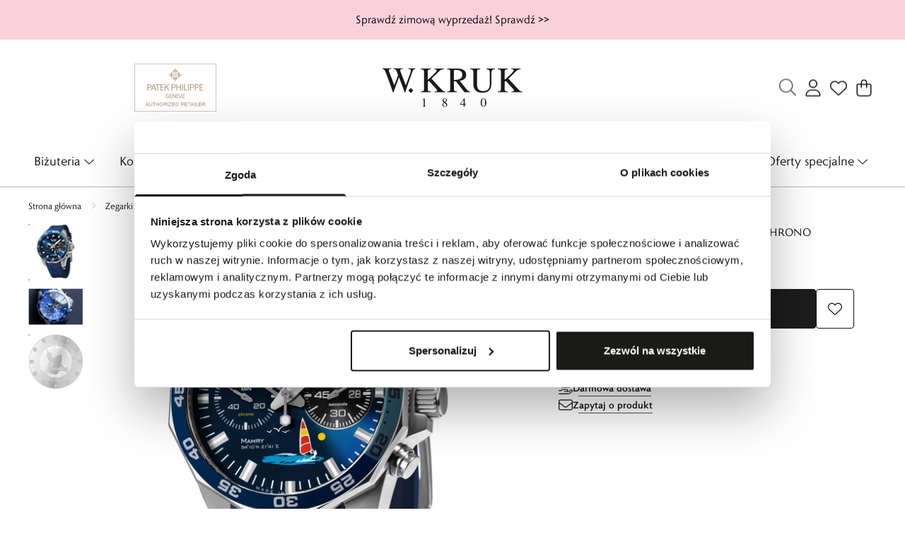

--- FILE ---
content_type: text/html
request_url: https://wkruk.pl/zegarki/vostok-europe/zegarek-vostok-europe-rocket-n-1-chrono-mazury-mamry-special-edition
body_size: 39107
content:
<!DOCTYPE html><!-- render components without fragment, because may be slots are not working correctly --><html lang="pl"> <head><title>ZEGAREK VOSTOK EUROPE ROCKET N-1 CHRONO MAZURY MAMRY SPECIAL EDITION – UVO/145 – W.KRUK</title><link rel="canonical" href="https://wkruk.pl/zegarki/vostok-europe/zegarek-vostok-europe-rocket-n-1-chrono-mazury-mamry-special-edition"><meta name="description" content="Męski zegarek Vostok Europe Rocket N-1 cechuje się kopertą o szerokości 46 mm, wykonaną ze stali szlachetnej. Silikonowy pasek zakończony jest wygodnym zapięciem. Wodoszczelność do 20 bar pozwala na nurkowanie bez akwalungu. Niebieska tarcza chroniona jes"><meta name="robots" content="index, follow"><meta property="og:title" content="ZEGAREK VOSTOK EUROPE ROCKET N-1 CHRONO MAZURY MAMRY SPECIAL EDITION"><meta property="og:type" content="product"><meta property="og:image" content="//wkruk.pl/picture/smart/filters:quality(99):fill(white)/b0a2b829c8e7359fbe91e3a96f29755d.jpg"><meta property="og:url" content="https://wkruk.pl/zegarki/vostok-europe/zegarek-vostok-europe-rocket-n-1-chrono-mazury-mamry-special-edition"><meta property="og:image:url" content="//wkruk.pl/picture/smart/filters:quality(99):fill(white)/b0a2b829c8e7359fbe91e3a96f29755d.jpg"><meta property="og:image:alt" content="ZEGAREK VOSTOK EUROPE ROCKET N-1 CHRONO MAZURY MAMRY SPECIAL EDITION"><meta property="product:retailer_item_id" content="15808"><meta property="product:availability" content="in stock"><meta property="product:condition" content="new"><meta property="product:brand" content="VOSTOK EUROPE"><meta property="product:price:amount" content="1990.00"><meta property="product:price:currency" content="PLN"><script type="application/ld+json" >{"@context":"https://schema.org","@graph":[{"@type":"Product","name":"ZEGAREK VOSTOK EUROPE ROCKET N-1 CHRONO MAZURY MAMRY SPECIAL EDITION","description":"Męski zegarek Vostok Europe Rocket N-1 cechuje się kopertą o szerokości 46 mm, wykonaną ze stali szlachetnej. Silikonowy pasek zakończony jest wygodnym zapięciem. Wodoszczelność do 20 bar pozwala na nurkowanie bez akwalungu. Niebieska tarcza chroniona jest przez szkło mineralne K1, które zostało specjalnie wzmocnione, aby zwiększyć twardość i odporność na zarysowania. Czasomierz posiada mechanizm kwarcowy Citizen Miyota 6S21 z datownikiem i chronografem. W tym modelu stosuje się podświetlenie indeksów i wskazówek w technologii Super-LumiNova, które świeci w ciemności po naładowaniu światłem dziennym lub sztucznym.Jest to edycja limitowana “Mazury: Mamry” do 200 egzemplarzy, dostępna wyłącznie w Polsce.","brand":{"@type":"Brand","name":"VOSTOK EUROPE"},"image":"//wkruk.pl/picture/smart/filters:quality(99):fill(white)/b0a2b829c8e7359fbe91e3a96f29755d.jpg","offers":[{"@type":"Offer","price":1990,"priceCurrency":"PLN","availability":"https://schema.org/InStock","itemCondition":"https://schema.org/NewCondition","name":"---","hasMerchantReturnPolicy":{"@type":"MerchantReturnPolicy","applicableCountry":"pl","returnPolicyCategory":"https://schema.org/MerchantReturnFiniteReturnWindow","merchantReturnDays":30,"returnFees":"https://schema.org/FreeReturn","returnMethod":"https://schema.org/ReturnByMail","url":"https://wkruk.pl/zwroty-i-reklamacje"},"url":"/zegarki/vostok-europe/zegarek-vostok-europe-rocket-n-1-chrono-mazury-mamry-special-edition","shippingDetails":{"@type":"OfferShippingDetails","shippingRate":{"@type":"MonetaryAmount","value":0,"currency":"PLN"},"shippingDestination":{"@type":"DefinedRegion","addressCountry":"pl"}}}]},{"@type":"BreadcrumbList","itemListElement":[{"@type":"ListItem","position":1,"item":{"@id":"https://wkruk.pl/zegarki","name":"Zegarki"}},{"@type":"ListItem","position":2,"item":{"@id":"https://wkruk.pl/zegarki/vostok-europe","name":"Vostok Europe"}},{"@type":"ListItem","position":3,"item":{"@id":"https://wkruk.pl/zegarki/vostok-europe/zegarek-vostok-europe-rocket-n-1-chrono-mazury-mamry-special-edition","name":"ZEGAREK VOSTOK EUROPE ROCKET N-1 CHRONO MAZURY MAMRY SPECIAL EDITION"}}]}]}</script><meta charset="UTF-8"><meta name="viewport" content="minimum-scale=1, initial-scale=1, maximum-scale=5, width=device-width, shrink-to-fit=no, viewport-fit=cover"><link rel="icon" type="image/svg+xml" href="/favicon.svg"><meta name="msapplication-TileColor" content="#FFFFFF"><meta name="theme-color" content="#FFFFFF"><script type="module" src="/js/PWATags.astro_astro_type_script_index_0_lang-ADKgeGya.js"></script><link rel="manifest" href="/manifest.webmanifest"><link rel="stylesheet" href="https://use.typekit.net/umf4imh.css"><link rel="stylesheet" href="/_astro/globals.BGebXkWE.css">
<link rel="stylesheet" href="/_astro/_niceUrl_.BRzZ8bNc.css">
<link rel="stylesheet" href="/_astro/globals.DlbulEY0.css">
<link rel="stylesheet" href="/_astro/layout.DXAE6wDR.css">
<link rel="stylesheet" href="/_astro/1login-auth.DEhlydPi.css">
<link rel="stylesheet" href="/_astro/_niceUrl_.D6G1VMW3.css">
<link rel="stylesheet" href="/_astro/_niceUrl_.CfJ_bUOS.css">
<link rel="stylesheet" href="/_astro/_niceUrl_.CK2zLP-N.css">
<link rel="stylesheet" href="/_astro/_niceUrl_.BB95CPwa.css">
<link rel="stylesheet" href="/_astro/_niceUrl_.7g8auzpI.css">
<link rel="stylesheet" href="/_astro/1840.DEnAjj4s.css">
<link rel="stylesheet" href="/_astro/1840.CswEqS2q.css">
<link rel="stylesheet" href="/_astro/_niceUrl_.D8A7uSgh.css">
<link rel="stylesheet" href="/_astro/_niceUrl_.DxefcohL.css">
<link rel="stylesheet" href="/_astro/_niceUrl_.BG5Sfy5g.css">
<link rel="stylesheet" href="/_astro/_niceUrl_.CltkYGEu.css">
<link rel="stylesheet" href="/_astro/_niceUrl_.DuswQDmb.css">
<link rel="stylesheet" href="/_astro/forgot-password.DJhYme1_.css">
<link rel="stylesheet" href="/_astro/1840.B4WXcmJX.css">
<link rel="stylesheet" href="/_astro/login.DFGOU7me.css">
<link rel="stylesheet" href="/_astro/compare.CK16oyfv.css">
<link rel="stylesheet" href="/_astro/_niceUrl_.Dkxr78Cu.css">
<link rel="stylesheet" href="/_astro/1840.Kk8tAfuf.css">
<link rel="stylesheet" href="/_astro/_niceUrl_.B6-CnhT-.css">
<link rel="stylesheet" href="/_astro/1840.DMYw4bnE.css">
<link rel="stylesheet" href="/_astro/confirmation.CtRKNwDX.css">
<link rel="stylesheet" href="/_astro/login.bP8x2XdQ.css">
<link rel="stylesheet" href="/_astro/contact.C2I9GEgt.css">
<link rel="stylesheet" href="/_astro/index.BIVnJQbj.css">
<link rel="stylesheet" href="/_astro/KDPBanner.BADpj2-m.css"></head> <body> <script>(function(){const translations = {"common":{"from":"od","to":"do","add":"Dodaj","add-review":"Oceń produkt","add-to-cart":"Dodaj do koszyka","add-to-cart-error":"Wystąpił błąd podczas dodawania do koszyka.","add-to-cart-success":"Produkt został dodany do koszyka","back":"Powrót","back-to-login":"Powrót do logowania","cancel":"Anuluj","cart":"Koszyk","collection-point":"Punkt odbioru","continue":"Kontynuuj zakupy","continue-as-guest":"Złóż zamówienie jako gość","continue-as-guest-desc":"Złóż zamówienie szybciej. Utwórz <0>konto w następnym kroku</0>, aby zaoszczędzić czas podczas kolejnych zakupów.","customer-account":"Konto","day":{"short":{"friday":"pt.","monday":"pon.","saturday":"sob.","sunday":"niedz.","thursday":"czw.","tuesday":"wt.","wednesday":"śr."}},"delete":"Usuń","delete-error":"Wystąpił błąd podczas próby usuwania.","delete-success":"Adres został usunięty.","delivery":"Dostawa","delivery-address":"Adres dostawy","description":"Opis produktu","info-about-product":"Informacje o produkcie","discount":"Rabat","dont-have-account":"Nie masz jeszcze konta? <0>Zarejestruj się</0>","edit":"Edytuj","enter-city":"Wybierz miasto","enter-country-state":"Wybierz województwo","error-occurred":"Wystąpił błąd","server-error-occurred":"Wystąpił błąd serwera","error-occurred-during-login":"Wystąpił błąd podczas logowania","error-pattern":"Niepoprawny format","error-required":"Pole wymagane","error-postal-code":"Niepoprawny kod pocztowy","forgot-password":"Nie pamiętasz hasła?","forgot-password-email":"Podaj swój e-mail, jeśli mamy go w systemie, wyślemy Ci link do zmiany hasła.","forgot-password-email-or-phone":"Podaj e-mail lub numer telefonu użyty podczas zakładania konta. Jeśli mamy go w systemie, wyślemy Ci link do zmiany hasła.","invalid-login":"Niepoprawny adres e-mail lub numer telefonu","go-to-place-order":"Przejdź do składania zamówienia","item-count":{"few":"{{count}} produkty","many":"{{count}} produktów","one":"{{count}} produkt","other":"{{count}} produktów"},"login":"Zaloguj się","main-page":"Strona główna","more":"więcej","month":{"few":"{{count}} miesiące","many":"{{count}} miesięcy","one":"{{count}} miesiąc","other":"{{count}} miesięcy"},"name":"Nazwa","newsletter":"Newsletter","your-email":"Twój adres email","newsletter-enter-email":"Podaj swój adres email","newsletter-signin":"Zapisz się","first-page":"Pierwsza strona","next-page":"Następna","no-search-results":"Brak wyników wyszukiwania","opinions":"Opinie","order":"Zamówienie","order-number":"Numer zamówienia","order-price":"Wartość zamówienia","order-status":"Status","order-summary":"Podsumowanie zamówienia","outpost-shops":"Sklepy stacjonarne","outpost-shop":"Sklep stacjonarny","page":"Strona","page-from":"z","pagination-info":"Wyświetlane od {{from}} do {{to}} z {{of}} elementów.","pagination-infinite-info":"Wyświetlane {{to}} z {{of}} elementów.","password-change":"Zmiana hasła","password-changed":"Twoje hasło zostało zmienione.","password-email-notification":{"line1":"Zajrzyj do folderu ze spamem.","line2":"Sprawdź, czy podany adres jest poprawny.","line3":"Odczekaj 15 minut i spróbuj ponownie.","paragraph":"Nie dotarł do Ciebie e-mail?","title":"Wysłaliśmy do Ciebie e-mail na adres <0>{{email}}</0>"},"password-phone-notification":{"title":"Wysłaliśmy do Ciebie SMS na numer <0>{{phone}}</0>","paragraph":"Nie dotarł do Ciebie SMS?","line1":"Jeśli w ciągu kilku minut SMS nie zostanie dostarczony kliknij poniżej, aby wygenerować nowy kod potwierdzający"},"passwords-not-match":"Podane hasła nie są identyczne","previous-page":"Poprzednia","last-page":"Ostatnia strona","product":"Produkt","product-availability-nofound":"Nie znaleziono sklepów spełniających wybrane kryteria.","product-availability-beginning-info":"Proszę wpisać miasto lub wybrać rozmiar","product-cart-success-long":"Produkt \"{{product}}\" został dodany do koszyka.","product-name":"Nazwa produktu","product-outposts":"Sprawdź dostępność w salonach","product-price":"Cena","product-price-type":"Cena {{priceType}}","product-quantity":"Ilość","product-select-variant":"Wybierz rozmiar","product-sum":"Suma","product-variant":"Wariant","products":"Produkty","products-count":"Produkty ({{count}})","rate-it":"Oceń","rated":"Oceniony","remove-from-favorites":"Usuń z ulubionych","repository-add-fail":"Wystąpił błąd podczas dodawania do ulubionych.","repository-added":"Produkt dodany do ulubionych.","repository-added-long":"Produkt \"{{name}}\" został dodany do ulubionych produktów.","repository-remove-fail":"Wystąpił błąd podczas usuwania z ulubionych.","repository-removed":"Produkt usunięty z ulubionych.","repository-removed-long":"Produkt \"{{name}}\" został usunięty z ulubionych produktów.","required":"* pola obowiązkowe","required-field":"*","review-content":"Napisz opinię","review-content-optional":"Treść opinii (opcjonalne)","date-added":"Data dodania:","no-reviews":"Brak opinii","no-reviews-desc":"Jeszcze nikt nie ocenił tego produktu. <br></br>Bądź pierwszą osobą, która podzieli się opinią o tym produkcie!","reviews-allowed":"Twoja opinia ma znaczenie!","reviews-allowed-desc":"Pomóż innym w podjęciu decyzji i podziel się swoimi doświadczeniami z tym produktem.","review-score":"Ocena {{name}}","review-created":"Recenzja utworzona","reviews":"Oceny i opinie","save":"Zapisz","save-changes":"Zapisz zmiany","search":{"orders":"Nr zamówienia","products":"Szukaj produktów...","search":"Szukaj","results":"Wyniki dla","open":"Otwórz wyszukiwanie"},"gallery":{"pagination":"Nawigacja galerii","go-to-slide":"Przejdź do slajdu {{number}}","current-slide":"Slajd {{current}} z {{total}}"},"see-all":"Zobacz wszystkie","selected-filters":"Wybrane filtry","show":"Pokaż","show-2":"Zobacz","show-all":"Zobacz wszystko","show-less":"Pokaż mniej","show-more-2":"Pokaż więcej","show-more":"Zobacz więcej","show-selected":"Pokaż wybrane","sizetable":"Tabela rozmiarów","subcategories":"Podkategorie","suggestions":"Sugestie","telephone":"Numer telefonu","to-cart":"Do koszyka","accept":"Akceptuj","load-more":"Załaduj {{limit}} więcej","header404":"Niestety, strona o podanym adresie nie została odnaleziona.","content404":"W razie wątpliwości skontaktuj się z nami.","header403":"Nie masz uprawnień do oglądania tej strony","content403":"W razie wątpliwości skontaktuj się z nami.","error-back":"Wróć na stronę główną","back-to-help-center":"Wróć do centrum pomocy","rate-product":"Oceń produkt","review-title":"Tytuł opinii (opcjonalne)","promotion":"Promocja","select-file":"Wybierz plik","product-id":"ID produktu","product-url":"URL produktu","cart-without-name":"Koszyk bez nazwy","cart-name":"Nazwa koszyka","cart-items":"Produkty","cart-total":"Wartość","your-account":"Twoje konto","repository":"Ulubione","search-placeholder":"Wpisz nazwę lub kod poszukiwanego produktu","selected-language":"Język","footer-merce":"e-commerce platform by","favorite":"Ulubione","home":"Home","download":"Pobierz","producer":"Producent","sortby":"Kolejność","date-range":"Zakres dat","item-count-long":"Liczba produktów: {{count}}","back-to":"Wróć do - {{categoryName}}","filters-and-sorting":"Filtry i sortowanie","add-to-favorites":"Dodaj do ulubionych","in-days":"{{value}} dni","in-hours":"{{value}}h","delivery-in":"Wysyłka w","vat":"VAT","ean":"EAN","unit":"Jednostka","warehouse-symbol":"Symbol magazynowy","custom-code":"Kod własny","ask-about-product":"Zapytaj o produkt","warehouse":"Magazyn","less":"Mniej","quantity":"Ilość","filename":"Nazwa pliku","options-not-found":"Nie znaleziono opcji","check":"Sprawdź","choose-size-error":"Proszę wybrać rozmiar","notify-info":"Wpisz swój adres e-mail. Kiedy produkt wariant będzie ponownie dostępny, zostanie do Ciebie wysłana wiadomość.","notify-success":"Twój adres e-mail został pomyślnie zapisany.","available":"Dostępny","unavailable":"Niedostępny","variants":"Warianty","selected-outpost":"Wybrany magazyn","edit-my-carts":"Edytuj moje koszyki","validation-required":"Pole jest wymagane","validation-email":"Niepoprawny adres email","validation-telephone":"Niepoprawny numer telefonu","validation-min-length":{"few":"Pole musi zawierać co najmniej {{count}} znaki","many":"Pole musi zawierać co najmniej {{count}} znaków","one":"Pole musi zawierać co najmniej {{count}} znak","other":"Pole musi zawierać co najmniej {{count}} znaków"},"validation-max-length":{"few":"Pole może zawierać maksymalnie {{count}} znaki","many":"Pole może zawierać maksymalnie {{count}} znaków","one":"Pole może zawierać maksymalnie {{count}} znak","other":"Pole może zawierać maksymalnie {{count}} znaków"},"validation-min":"Wartość nie może być mniejsza niż {{min}}","validation-max":"Wartość nie może być większa niż {{max}}","validation-regex":"Użyto niedozwolonego znaku","validation-accept-rules":"Musisz zaakceptować regulamin","cheapest-price-info":"Najniższa cena z 30 dni przed obniżką:","cheapest-price-label":"Najniższa cena z 30 dni przed obniżką","regular-price-label":"Cena regularna","promotion-price-label":"cena promocyjna","actual-price-label":"cena aktualna","price-with-code-label":"z kodem","coupon-code-copied":"Skopiowano: {{code}}","show-all-products":"Zobacz wszystkie produkty","opening-hours":"Godziny otwarcia","map-directions":"Wskazówki dojazdu","days":{"one":"dzień","few":"dni","many":"dni","other":"dni"},"hours":{"one":"godzina","few":"godziny","many":"godzin","other":"godzin","short":"godz."},"minutes":{"one":"minuta","few":"minuty","many":"minut","other":"minut","short":"min."},"seconds":{"one":"sekunda","few":"sekundy","many":"sekund","other":"sekund","short":"sek."},"price-history":"Najniższa cena w ostatnich 30 dniach","choose-size":"Wybierz rozmiar","product-notify":"Powiadom o dostępności","complete-stylization":"Uzupełnij stylizację","submit":"Wyślij","email":"Adres e-mail","email-or-phone":"Adres e-mail lub numer telefonu","read-on":"Czytaj dalej","news":"Aktualności","total-price":"Łączna cena","total-worth":"Łączna wartość","confirm-register":"Potwierdzenie rejestracji","confirm-register-failed":"Potwierdzenie rejestracji nie powiodło się","go-to-checkout":"Przejdź do kasy","activated-loyalty-card":"Aktywowano kartę lojalnościową","activate-loyalty-card":"Aktywacja karty lojalnościowej","index":"Indeks","update-app-title":"Dostępna aktualizacja!","update-app-message":"Nowa wersja aplikacji {{appName}} jest dostępna! Czy chcesz pobrać ją teraz?","update-app-confirm":"Aktualizuj","update-app-cancel":"Nie teraz","offline-mode":"Tryb offline","offline-mode-message":"Twoje urządzenie nie ma połączenia z internetem potrzebnego do korzystania z serwisu.","try-again":"Spróbuj ponownie","open-settings":"Otwórz ustawienia","compare-product":"Porównaj produkt","compare-products":"Porównaj produkty","add-to-compare":"Dodaj do porównania","remove-from-compare":"Usuń z porównania","compare":"Porównywarka produktów","categories":"Kategorie","show-differences":"Pokaż różnice","compare-add-fail":"Osiągnięto maksymalną ilość produktów w porównywarce","no-products-to-compare":"Brak produktów do porównania","vide":"Porównaj","documents-for-download":"Dokumenty do pobrania","outpost-error":{"permission-danied":"Użytkownik zabronił dostępu do lokalizacji.","position-unvailable":"Informacje o lokalizacji są niedostępne.","timeout":"Przekroczono limit czasu przy próbie uzyskania lokalizacji.","default":"Wystąpił nieznany błąd podczas uzyskiwania lokalizacji."},"find-nearest":"Znajdź najbliższą placówkę","find-outpost":"Znajdź placówkę","not-support-geolocation":"Twoja przeglądarka nie obsługuje geolokalizacji.","show-all-outposts":"Pokaż wszystkie","prefix-phone":"tel.:","prefix-email":"mail:","auth-services":{"facebookApi":"Facebook","googleApi":"Google","wpOneLogin":"WP 1Login","twitter":"Twitter","instagram":"Instagram","appleApi":"Apple"},"social-login":"Lub zaloguj się przez","social-login-error":"Logowanie zakończone niepowodzeniem","social-login-redirect-info":"Proszę czekać. Za chwilę nastąpi przekierowanie...","login-action":"Logowanie","cart-reminder":"Nie zwlekaj z zakupem, dodanie artykułów do koszyka nie oznacza ich rezerwacji.","cart-reminder-finalization-options":"Niektóre produkty z koszyka nie są dostępne online. Złóż osobne zamówienia lub sprawdź ich dostępność w salonach. Przepraszamy za niedogodności!","cart-reminder-finalization-options-alternative":"Brak możliwości realizacji zamówienia w wybranym kraju dostawy.","welcome-user":"Witaj <0>{{name}}</0>","my-data":"Moje dane","change-password":"Zmień hasło","terms-and-conditions":"Zgody marketingowe","billing-data":"Dane do faktury VAT","my-addresses":"Adresy","change-outpost":"Zmień magazyn","my-orders":"Moje zakupy","my-returns":"Zwroty","my-complaints":"Reklamacje","import-products-to-cart":"Import produktów do koszyka","import-products":"Import produktów","carts-in-cash":"Koszyki","trade-credit":"Kredyt kupiecki","trade-documents":"Dokumenty handlowe","trade_document":"Dokument handlowy","loyalty-program":"Program lojalnościowy","employees":"Pracownicy","panel":"Panel","logout":"Wyloguj się","your-manager":"Twój opiekun","contact-with-manager":"Skontaktuj się ze swoim opiekunem","contact-with-manager-info":"Nie masz pewności lub potrzebujesz profesjonalnej rady ? Skontaktuj sie ze swoim opiekunem","to-cash":"Do kasy","go-to-cash":"Przejdź do kasy","points":"Punkty","selected-cart":"Wybrany koszyk","manage-carts":"Zarządzaj koszykami","cart-total-price":"Łącznie","popular-phrases":"Popularne hasła","shipment-estimation-today":"Kup do {{hour}} - wysyłka dzisiaj","shipment-estimation-other":"Najszybsza wysyłka: {{day}}","selected-products":"Wybrane produkty: ","total-value":{"nett":"Wartość netto: ","gross":"Wartość brutto: "},"add-selected":"Dodaj zaznaczone","products-added-to-cart":"Produkty zostały dodane do koszyka","order-id":"ID zamówienia","date":"Data","amount":{"nett":"Kwota netto","gross":"Kwota brutto"},"status":"Status","tracking":"Tracking","address":"Adres","actions":"Akcje","retry":"Ponów","last-orders":"Ostatnie zamówienia","missing-orders":"Brak zamówień","missing-last-orders":"Brak ostatnich zamówień","menu":"Menu","in-warehouse":"W magazynie","or":"lub","update-customized-name-error":"Nie udało się zaktualizować kodu własnego","product-code":"Kod produktu","base-technical-data":"Podstawowe dane techniczne","product-customized-names":"Własne kody produktów","own-product-name":"Nazwa własna produktu","upload-file-with-codes":"Wgraj plik z kodami","assigned-discounts":"Przypisane promocje","no-assigned-discounts":"Brak przypisanych promocji","individual-disount":"Indywidualny rabat","settings":"Ustawienia","select-currency":"Wybierz walutę","select-language":"Wybierz język","select-country":"Wybierz kraj","anonymize-account-message":"Udało się usunąć konto","anonymize-account-message-error":"Nie udało się usunąć konta","anonymize-account":"Usunięcie konta","confirmation-title":"Potwierdzanie operacji","confirmation-success-message":"Operacja przebiegła pomyślnie","confirmation-error-message":"Operacja zakończona niepowodzeniem","delete-customer-requires-confirmation":"Wymagane potwierdzenie. Wysłano wiadomość e-mail z dalszymi instrukcjami.","start":"Start","clear":"Wyczyść","recently-searched":"Ostatnio wyszukiwane","hints":"Podpowiedzi","options":"Opcje","last-order":"Ostatnie zamówienie","no-last-order-found":"Nie znaleziono ostatniego zamówienia","edit-my-data":"Edytuj moje dane","last-viewed":"Ostatnio oglądane","remove-product-availabilty-notification":"Powiadomienia o dostępności produktów","remove-product-availabilty-notification-success":"Prawidłowo usunięto powiadomienie o dostępności produktu","remove-product-availabilty-notification-error":"Wystąpił błąd. Nie udało się zapisać zmian.","assigned-documents":"Przypisane dokumenty","no-documents-assigned":"Brak przypisanych dokumentów","freebies-to-choose":"Gratisy do wyboru:","freebies-terms":"Regulamin kampanii","offers":"Oferty","nett":"netto","gross":"brutto","catalog-price":"Cena katalogowa:","review-information":"Powiadomienie","review-information-content":"W naszej witrynie opinie mogą dodawać tylko osoby, które zakupiły produkt. <0>Dodaj opinię</0>","review-information-content-logged-in":"Opinie mogą dodawać tylko zalogowani użytkownicy.<br></br> <0>Zaloguj się</0>, aby podzielić się swoją opinią, lub <1>załóż konto</1> w kilka chwil.","vouchers-list":"Karty podarunkowe","other-vouchers":"Inne karty podarunkowe","voucher-balance":"Twoje saldo","voucher-balance-error":"Wystąpił błąd podczas pobierania salda","voucher-code":"Kod karty podarunkowej","voucher-code-added-successfully":"Pomyślnie zrealizowano kod","realize":"Zrealizuj","product-notifications":"Powiadomienia o dostępności","no-product-notifications":"Nie masz żadnych powiadomień o produktach","product-notification-removed-successfully":"Powiadomienie zostało usunięte","remove":"Usuń","generate-technical-data-sheet":"Pobierz kartę TDS","generate-technical-data-sheet-page":"Twoja karta TDS powinna zostać pobrana automatycznie. <br/> Jeśli pobieranie nie rozpoczęło się:","generate-technical-data-sheet-copied":"Adres karty TDS skopiowany do schowka","generate-technical-data-sheet-copied-error":"Wystąpił błąd podczas kopiowania adresu karty TDS","weight":"Waga","weightUnit":"kg","contact-list-heading":"Napisz do nas","contact-list-description":"Skontaktuj się z naszym zespołem specjalistów, którzy z przyjemnością odpowiedzą na wszystkie Twoje pytania i pomogą znaleźć najlepsze rozwiązania. Jesteśmy tutaj, aby Ci pomóc – napisz lub zadzwoń do nas już dziś!","contact-list-all":"Wszystkie","invalid-number":"Nieprawidłowy numer","invalid-country-code":"Nieprawidłowy kod kraju","too-short":"Numer jest za krótki","too-long":"Numer jest za długi","track-shipment":"Śledź przesyłkę","notify":"Powiadom","no-products-found":"Nie znaleziono produktów","subgroup-discounts":"Progi rabatowe","from-you":"od Ciebie","current-location":"Aktualna lokalizacja","your-discount":"Twój rabat","rga-action-return":"Zwróć produkty","rga-action-complaint":"Zgłoś reklamację","price-with-discount":"Cena z rabatem","code":"Kod","payment-errors":{"update-shipping":"Wystąpił błąd podczas zmiany sposobu wysyłki","update-coupon":"Wystąpił błąd podczas dodawania kodu rabatowego","coupon-limit-exceeded":"Możesz skorzystać maksymalnie z jednego kodu rabatowego","order-processing":"Wystąpił błąd podczas procesowania zamówienia","checkout":"Wystąpił błąd podczas procesowania koszyka"},"percentage-discount":"Rabat procentowy","cash-discount":"Rabat kwotowy","turnover-from":"Od obrotu","turnover-to":"Do obrotu","your-turnover":"Twój obrót","turnover-error":"Wystąpił błąd podczas pobierania progów rabatowych","turnover":"Obrót","your-current-discount":"Twój obecny rabat","your-turnover-time":"Twój obrót w ostatnich 180 dniach","turnover-notification":"Dokonaj zakupu na kwotę <span>{{price}}</span> w ciągu <span>{{days}} dni</span>, aby nie utracić obecnego rabatu! Brak zamówienia w tym terminie spowoduje zmniejszenie rabatu.","choose-variant":"Wybierz wariant","price-per-unit":"Cena za {{amount}}{{unit}}","come-back":"Wróć","display":"Wyświetl","email-or-phone-number":"E-mail lub numer telefonu","account-was-confirmed":"Konto zostało potwierdzone","account-confirmed-error":"Nie udało się potwierdzić konta","loyalty-card":"Klub Dla Przyjaciół","empty-price-title":"Zaloguj się, aby zobaczyć ceny","empty-price-title-logged-in":"Skontaktuj się by kupić ten produkt","empty-price-description":"Aby poznać cenę produktu i dokonać zakupu, zaloguj się na swoje konto.","empty-price-description-logged-in":"Ten produkt jest dostępny tylko na zamówienie, skontaktuj się z nami jeśli chcesz go kupić.","nett-price":"Cena netto","gross-price":"Cena brutto","shortcut-availability":"Dost.","shortcut-size":"Roz.","additional-options":"Opcje do zamówienia","approve":"Zaakceptuj","disapprove":"Odrzuć","order-approved":"Zamówienie zostało zaakceptowane","order-disapproved":"Zamówienie zostało odrzucone","go-to-login-page":"Przejdź do strony logowania","content":"Treść","show-price":"Wyświetl cenę","confirm-register-success":"Konto zostało pomyślnie zarejestrowane","go-to-panel-page":"Przejdź do panelu","customer-redirect-info":"Proszę czekać. Za chwilę nastąpi przekierowanie...","if-no-redirection-occurred":"Jeśli nie nastąpiło przekierowanie","click-here":"kliknij tutaj","confirm-register-failed-result":"Kod potwierdzający nie istnieje, ponów potwierdzenie w formularzu logowania","your-signature":"Twój podpis","signature-info":"Twoja recenzja będzie widoczna dla wszystkich, dlatego zdecyduj jak chcesz się podpisać.","confirmation-code":"Kod potwierdzający","submit-reset-password":"Zresetuj hasło","date-of-birth-invalid":"Nieprawidłowa data urodzenia","loyalty-card-activation-error":"Kod potwierdzający został wykorzystany bądź wygasł lub nie istnieje","skip-to-main-content":"Przejdź do głównej treści","main-navigation":"Nawigacja główna","submenu-navigation":"Nawigacja podmenu {{category}}","footer-navigation":"Nawigacja stopki","checkout-progress":"Etapy zamówienia","copy-coupon-code":"Skopiuj kod kuponu","show-password":"Pokaż hasło","hide-password":"Ukryj hasło","close":"Zamknij","availability":"Dostępność","close-modal":"Zamknij okno dialogowe","view-product-details":"Zobacz szczegóły produktu","add-to-comparison":"Dodaj do porównania","remove-from-comparison":"Usuń {{product}} z porównania","stars":"gwiazdki","stars-rating":"{{value}} z {{max}} gwiazdek","previous":"Poprzedni","next":"Następny","info":"Informacja","leave-page-message":"Masz zaznaczone produkty. Czy na pewno chcesz opuścić stronę?","producers":"Producenci","password-uppercase-required":"Hasło musi zawierać jedną dużą literę","menu-more":"Więcej"},"contact":{"contact":"Kontakt","subject":"Temat","message-body":"Treść wiadomości","submit":"Wyślij","error-telephone":"Numer telefonu powinien zawierać 9 cyfr","fullName":"Imię i nazwisko"},"product":{"listType":"Widok","list-type-default":"Widok domyślny","list-type-medium":"Widok średni","list-type-large":"Widok duży","list-type-wide":"Widok szeroki","filters":"Filtrowanie","filters2":"Filtry","active-filters":"Aktywne filtry","free-delivery-from":"Darmowa dostawa od","delivery-from":"Dostawa od","choose-variant":"Wybierz wariant","all-products":"Wszystkie produkty","sortby2":"Sortowanie","yes":"Tak","no":"Nie","clear-filters":"Wyczyść filtry","clear":"Wyczyść","select-filters":"Zastosuj filtry","confirm":"Zatwierdź","composition":"Skład","deliveryCosts":"Koszty dostawy","paymentMethods":"Formy płatności","all-filters":"Wszystkie filtry","selected":"Wybrano","apply":"Zastosuj","technical-data":"Dane techniczne","download-files":"Pliki do pobrania","product-notavailable":"Niedostępny","current-select":"Obecnie wybrany","set-as-selected":"Ustaw jako mój magazyn","warehouses-availability":"Dostępność w magazynach","availability":"Dostępność","product-available":"Dostępne","check-in-warehouses":"Sprawdź dostępność w magazynach","choose-set-element":"Dobierz {{sequence}} element zestawu","choose-set-variant":"Wybierz rozmiar {{sequence}} elementu zestawu","sequence-1-order":"pierwszy","sequence-1-other":"pierwszego","sequence-2-order":"drugi","sequence-2-other":"drugiego","sequence-3-order":"trzeci","sequence-3-other":"trzeciego","sequence-4-order":"czwarty","sequence-4-other":"czwartego","sequence-5-order":"piąty","sequence-5-other":"piątego","shipping":{"zero":"Wysyłka dzisiaj.","one":"Wysyłka jutro.","two":"Wysyłka pojutrze.","few":"Wysyłka {{date}}.","many":"Wysyłka {{date}}.","other":"Wysyłka {{date}}."},"notify-about-availability":"Powiadom o dostępności","notify-about-availability-success":"Zapisano pomyślnie. Otrzymasz powiadomienie, gdy produkt będzie dostępny.","product-unavailable":"Produkt niedostępny","notify-about-availability-by-mail":{"one":"Powiadom mnie o dostępności mailem.","few":"Powiadom mnie o dostępności rozmiaru mailem.","other":"Powiadom mnie o dostępności rozmiaru mailem."},"notify-me":"Powiadom mnie","notify-me-for-variant":"Powiadom mnie gdy {{variant}} będzie dostępny","properties":"Właściwości","show-pictures":"Pokaż zdjęcia","specification":"Specyfikacja","immediateShipping":"Natychmiastowa wysyłka","notify-me-statement":"Chcę otrzymać wiadomość e-mail, kiedy mój rozmiar będzie dostępny.","notify-me-size":"Rozmiar: {{size}}","sku":"SKU","ean":"EAN","id":"ID","bundled-items-header":"Produkty wchodzące w skład zestawu","codeUsed":"Aktywowany","useCode":"Aktywuj","freeShipping":{"one":"Darmowa wysyłka do {{info}} dnia roboczego.","few":"Darmowa wysyłka do {{info}} dni roboczych.","many":"Darmowa wysyłka do {{info}} dni roboczych.","other":"Darmowa wysyłka do {{info}} dni roboczych."},"shippingDelivery":{"one":"Wysyłka do {{info}} dnia roboczego.","few":"Wysyłka do {{info}} dni roboczych.","many":"Wysyłka do {{info}} dni roboczych.","other":"Wysyłka do {{info}} dni roboczych."},"add-to-favorites":"Dodaj do ulubionych","remove-from-favorites":"Usuń z ulubionych","select-variant":"Wybierz wariant {{variant}}","zoom-image":"Powiększ obraz {{number}}","gallery":"Galeria","gallery-thumbnails":"Miniatury galerii","ask-about-product":"Złóż zapytanie o zamówienie indywidualne","tags":"Tagi","check-availability-in-store":"Sprawdź dostępność w salonie"}};
const SERVER_HOST = undefined;
const INPOST_HOST = undefined;
const REQUEST_TIMEOUT = undefined;
const isMobile = false;
const sitesInfo = {"countries":[{"name":"Węgry","code":"HU","currencies":[{"symbol":"€","code":"EUR","name":"Euro"}],"languages":[{"code":"hu","name":"Węgierski"}],"defaults":{"currency":{"symbol":"€","code":"EUR","name":"Euro"},"language":{"code":"hu","name":"Węgierski"}},"locale":{"priceFormat":"%p %e","decimalSeparator":".","thousandSeparator":"","dateFormat":"d.m.Y","timeFormat":"H:i:s","showZeroDecimalParts":false}},{"name":"Finlandia","code":"FI","currencies":[{"symbol":"zł","code":"PLN","name":"Polski złoty"}],"languages":[{"code":"pl","name":"Polski"}],"defaults":{"currency":{"symbol":"zł","code":"PLN","name":"Polski złoty"},"language":{"code":"pl","name":"Polski"}},"locale":{"priceFormat":"%p %e","decimalSeparator":",","thousandSeparator":"","dateFormat":"d.m.Y","timeFormat":"H:i:s","showZeroDecimalParts":false}},{"name":"Belgia","code":"BE","currencies":[{"symbol":"zł","code":"PLN","name":"Polski złoty"}],"languages":[{"code":"pl","name":"Polski"}],"defaults":{"currency":{"symbol":"zł","code":"PLN","name":"Polski złoty"},"language":{"code":"pl","name":"Polski"}},"locale":{"priceFormat":"%p %e","decimalSeparator":",","thousandSeparator":"","dateFormat":"d.m.Y","timeFormat":"H:i:s","showZeroDecimalParts":false}},{"name":"Dania","code":"DK","currencies":[{"symbol":"zł","code":"PLN","name":"Polski złoty"}],"languages":[{"code":"pl","name":"Polski"}],"defaults":{"currency":{"symbol":"zł","code":"PLN","name":"Polski złoty"},"language":{"code":"pl","name":"Polski"}},"locale":{"priceFormat":"%p %e","decimalSeparator":",","thousandSeparator":"","dateFormat":"d.m.Y","timeFormat":"H:i:s","showZeroDecimalParts":false}},{"name":"Szwecja","code":"SE","currencies":[{"symbol":"zł","code":"PLN","name":"Polski złoty"}],"languages":[{"code":"pl","name":"Polski"}],"defaults":{"currency":{"symbol":"zł","code":"PLN","name":"Polski złoty"},"language":{"code":"pl","name":"Polski"}},"locale":{"priceFormat":"%p %e","decimalSeparator":",","thousandSeparator":"","dateFormat":"d.m.Y","timeFormat":"H:i:s","showZeroDecimalParts":false}},{"name":"Irlandia","code":"IE","currencies":[{"symbol":"zł","code":"PLN","name":"Polski złoty"}],"languages":[{"code":"pl","name":"Polski"}],"defaults":{"currency":{"symbol":"zł","code":"PLN","name":"Polski złoty"},"language":{"code":"pl","name":"Polski"}},"locale":{"priceFormat":"%p %e","decimalSeparator":",","thousandSeparator":"","dateFormat":"d.m.Y","timeFormat":"H:i:s","showZeroDecimalParts":false}},{"name":"Francja","code":"FR","currencies":[{"symbol":"zł","code":"PLN","name":"Polski złoty"}],"languages":[{"code":"pl","name":"Polski"}],"defaults":{"currency":{"symbol":"zł","code":"PLN","name":"Polski złoty"},"language":{"code":"pl","name":"Polski"}},"locale":{"priceFormat":"%p %e","decimalSeparator":",","thousandSeparator":"","dateFormat":"d.m.Y","timeFormat":"H:i:s","showZeroDecimalParts":false}},{"name":"Holandia","code":"NL","currencies":[{"symbol":"zł","code":"PLN","name":"Polski złoty"}],"languages":[{"code":"pl","name":"Polski"}],"defaults":{"currency":{"symbol":"zł","code":"PLN","name":"Polski złoty"},"language":{"code":"pl","name":"Polski"}},"locale":{"priceFormat":"%p %e","decimalSeparator":",","thousandSeparator":"","dateFormat":"d.m.Y","timeFormat":"H:i:s","showZeroDecimalParts":false}},{"name":"Łotwa","code":"LV","currencies":[{"symbol":"zł","code":"PLN","name":"Polski złoty"}],"languages":[{"code":"pl","name":"Polski"}],"defaults":{"currency":{"symbol":"zł","code":"PLN","name":"Polski złoty"},"language":{"code":"pl","name":"Polski"}},"locale":{"priceFormat":"%p %e","decimalSeparator":",","thousandSeparator":"","dateFormat":"d.m.Y","timeFormat":"H:i:s","showZeroDecimalParts":false}},{"name":"Włochy","code":"IT","currencies":[{"symbol":"zł","code":"PLN","name":"Polski złoty"}],"languages":[{"code":"pl","name":"Polski"}],"defaults":{"currency":{"symbol":"zł","code":"PLN","name":"Polski złoty"},"language":{"code":"pl","name":"Polski"}},"locale":{"priceFormat":"%p %e","decimalSeparator":",","thousandSeparator":"","dateFormat":"d.m.Y","timeFormat":"H:i:s","showZeroDecimalParts":false}},{"name":"Portugalia","code":"PT","currencies":[{"symbol":"zł","code":"PLN","name":"Polski złoty"}],"languages":[{"code":"pl","name":"Polski"}],"defaults":{"currency":{"symbol":"zł","code":"PLN","name":"Polski złoty"},"language":{"code":"pl","name":"Polski"}},"locale":{"priceFormat":"%p %e","decimalSeparator":",","thousandSeparator":"","dateFormat":"d.m.Y","timeFormat":"H:i:s","showZeroDecimalParts":false}},{"name":"Austria","code":"AT","currencies":[{"symbol":"zł","code":"PLN","name":"Polski złoty"}],"languages":[{"code":"pl","name":"Polski"}],"defaults":{"currency":{"symbol":"zł","code":"PLN","name":"Polski złoty"},"language":{"code":"pl","name":"Polski"}},"locale":{"priceFormat":"%p %e","decimalSeparator":",","thousandSeparator":"","dateFormat":"d.m.Y","timeFormat":"H:i:s","showZeroDecimalParts":false}},{"name":"Hiszpania","code":"ES","currencies":[{"symbol":"zł","code":"PLN","name":"Polski złoty"}],"languages":[{"code":"pl","name":"Polski"}],"defaults":{"currency":{"symbol":"zł","code":"PLN","name":"Polski złoty"},"language":{"code":"pl","name":"Polski"}},"locale":{"priceFormat":"%p %e","decimalSeparator":",","thousandSeparator":"","dateFormat":"d.m.Y","timeFormat":"H:i:s","showZeroDecimalParts":false}},{"name":"Czechy","code":"CZ","currencies":[{"symbol":"zł","code":"PLN","name":"Polski złoty"}],"languages":[{"code":"pl","name":"Polski"}],"defaults":{"currency":{"symbol":"zł","code":"PLN","name":"Polski złoty"},"language":{"code":"pl","name":"Polski"}},"locale":{"priceFormat":"%p %e","decimalSeparator":",","thousandSeparator":"","dateFormat":"d.m.Y","timeFormat":"H:i:s","showZeroDecimalParts":false}},{"name":"Luksemburg","code":"LU","currencies":[{"symbol":"zł","code":"PLN","name":"Polski złoty"}],"languages":[{"code":"pl","name":"Polski"}],"defaults":{"currency":{"symbol":"zł","code":"PLN","name":"Polski złoty"},"language":{"code":"pl","name":"Polski"}},"locale":{"priceFormat":"%p %e","decimalSeparator":",","thousandSeparator":"","dateFormat":"d.m.Y","timeFormat":"H:i:s","showZeroDecimalParts":false}},{"name":"Słowacja","code":"SK","currencies":[{"symbol":"zł","code":"PLN","name":"Polski złoty"}],"languages":[{"code":"pl","name":"Polski"}],"defaults":{"currency":{"symbol":"zł","code":"PLN","name":"Polski złoty"},"language":{"code":"pl","name":"Polski"}},"locale":{"priceFormat":"%p %e","decimalSeparator":",","thousandSeparator":"","dateFormat":"d.m.Y","timeFormat":"H:i:s","showZeroDecimalParts":false}},{"name":"Rumunia","code":"RO","currencies":[{"symbol":"zł","code":"PLN","name":"Polski złoty"}],"languages":[{"code":"pl","name":"Polski"}],"defaults":{"currency":{"symbol":"zł","code":"PLN","name":"Polski złoty"},"language":{"code":"pl","name":"Polski"}},"locale":{"priceFormat":"%p %e","decimalSeparator":",","thousandSeparator":"","dateFormat":"d.m.Y","timeFormat":"H:i:s","showZeroDecimalParts":false}},{"name":"Litwa","code":"LT","currencies":[{"symbol":"zł","code":"PLN","name":"Polski złoty"}],"languages":[{"code":"pl","name":"Polski"}],"defaults":{"currency":{"symbol":"zł","code":"PLN","name":"Polski złoty"},"language":{"code":"pl","name":"Polski"}},"locale":{"priceFormat":"%p %e","decimalSeparator":",","thousandSeparator":"","dateFormat":"d.m.Y","timeFormat":"H:i:s","showZeroDecimalParts":false}},{"name":"Grecja","code":"GR","currencies":[{"symbol":"zł","code":"PLN","name":"Polski złoty"}],"languages":[{"code":"pl","name":"Polski"}],"defaults":{"currency":{"symbol":"zł","code":"PLN","name":"Polski złoty"},"language":{"code":"pl","name":"Polski"}},"locale":{"priceFormat":"%p %e","decimalSeparator":",","thousandSeparator":"","dateFormat":"d.m.Y","timeFormat":"H:i:s","showZeroDecimalParts":false}},{"name":"Estonia","code":"EE","currencies":[{"symbol":"zł","code":"PLN","name":"Polski złoty"}],"languages":[{"code":"pl","name":"Polski"}],"defaults":{"currency":{"symbol":"zł","code":"PLN","name":"Polski złoty"},"language":{"code":"pl","name":"Polski"}},"locale":{"priceFormat":"%p %e","decimalSeparator":",","thousandSeparator":"","dateFormat":"d.m.Y","timeFormat":"H:i:s","showZeroDecimalParts":false}},{"name":"Słowenia","code":"SI","currencies":[{"symbol":"zł","code":"PLN","name":"Polski złoty"}],"languages":[{"code":"pl","name":"Polski"}],"defaults":{"currency":{"symbol":"zł","code":"PLN","name":"Polski złoty"},"language":{"code":"pl","name":"Polski"}},"locale":{"priceFormat":"%p %e","decimalSeparator":",","thousandSeparator":"","dateFormat":"d.m.Y","timeFormat":"H:i:s","showZeroDecimalParts":false}},{"name":"Bułgaria","code":"BG","currencies":[{"symbol":"zł","code":"PLN","name":"Polski złoty"}],"languages":[{"code":"pl","name":"Polski"}],"defaults":{"currency":{"symbol":"zł","code":"PLN","name":"Polski złoty"},"language":{"code":"pl","name":"Polski"}},"locale":{"priceFormat":"%p %e","decimalSeparator":",","thousandSeparator":"","dateFormat":"d.m.Y","timeFormat":"H:i:s","showZeroDecimalParts":false}},{"name":"Chorwacja","code":"HR","currencies":[{"symbol":"zł","code":"PLN","name":"Polski złoty"}],"languages":[{"code":"pl","name":"Polski"}],"defaults":{"currency":{"symbol":"zł","code":"PLN","name":"Polski złoty"},"language":{"code":"pl","name":"Polski"}},"locale":{"priceFormat":"%p %e","decimalSeparator":",","thousandSeparator":"","dateFormat":"d.m.Y","timeFormat":"H:i:s","showZeroDecimalParts":false}},{"name":"Niemcy","code":"DE","currencies":[{"symbol":"zł","code":"PLN","name":"Polski złoty"}],"languages":[{"code":"pl","name":"Polski"}],"defaults":{"currency":{"symbol":"zł","code":"PLN","name":"Polski złoty"},"language":{"code":"pl","name":"Polski"}},"locale":{"priceFormat":"%p %e","decimalSeparator":",","thousandSeparator":"","dateFormat":"d.m.Y","timeFormat":"H:i:s","showZeroDecimalParts":false}},{"name":"Polska","code":"pl","currencies":[{"symbol":"zł","code":"PLN","name":"Polski złoty"}],"languages":[{"code":"pl","name":"Polski"}],"defaults":{"currency":{"symbol":"zł","code":"PLN","name":"Polski złoty"},"language":{"code":"pl","name":"Polski"}},"locale":{"priceFormat":"%p %e","decimalSeparator":",","thousandSeparator":"","dateFormat":"d.m.Y","timeFormat":"H:i:s","showZeroDecimalParts":true}}],"country":{"name":"Polska","code":"pl","currencies":[{"symbol":"zł","code":"PLN","name":"Polski złoty"}],"languages":[{"code":"pl","name":"Polski"}],"defaults":{"currency":{"symbol":"zł","code":"PLN","name":"Polski złoty"},"language":{"code":"pl","name":"Polski"}},"locale":{"priceFormat":"%p %e","decimalSeparator":",","thousandSeparator":"","dateFormat":"d.m.Y","timeFormat":"H:i:s","showZeroDecimalParts":true}},"currency":{"symbol":"zł","code":"PLN","name":"Polski złoty"},"language":{"code":"pl","name":"Polski"},"shopName":"W.KRUK","CDNAddress":"//wkruk.pl/","plugins":{"inpost_pay":{"isActive":false,"merchantClientId":""}},"siteSwitcher":null,"watermark":null,"acl":{"crm":{"allow_custom_address_data_in_cart":true,"allow_custom_billing_data_in_cart":true,"allow_coupon_usage_in_cart":true,"allow_voucher_usage_in_cart":false}},"activeOperatorNotificationTypes":{"change_trade_credit_value":true},"settings":{"timeShippingAt":"12:00","isActiveClickAndCollect":false,"customerEmployeeActivation":false,"notifyOperatorBeforeSaveRegister":false,"allowRegistrationByPhoneNumber":false,"isProductNotificationEnabled":false,"offerType":"discount","kdrEnabled":true},"agreementScenarioConfig":{"customerRegisterScenario":"customer_register","customerPanelScenario":"customer_panel","orderScenario":"order","newsletterScenario":"newsletter"},"defaultLang":"pl","googleRecaptcha":{"isActive":true,"siteKey":"6LdyE7MrAAAAAMTr1Q9uQjr5oAUsG15h-bbOvgF7","actions":["contact","newsletter","user_update"]},"timeEstimation":{"date":"2026-01-20 12:00:00"}};
const integrations = {"gtmId":{"hu":"GTM-TF9WH3PV","pl":"GTM-NF34N2KV"},"customGtmUrl":"","quarticonId":"","trustMateStars":"","trustMateReviews":"","hotjarId":"","cookiebotId":"","luigisbox":{"pl":"LBX-875137"},"sm":""};

      window.__raccoon__ = {
        translations,
        isMobile,
        sitesInfo,
        SERVER_HOST,
        INPOST_HOST,
        REQUEST_TIMEOUT,
        integrations: integrations,
      };
    })();</script> <style>astro-island,astro-slot,astro-static-slot{display:contents}</style><script>(()=>{var e=async t=>{await(await t())()};(self.Astro||(self.Astro={})).load=e;window.dispatchEvent(new Event("astro:load"));})();</script><script>(()=>{var A=Object.defineProperty;var g=(i,o,a)=>o in i?A(i,o,{enumerable:!0,configurable:!0,writable:!0,value:a}):i[o]=a;var d=(i,o,a)=>g(i,typeof o!="symbol"?o+"":o,a);{let i={0:t=>m(t),1:t=>a(t),2:t=>new RegExp(t),3:t=>new Date(t),4:t=>new Map(a(t)),5:t=>new Set(a(t)),6:t=>BigInt(t),7:t=>new URL(t),8:t=>new Uint8Array(t),9:t=>new Uint16Array(t),10:t=>new Uint32Array(t),11:t=>1/0*t},o=t=>{let[l,e]=t;return l in i?i[l](e):void 0},a=t=>t.map(o),m=t=>typeof t!="object"||t===null?t:Object.fromEntries(Object.entries(t).map(([l,e])=>[l,o(e)]));class y extends HTMLElement{constructor(){super(...arguments);d(this,"Component");d(this,"hydrator");d(this,"hydrate",async()=>{var b;if(!this.hydrator||!this.isConnected)return;let e=(b=this.parentElement)==null?void 0:b.closest("astro-island[ssr]");if(e){e.addEventListener("astro:hydrate",this.hydrate,{once:!0});return}let c=this.querySelectorAll("astro-slot"),n={},h=this.querySelectorAll("template[data-astro-template]");for(let r of h){let s=r.closest(this.tagName);s!=null&&s.isSameNode(this)&&(n[r.getAttribute("data-astro-template")||"default"]=r.innerHTML,r.remove())}for(let r of c){let s=r.closest(this.tagName);s!=null&&s.isSameNode(this)&&(n[r.getAttribute("name")||"default"]=r.innerHTML)}let p;try{p=this.hasAttribute("props")?m(JSON.parse(this.getAttribute("props"))):{}}catch(r){let s=this.getAttribute("component-url")||"<unknown>",v=this.getAttribute("component-export");throw v&&(s+=` (export ${v})`),console.error(`[hydrate] Error parsing props for component ${s}`,this.getAttribute("props"),r),r}let u;await this.hydrator(this)(this.Component,p,n,{client:this.getAttribute("client")}),this.removeAttribute("ssr"),this.dispatchEvent(new CustomEvent("astro:hydrate"))});d(this,"unmount",()=>{this.isConnected||this.dispatchEvent(new CustomEvent("astro:unmount"))})}disconnectedCallback(){document.removeEventListener("astro:after-swap",this.unmount),document.addEventListener("astro:after-swap",this.unmount,{once:!0})}connectedCallback(){if(!this.hasAttribute("await-children")||document.readyState==="interactive"||document.readyState==="complete")this.childrenConnectedCallback();else{let e=()=>{document.removeEventListener("DOMContentLoaded",e),c.disconnect(),this.childrenConnectedCallback()},c=new MutationObserver(()=>{var n;((n=this.lastChild)==null?void 0:n.nodeType)===Node.COMMENT_NODE&&this.lastChild.nodeValue==="astro:end"&&(this.lastChild.remove(),e())});c.observe(this,{childList:!0}),document.addEventListener("DOMContentLoaded",e)}}async childrenConnectedCallback(){let e=this.getAttribute("before-hydration-url");e&&await import(e),this.start()}async start(){let e=JSON.parse(this.getAttribute("opts")),c=this.getAttribute("client");if(Astro[c]===void 0){window.addEventListener(`astro:${c}`,()=>this.start(),{once:!0});return}try{await Astro[c](async()=>{let n=this.getAttribute("renderer-url"),[h,{default:p}]=await Promise.all([import(this.getAttribute("component-url")),n?import(n):()=>()=>{}]),u=this.getAttribute("component-export")||"default";if(!u.includes("."))this.Component=h[u];else{this.Component=h;for(let f of u.split("."))this.Component=this.Component[f]}return this.hydrator=p,this.hydrate},e,this)}catch(n){console.error(`[astro-island] Error hydrating ${this.getAttribute("component-url")}`,n)}}attributeChangedCallback(){this.hydrate()}}d(y,"observedAttributes",["props"]),customElements.get("astro-island")||customElements.define("astro-island",y)}})();</script><script>window._$HY||(e=>{let t=e=>e&&e.hasAttribute&&(e.hasAttribute("data-hk")?e:t(e.host&&e.host.nodeType?e.host:e.parentNode));["click", "input"].forEach((o=>document.addEventListener(o,(o=>{if(!e.events)return;let s=t(o.composedPath&&o.composedPath()[0]||o.target);s&&!e.completed.has(s)&&e.events.push([s,o])}))))})(_$HY={events:[],completed:new WeakSet,r:{},fe(){}});</script><!--xs--><astro-island uid="1IiXiG" data-solid-render-id="s9" component-url="/js/SSRHydration-BmqmJq3d.js" component-export="SSRHydration" renderer-url="/js/client-puXPwJ7n.js" props="{&quot;languageCode&quot;:[0,&quot;pl&quot;]}" ssr client="load" opts="{&quot;name&quot;:&quot;SSRHydration&quot;,&quot;value&quot;:true}"></astro-island> <style>


      :root {
        /* #111 */
        --neutral-primary: 17 17 17;
        --neutral-secondary: 84 84 84;
        /* #6A6A6A */
        --neutral-tertiary: 106 106 106;
        /* #A6A6A6 */
        --neutral-disabled: 166 166 166;

        --additional-primary: 248 209 220;
        --additional-secondary: 26 136 37;
        --additional-tertiary: 213 53 125;

        --additional-quaternary: 205 3 3;
        --additional-quinary: 242 242 242;
        --additional-senary: 255 122 0;

        --accent-primary: 17 17 17;
        --accent-secondary: 84 84 84;
        --accent-tertiary: 106 106 106;
        --accent-disabled: 166 166 166;

        --text-accent-primary: 17 17 17;
        --text-accent-secondary: 84 84 84;
        --text-accent-tertiary: 106 106 106;
        --text-accent-disabled: 166 166 166;

        --add-to-cart-primary: 28 28 28;
        --add-to-cart-secondary: 56 56 56;
        --add-to-cart-tertiary: 56 56 56;
        --add-to-cart-disabled: 211 211 211;

        --text-on-accent-primary: 255 255 255;
        /* #BCBCBC */
        --text-on-accent-secondary: 188 188 188;
        /* #FFFFFF */
        --text-on-accent-tertiary: 255 255 255;
        /* #FFFFFF */
        --text-on-accent-disabled: 255 255 255;

        --fill-primary: 255 255 255;
        --fill-secondary: 248 248 248;
        --fill-tertiary: 239 232 225;
        --fill-on-dark-primary: 51 51 51; /* NEW?? TODO: check */

        --border-primary: 178 178 178;
        --border-secondary: 125 125 125;
        --border-focus: 17 17 17;
        --border-disabled: 231 231 231;

        --border-card-primary: 182 182 182;
        --border-card-secondary: 209 209 209;
        --border-on-dark-primary: 209 209 209;  /* NEW?? TODO: check */

        --system-attention-primary: 0 0 175;
        --system-attention-secondary: 234 237 245;
        --system-success-primary: 0 95 10;
        --system-success-secondary: 236 246 237;
        --system-error-primary: 171 8 0;
        --system-error-secondary: 245 241 237;
        --system-warning-primary: 166 62 0;
        --system-warning-secondary: 242 235 228;

        --fill-flag-default: var(--accent-primary);
        --text-flag-default: var(--text-on-accent-primary);

        --fill-flag-sale: 213 53 125;
        --text-flag-sale: var(--text-on-accent-primary);

        --fill-flag-bestseller: 17 17 17;
        --text-flag-bestseller: 255 255 255;

        --fill-flag-new: 17 17 17;
        --text-flag-new: 255 255 255;

        --radius-button: 4px;
        --radius-frame: 0;

        --font-primary: "roma", -apple-system, system-ui, BlinkMacSystemFont, "Helvetica Neue", "Helvetica", sans-serif;
        --font-secondary: "roma", -apple-system, system-ui, BlinkMacSystemFont, "Helvetica Neue", "Helvetica", sans-serif;
        --font-tertiary: "adobe-caslon-pro", -apple-system, system-ui, BlinkMacSystemFont, "Helvetica Neue", "Helvetica", sans-serif;

        --discount-color: rgb(213 53 125 / 1);
        --bg-banner: rgb(var(--neutral-100) / 1);
        --bg-default-flag: rgb(var(--additional-primary) / 1);
        --text-default-flag: rgb(var(--neutral-50) / 1);
        --bg-new-flag: rgb(var(--accent-secondary) / 1);
        --text-new-flag: rgb(var(--text-on-accent-primary) / 1);
        --bg-promotion-flag: rgb(var(--success-500) / 1);
        --text-promotion-flag: rgb(var(--neutral-50) / 1);

        --accent-on-dark-primary: 255 255 255;
        --accent-on-dark-secon-dary: 221 221 221;
        --accent-on-dark-secondary: 188 188 188;
        --accent-on-dark-tertiary: 84 84 84;
        --accent-on-dark-disabl-ed: 255 255 255;
        --accent-on-dark-disabled: 166 166 166;

        --fill-header-counter: 248 209 220;

        
      --width-association-card: 172px;
    
      @media (min-width: 1024px) {
        --width-association-card: 288px;
      }
    


        html,
        body {
          background-color: rgb(var(--fill-secondary) / 1);
        }
      }
    </style><svg style="display:none"><symbol id="i-arrow"><svg fill="currentColor" xmlns="http://www.w3.org/2000/svg" viewBox="0 0 320 512"><path d="M85.14 475.8c-3.438-3.141-5.156-7.438-5.156-11.75c0-3.891 1.406-7.781 4.25-10.86l181.1-197.1L84.23 58.86c-6-6.5-5.625-16.64 .9062-22.61c6.5-6 16.59-5.594 22.59 .8906l192 208c5.688 6.156 5.688 15.56 0 21.72l-192 208C101.7 481.3 91.64 481.8 85.14 475.8z"/></svg></symbol><symbol id="i-chevronsLeft"><svg fill="currentColor" xmlns="http://www.w3.org/2000/svg" viewBox="0 0 448 512"><path d="M235.8 453.1L53.8 256l181.1-197.1c2.844-3.078 4.25-6.969 4.25-10.86c0-4.312-1.719-8.609-5.156-11.75c-6.5-6-16.59-5.594-22.59 .8906l-192 208c-5.688 6.156-5.688 15.56 0 21.72l192 208c6 6.484 16.09 6.891 22.59 .8906C241.4 469.8 241.8 459.6 235.8 453.1zM212.2 245.1c-5.688 6.156-5.688 15.56 0 21.72l192 208c6 6.484 16.09 6.891 22.59 .8906c6.531-5.969 6.906-16.11 .9062-22.61l-181.1-197.1l181.1-197.1c2.844-3.078 4.25-6.969 4.25-10.86c0-4.312-1.719-8.609-5.156-11.75c-6.5-6-16.59-5.594-22.59 .8906L212.2 245.1z"/></svg></symbol><symbol id="i-chevronsRight"><svg fill="currentColor" xmlns="http://www.w3.org/2000/svg" viewBox="0 0 448 512"><path d="M212.2 58.86l181.1 197.1L212.2 453.1c-2.844 3.078-4.25 6.969-4.25 10.86c0 4.312 1.719 8.609 5.156 11.75c6.5 6 16.59 5.594 22.59-.8906l192-208c5.688-6.156 5.688-15.56 0-21.72l-192-208c-6-6.484-16.09-6.891-22.59-.8906C206.6 42.22 206.2 52.36 212.2 58.86zM235.8 266.9c5.688-6.156 5.688-15.56 0-21.72l-192-208c-6-6.484-16.09-6.891-22.59-.8906c-6.531 5.969-6.906 16.11-.9062 22.61l181.1 197.1L20.26 453.1c-2.844 3.078-4.25 6.969-4.25 10.86c0 4.312 1.719 8.609 5.156 11.75c6.5 6 16.59 5.594 22.59-.8906L235.8 266.9z"/></svg></symbol><symbol id="i-heartFull"><svg fill="currentColor" xmlns="http://www.w3.org/2000/svg" viewBox="0 0 512 512"><path d="M47.6 300.4L228.3 469.1c7.5 7 17.4 10.9 27.7 10.9s20.2-3.9 27.7-10.9L464.4 300.4c30.4-28.3 47.6-68 47.6-109.5v-5.8c0-69.9-50.5-129.5-119.4-141C347 36.5 300.6 51.4 268 84L256 96 244 84c-32.6-32.6-79-47.5-124.6-39.9C50.5 55.6 0 115.2 0 185.1v5.8c0 41.5 17.2 81.2 47.6 109.5z"/></svg></symbol><symbol id="i-heartEmpty"><svg fill="currentColor" xmlns="http://www.w3.org/2000/svg" viewBox="0 0 512 512"><path d="M255.1 96L267.1 84.02C300.6 51.37 347 36.51 392.6 44.1C461.5 55.58 512 115.2 512 185.1V190.9C512 232.4 494.8 272.1 464.4 300.4L283.7 469.1C276.2 476.1 266.3 480 256 480C245.7 480 235.8 476.1 228.3 469.1L47.59 300.4C17.23 272.1 0 232.4 0 190.9V185.1C0 115.2 50.52 55.58 119.4 44.1C164.1 36.51 211.4 51.37 244 84.02L255.1 96zM255.1 141.3L221.4 106.6C196.1 81.31 160 69.77 124.7 75.66C71.21 84.58 31.1 130.9 31.1 185.1V190.9C31.1 223.6 45.55 254.7 69.42 277L250.1 445.7C251.7 447.2 253.8 448 255.1 448C258.2 448 260.3 447.2 261.9 445.7L442.6 277C466.4 254.7 480 223.6 480 190.9V185.1C480 130.9 440.8 84.58 387.3 75.66C351.1 69.77 315.9 81.31 290.6 106.6L255.1 141.3z"/></svg></symbol><symbol id="i-cart"><svg fill="currentColor" xmlns="http://www.w3.org/2000/svg" viewBox="0 0 576 512"><path d="M80 0C87.47 0 93.95 5.17 95.6 12.45L100 32H541.8C562.1 32 578.3 52.25 572.6 72.66L518.6 264.7C514.7 278.5 502.1 288 487.8 288H158.2L172.8 352H496C504.8 352 512 359.2 512 368C512 376.8 504.8 384 496 384H160C152.5 384 146.1 378.8 144.4 371.5L67.23 32H16C7.164 32 0 24.84 0 16C0 7.164 7.164 0 16 0H80zM107.3 64L150.1 256H487.8L541.8 64H107.3zM128 456C128 425.1 153.1 400 184 400C214.9 400 240 425.1 240 456C240 486.9 214.9 512 184 512C153.1 512 128 486.9 128 456zM184 480C197.3 480 208 469.3 208 456C208 442.7 197.3 432 184 432C170.7 432 160 442.7 160 456C160 469.3 170.7 480 184 480zM512 456C512 486.9 486.9 512 456 512C425.1 512 400 486.9 400 456C400 425.1 425.1 400 456 400C486.9 400 512 425.1 512 456zM456 432C442.7 432 432 442.7 432 456C432 469.3 442.7 480 456 480C469.3 480 480 469.3 480 456C480 442.7 469.3 432 456 432z"/></svg></symbol></svg> <script>(()=>{var e=async t=>{await(await t())()};(self.Astro||(self.Astro={})).only=e;window.dispatchEvent(new Event("astro:only"));})();</script><astro-island uid="1YQwYF" component-url="/js/KDPBanner-CXmXXhYV.js" component-export="KDPBanner" renderer-url="/js/client-puXPwJ7n.js" props="{}" ssr client="only" opts="{&quot;name&quot;:&quot;KDPBanner&quot;,&quot;value&quot;:true}"></astro-island><astro-island uid="ZuWsI4" data-solid-render-id="s1" component-url="/js/SimpleInfo-DOme4gr9.js" component-export="SimpleInfo" renderer-url="/js/client-puXPwJ7n.js" props="{&quot;banners&quot;:[1,[[0,{&quot;name&quot;:[0,&quot;top-2026-02-28-235900&quot;],&quot;title&quot;:[0,&quot;Sprawdź zimową wyprzedaż! Sprawdź &gt;&gt;&quot;],&quot;subtitle&quot;:[0,&quot;&quot;],&quot;description&quot;:[0,&quot;&quot;],&quot;targetUrl&quot;:[0,&quot;/oferty-specjalne/zimowa-wyprzedaz-bizuteria&quot;],&quot;targetTitle&quot;:[0,&quot;&quot;],&quot;isOpenInNewWindow&quot;:[0,false],&quot;isExternalLink&quot;:[0,false],&quot;config&quot;:[0,{&quot;color&quot;:[0,&quot;#f8d1dc&quot;]}],&quot;activeTo&quot;:[0,&quot;2026-02-28 23:59:00&quot;],&quot;activeAreas&quot;:[1,[]],&quot;textColor&quot;:[0,&quot;#000000&quot;],&quot;backgroundColor&quot;:[0,null],&quot;displayDuration&quot;:[0,5],&quot;picture&quot;:[0,&quot;{imageSafeUri}/files/applepay.png&quot;],&quot;mobilePicture&quot;:[0,null]}]]]}" ssr client="load" opts="{&quot;name&quot;:&quot;SimpleInfo&quot;,&quot;value&quot;:true}" await-children><div data-hk=s10000 class="bs_P"><div data-hk=s100012 class="bs_lA" style=";color:#000000"><div class="bs_m"><!--$--><a data-hk=s100013000 href="/oferty-specjalne/zimowa-wyprzedaz-bizuteria" class="bs_hg " ><span data-hk=s1000100>Sprawdź zimową wyprzedaż! Sprawdź >></span></a><!--/--><!--$--><!--/--></div></div></div><!--astro:end--></astro-island><div class="H_P"> <div class="H_R withInfo"> <script>(()=>{var l=(n,t)=>{let i=async()=>{await(await n())()},e=typeof t.value=="object"?t.value:void 0,s={timeout:e==null?void 0:e.timeout};"requestIdleCallback"in window?window.requestIdleCallback(i,s):setTimeout(i,s.timeout||200)};(self.Astro||(self.Astro={})).idle=l;window.dispatchEvent(new Event("astro:idle"));})();</script><astro-island uid="ZJYTuG" data-solid-render-id="s7" component-url="/js/component-BbB4n3co.js" component-export="IsMobile" renderer-url="/js/client-puXPwJ7n.js" props="{}" ssr client="load" opts="{&quot;name&quot;:&quot;IsMobile&quot;,&quot;value&quot;:true}" await-children><template data-astro-template> <astro-island uid="Z3IP59" data-solid-render-id="s2" component-url="/js/Tertiary-BFADfBeq.js" component-export="MobileBar" renderer-url="/js/client-puXPwJ7n.js" props="{&quot;isMainPage&quot;:[0,false]}" ssr client="idle" opts="{&quot;name&quot;:&quot;MobileBar&quot;,&quot;value&quot;:true}" await-children><div data-hk=s20000 class="bP_P "><div class="bP_lX"><!--$--><a data-hk=s20001000 href="/" class="bH_c1 bP_m5" aria-label="Home" data-qa-home-page-button="true" ><span data-hk=s2000100100 aria-hidden="true" class="w_bg" ><svg xmlns="http://www.w3.org/2000/svg" xmlns:xlink="http://www.w3.org/1999/xlink" width="250px" height="70px" viewBox="0 0 248 70" version="1.1">
<g id="surface1">
<path style=" stroke:none;fill-rule:nonzero;fill:rgb(10.196079%,10.196079%,9.411765%);fill-opacity:1;" d="M 46.246094 39.90625 L 49.898438 36.25 C 50.089844 36.058594 50.421875 36.058594 50.628906 36.25 L 54.28125 39.90625 C 54.488281 40.101562 54.488281 40.433594 54.28125 40.644531 L 50.628906 44.300781 C 50.4375 44.492188 50.105469 44.492188 49.898438 44.300781 L 46.246094 40.644531 C 46.054688 40.449219 46.054688 40.117188 46.246094 39.90625 "/>
<path style=" stroke:none;fill-rule:nonzero;fill:rgb(10.196079%,10.196079%,9.411765%);fill-opacity:1;" d="M 15.4375 0.867188 L 15.4375 2.003906 C 14.179688 2.074219 13.324219 2.195312 12.785156 2.40625 C 11.789062 2.738281 11.335938 3.332031 11.335938 4.261719 C 11.335938 4.714844 11.40625 5.117188 11.527344 5.519531 C 11.597656 5.851562 11.789062 6.378906 12 6.972656 L 21.132812 30.808594 L 27.890625 12.941406 L 24.90625 5.308594 C 24.3125 3.910156 23.507812 2.984375 22.390625 2.457031 C 21.726562 2.195312 20.730469 2.054688 19.421875 2.003906 L 19.421875 0.867188 L 36.308594 0.867188 L 36.308594 2.003906 C 34.71875 2.074219 33.601562 2.144531 32.992188 2.40625 C 32.066406 2.738281 31.59375 3.472656 31.59375 4.523438 C 31.59375 4.925781 31.664062 5.257812 31.734375 5.519531 C 31.804688 5.78125 31.996094 6.378906 32.328125 7.234375 L 41.480469 30.929688 L 49.304688 9.492188 C 49.773438 8.234375 50.105469 7.164062 50.230469 6.238281 C 50.367188 5.714844 50.367188 5.242188 50.367188 4.90625 C 50.367188 3.71875 49.84375 2.914062 48.710938 2.457031 C 48.117188 2.195312 47.191406 2.054688 45.933594 2.003906 L 45.933594 0.867188 L 58.453125 0.867188 L 58.453125 2.003906 C 57.335938 2.195312 56.464844 2.457031 55.871094 2.808594 C 54.804688 3.402344 54.019531 4.46875 53.476562 5.921875 L 46.71875 24.71875 L 44.203125 31.945312 L 40.429688 43.496094 L 39.433594 43.496094 L 36.921875 36.128906 L 29.359375 16.683594 L 19.613281 43.496094 L 18.6875 43.496094 L 14.179688 30.28125 L 8.75 15.476562 C 6.496094 9.441406 4.90625 5.644531 4.050781 4.261719 C 3.195312 2.859375 1.800781 2.144531 0.015625 2.003906 L 0.015625 0.867188 L 15.457031 0.867188 Z M 15.4375 0.867188 "/>
<path style=" stroke:none;fill-rule:nonzero;fill:rgb(10.196079%,10.196079%,9.411765%);fill-opacity:1;" d="M 68.007812 41.972656 C 70.558594 41.761719 72.148438 41.34375 72.777344 40.660156 C 73.40625 39.90625 73.683594 38.226562 73.683594 35.53125 L 73.683594 8.164062 C 73.683594 5.871094 73.335938 4.347656 72.652344 3.734375 C 71.953125 3.054688 70.433594 2.632812 68.023438 2.492188 L 68.023438 1.320312 L 85.996094 1.320312 L 85.996094 2.492188 C 83.5 2.5625 81.910156 2.984375 81.230469 3.664062 C 80.546875 4.347656 80.128906 5.886719 80.128906 8.164062 L 80.128906 21.113281 C 84.074219 17.789062 87.183594 14.953125 89.664062 12.660156 C 94.082031 8.441406 96.300781 5.730469 96.300781 4.488281 C 96.300781 3.648438 95.953125 3.105469 95.199219 2.824219 C 94.449219 2.546875 93.402344 2.476562 92.023438 2.476562 L 92.023438 1.304688 L 108.542969 1.304688 L 108.542969 2.265625 C 106.535156 2.476562 104.945312 2.894531 103.777344 3.507812 C 102.589844 4.066406 101.015625 5.378906 98.9375 7.394531 L 86.90625 19.171875 L 101.628906 35.113281 C 104.386719 38.019531 106.253906 39.890625 107.234375 40.660156 C 108.195312 41.34375 109.644531 41.832031 111.582031 42.042969 L 111.582031 43.144531 L 92.285156 43.144531 L 92.285156 41.972656 C 94.011719 41.972656 95.183594 41.832031 95.8125 41.621094 C 96.441406 41.34375 96.703125 40.941406 96.703125 40.308594 C 96.703125 39.960938 96.492188 39.402344 96.074219 38.71875 C 95.722656 37.949219 95.113281 37.125 94.203125 36.214844 L 82.242188 23.054688 L 80.09375 24.859375 L 80.09375 36.285156 C 80.09375 38.648438 80.441406 40.101562 81.195312 40.800781 C 81.875 41.429688 83.410156 41.761719 85.820312 41.972656 L 85.820312 43.144531 L 67.992188 43.144531 L 67.992188 41.972656 Z M 68.007812 41.972656 "/>
<path style=" stroke:none;fill-rule:nonzero;fill:rgb(10.196079%,10.196079%,9.411765%);fill-opacity:1;" d="M 152.1875 41.132812 C 151.417969 40.644531 150.597656 39.960938 149.777344 38.980469 L 136.785156 22.914062 C 140.3125 22.425781 143.089844 21.253906 145.148438 19.589844 C 147.160156 17.929688 148.1875 15.511719 148.1875 12.308594 C 148.1875 7.601562 145.917969 4.417969 141.273438 2.683594 C 139.265625 1.863281 136.855469 1.441406 133.9375 1.304688 L 114.707031 1.304688 L 114.707031 2.476562 C 116.996094 2.617188 118.445312 3.105469 119.128906 3.789062 C 119.757812 4.488281 120.085938 5.871094 120.085938 8.144531 L 120.085938 35.515625 C 120.085938 38.15625 119.808594 39.890625 119.179688 40.574219 C 118.636719 41.273438 117.101562 41.746094 114.691406 41.957031 L 114.691406 43.128906 L 132.242188 43.128906 L 132.242188 41.957031 C 129.832031 41.746094 128.3125 41.394531 127.546875 40.78125 C 126.847656 40.082031 126.496094 38.628906 126.496094 36.269531 L 126.496094 23.789062 L 130.023438 23.652344 L 133.902344 28.636719 L 145.097656 43.109375 L 155.261719 43.109375 L 155.261719 41.9375 C 154.023438 41.867188 152.992188 41.519531 152.152344 41.117188 L 152.1875 41.117188 Z M 133.9375 20.761719 C 132.070312 21.113281 129.589844 21.394531 126.53125 21.464844 L 126.53125 5.871094 C 126.53125 4.90625 126.742188 4.347656 127.160156 4.066406 C 127.582031 3.789062 128.609375 3.648438 130.410156 3.648438 C 131.71875 3.648438 132.90625 3.789062 133.9375 3.929688 C 135.039062 4.136719 136.015625 4.417969 136.835938 4.769531 C 139.804688 6.082031 141.34375 8.582031 141.34375 12.242188 C 141.34375 15.898438 139.683594 18.679688 136.296875 20.0625 C 135.667969 20.273438 134.84375 20.554688 133.9375 20.761719 Z M 133.9375 20.761719 "/>
<path style=" stroke:none;fill-rule:nonzero;fill:rgb(10.196079%,10.196079%,9.411765%);fill-opacity:1;" d="M 173.128906 1.304688 L 173.128906 2.476562 C 170.71875 2.617188 169.113281 3.019531 168.359375 3.648438 C 167.660156 4.332031 167.3125 5.78125 167.3125 8.144531 L 167.3125 28.375 C 167.3125 31.699219 167.730469 34.273438 168.621094 36.128906 C 170.351562 39.453125 173.460938 41.183594 178.160156 41.183594 C 183.34375 41.183594 186.804688 39.453125 188.53125 35.988281 C 189.5625 34.046875 190.050781 31.070312 190.050781 27.046875 L 190.050781 10.542969 C 190.050781 7.078125 189.632812 4.941406 188.8125 4.101562 C 187.972656 3.191406 186.453125 2.652344 184.113281 2.441406 L 184.113281 1.269531 L 198.765625 1.269531 L 198.765625 2.441406 C 196.269531 2.652344 194.679688 3.261719 193.929688 4.171875 C 193.179688 5.082031 192.828125 7.21875 192.828125 10.542969 L 192.828125 27.046875 C 192.828125 31.402344 192.128906 34.816406 190.820312 37.230469 C 188.339844 41.746094 183.695312 44.019531 176.777344 44.019531 C 169.863281 44.019531 165.375 41.796875 162.875 37.371094 C 161.566406 34.9375 160.867188 31.824219 160.867188 27.867188 L 160.867188 8.128906 C 160.867188 5.765625 160.519531 4.3125 159.769531 3.699219 C 159.070312 3 157.566406 2.597656 155.210938 2.457031 L 155.210938 1.285156 L 173.128906 1.285156 Z M 173.128906 1.304688 "/>
<path style=" stroke:none;fill-rule:nonzero;fill:rgb(10.196079%,10.196079%,9.411765%);fill-opacity:1;" d="M 203.972656 41.972656 C 206.519531 41.761719 208.128906 41.34375 208.738281 40.660156 C 209.367188 39.90625 209.648438 38.226562 209.648438 35.53125 L 209.648438 8.164062 C 209.648438 5.871094 209.296875 4.347656 208.597656 3.734375 C 207.917969 3.054688 206.382812 2.632812 203.972656 2.492188 L 203.972656 1.320312 L 221.941406 1.320312 L 221.941406 2.492188 C 219.515625 2.5625 217.875 2.984375 217.175781 3.664062 C 216.476562 4.367188 216.074219 5.886719 216.074219 8.164062 L 216.074219 21.113281 C 220.019531 17.789062 223.199219 14.953125 225.609375 12.660156 C 230.027344 8.441406 232.246094 5.730469 232.246094 4.488281 C 232.246094 3.648438 231.898438 3.105469 231.144531 2.824219 C 230.378906 2.546875 229.347656 2.476562 227.96875 2.476562 L 227.96875 1.304688 L 244.488281 1.304688 L 244.488281 2.265625 C 242.480469 2.476562 240.890625 2.894531 239.722656 3.507812 C 238.550781 4.066406 236.960938 5.378906 234.882812 7.394531 L 222.921875 19.171875 L 237.589844 35.113281 C 240.351562 38.019531 242.21875 39.890625 243.179688 40.660156 C 244.15625 41.34375 245.605469 41.832031 247.527344 42.042969 L 247.527344 43.144531 L 228.246094 43.144531 L 228.246094 41.972656 C 229.976562 41.972656 231.144531 41.832031 231.773438 41.621094 C 232.402344 41.34375 232.664062 40.941406 232.664062 40.308594 C 232.664062 39.960938 232.457031 39.402344 232.054688 38.71875 C 231.707031 37.949219 231.078125 37.125 230.1875 36.214844 L 218.222656 23.054688 L 216.074219 24.859375 L 216.074219 36.285156 C 216.074219 38.648438 216.421875 40.101562 217.175781 40.800781 C 217.875 41.429688 219.394531 41.761719 221.804688 41.972656 L 221.804688 43.144531 L 203.972656 43.144531 Z M 203.972656 41.972656 "/>
<path style=" stroke:none;fill-rule:nonzero;fill:rgb(10.196079%,10.196079%,9.411765%);fill-opacity:1;" d="M 75.027344 54.082031 L 75.027344 67.136719 C 75.027344 67.699219 75.167969 68.046875 75.464844 68.1875 C 75.761719 68.328125 76.304688 68.433594 77.125 68.449219 L 77.125 68.746094 L 71.0625 68.746094 L 71.0625 68.414062 C 71.9375 68.378906 72.496094 68.257812 72.757812 68.066406 C 73.019531 67.871094 73.160156 67.453125 73.160156 66.804688 L 73.160156 56.847656 C 73.160156 56.496094 73.125 56.253906 73.039062 56.058594 C 72.949219 55.886719 72.777344 55.796875 72.480469 55.796875 C 72.285156 55.796875 72.058594 55.851562 71.761719 55.957031 C 71.464844 56.058594 71.1875 56.164062 70.925781 56.289062 L 70.925781 55.992188 L 74.855469 53.976562 L 74.976562 53.976562 C 74.976562 53.976562 75.027344 54.046875 75.027344 54.066406 "/>
<path style=" stroke:none;fill-rule:nonzero;fill:rgb(10.196079%,10.196079%,9.411765%);fill-opacity:1;" d="M 112.035156 59 C 112.472656 58.457031 112.699219 57.792969 112.699219 57.003906 C 112.699219 56.324219 112.492188 55.746094 112.070312 55.273438 C 111.652344 54.800781 111.023438 54.554688 110.167969 54.554688 C 109.503906 54.554688 108.960938 54.765625 108.542969 55.167969 C 108.105469 55.589844 107.898438 56.078125 107.898438 56.691406 C 107.898438 57.355469 108.160156 57.984375 108.648438 58.5625 C 109.15625 59.140625 109.820312 59.683594 110.640625 60.191406 C 111.304688 59.71875 111.773438 59.316406 112.035156 59 M 112.367188 67.699219 C 112.789062 67.242188 112.996094 66.664062 112.996094 65.984375 C 112.996094 65.195312 112.769531 64.566406 112.332031 64.09375 C 111.898438 63.601562 110.972656 62.867188 109.574219 61.886719 C 108.960938 62.273438 108.507812 62.78125 108.230469 63.394531 C 107.949219 64.003906 107.808594 64.601562 107.808594 65.179688 C 107.808594 66.15625 108.054688 66.929688 108.5625 67.503906 C 109.066406 68.082031 109.714844 68.378906 110.480469 68.378906 C 111.304688 68.378906 111.933594 68.152344 112.351562 67.699219 M 107.058594 59.613281 C 106.535156 58.929688 106.253906 58.160156 106.253906 57.339844 C 106.253906 56.394531 106.65625 55.589844 107.425781 54.921875 C 108.210938 54.257812 109.226562 53.941406 110.480469 53.941406 C 111.636719 53.941406 112.542969 54.257812 113.222656 54.871094 C 113.90625 55.5 114.238281 56.21875 114.238281 57.039062 C 114.238281 57.863281 113.886719 58.632812 113.1875 59.296875 C 112.789062 59.683594 112.140625 60.121094 111.25 60.609375 C 112.472656 61.519531 113.328125 62.308594 113.871094 62.972656 C 114.394531 63.636719 114.65625 64.425781 114.65625 65.351562 C 114.65625 66.386719 114.273438 67.242188 113.484375 67.960938 C 112.71875 68.660156 111.667969 69.011719 110.378906 69.011719 C 109.207031 69.011719 108.210938 68.679688 107.375 68.03125 C 106.535156 67.382812 106.132812 66.527344 106.132812 65.476562 C 106.132812 64.566406 106.414062 63.761719 107.007812 63.078125 C 107.390625 62.621094 108.039062 62.082031 108.980469 61.449219 C 108.039062 60.679688 107.390625 60.085938 107.058594 59.628906 "/>
<path style=" stroke:none;fill-rule:nonzero;fill:rgb(10.196079%,10.196079%,9.411765%);fill-opacity:1;" d="M 143.734375 56.21875 L 143.734375 63.671875 L 138.476562 63.671875 Z M 144.453125 53.996094 L 137.585938 63.671875 L 137.585938 65.109375 L 143.769531 65.109375 L 143.769531 68.765625 L 145.480469 68.765625 L 145.480469 65.109375 L 147.71875 65.109375 L 147.71875 63.671875 L 145.480469 63.671875 L 145.480469 53.996094 Z M 144.453125 53.996094 "/>
<path style=" stroke:none;fill-rule:nonzero;fill:rgb(10.196079%,10.196079%,9.411765%);fill-opacity:1;" d="M 181.058594 66.628906 C 181.460938 65.476562 181.652344 63.8125 181.652344 61.625 C 181.652344 59.894531 181.527344 58.492188 181.300781 57.460938 C 180.867188 55.519531 180.027344 54.554688 178.804688 54.554688 C 177.582031 54.554688 176.761719 55.554688 176.308594 57.53125 C 176.078125 58.597656 175.957031 59.980469 175.957031 61.714844 C 175.957031 63.339844 176.078125 64.636719 176.324219 65.617188 C 176.777344 67.433594 177.632812 68.34375 178.890625 68.34375 C 179.941406 68.34375 180.671875 67.769531 181.058594 66.613281 M 182.699219 56.566406 C 183.414062 57.96875 183.78125 59.558594 183.78125 61.378906 C 183.78125 62.796875 183.554688 64.144531 183.117188 65.40625 C 182.28125 67.785156 180.832031 68.957031 178.769531 68.957031 C 177.355469 68.957031 176.203125 68.308594 175.292969 67.03125 C 174.316406 65.667969 173.84375 63.8125 173.84375 61.449219 C 173.84375 59.59375 174.175781 58.019531 174.824219 56.671875 C 175.695312 54.851562 177.058594 53.960938 178.875 53.960938 C 180.515625 53.960938 181.789062 54.816406 182.699219 56.550781 "/>
</g>
</svg>
</span></a><!--/--><div class="bP_lZ"><span data-hk=s2000200 class="w_bg bP_bg" ><svg fill="currentColor" xmlns="http://www.w3.org/2000/svg" viewBox="0 0 512 512"><path d="M507.3 484.7l-141.5-141.5C397 306.8 415.1 259.7 415.1 208c0-114.9-93.13-208-208-208S-.0002 93.13-.0002 208S93.12 416 207.1 416c51.68 0 98.85-18.96 135.2-50.15l141.5 141.5C487.8 510.4 491.9 512 496 512s8.188-1.562 11.31-4.688C513.6 501.1 513.6 490.9 507.3 484.7zM208 384C110.1 384 32 305 32 208S110.1 32 208 32S384 110.1 384 208S305 384 208 384z"/></svg></span></div><!--$--><a data-hk=s2000300 class="bP_lZ " href="/customer" ><span data-hk=s200030100 class="w_bg bP_bg" ><svg fill="currentColor" xmlns="http://www.w3.org/2000/svg" viewBox="0 0 448 512"><path d="M224 256c70.7 0 128-57.31 128-128s-57.3-128-128-128C153.3 0 96 57.31 96 128S153.3 256 224 256zM224 32c52.94 0 96 43.06 96 96c0 52.93-43.06 96-96 96S128 180.9 128 128C128 75.06 171.1 32 224 32zM274.7 304H173.3C77.61 304 0 381.6 0 477.3c0 19.14 15.52 34.67 34.66 34.67h378.7C432.5 512 448 496.5 448 477.3C448 381.6 370.4 304 274.7 304zM413.3 480H34.66C33.2 480 32 478.8 32 477.3C32 399.4 95.4 336 173.3 336h101.3C352.6 336 416 399.4 416 477.3C416 478.8 414.8 480 413.3 480z"/></svg></span></a><!--/--><!--$--><a data-hk=s2000400 class="bP_lZ " href="/cart" ><span data-hk=s200040100 numberClass="bP_m9" class="eo_bg bP_bg" ><svg fill="currentColor" xmlns="http://www.w3.org/2000/svg" viewBox="0 0 448 512"><path d="M128 128V96C128 42.98 170.1 0 224 0C277 0 320 42.98 320 96V128H400C426.5 128 448 149.5 448 176V416C448 469 405 512 352 512H96C42.98 512 0 469 0 416V176C0 149.5 21.49 128 48 128H128zM160 128H288V96C288 60.65 259.3 32 224 32C188.7 32 160 60.65 160 96V128zM48 160C39.16 160 32 167.2 32 176V416C32 451.3 60.65 480 96 480H352C387.3 480 416 451.3 416 416V176C416 167.2 408.8 160 400 160H320V240C320 248.8 312.8 256 304 256C295.2 256 288 248.8 288 240V160H160V240C160 248.8 152.8 256 144 256C135.2 256 128 248.8 128 240V160H48z"/></svg></span></a><!--/--><span tabindex="-1" class="bP_lZ"><span data-hk=s2000500 class="w_bg bP_bg" ><svg fill="currentColor" xmlns="http://www.w3.org/2000/svg" viewBox="0 0 448 512"><path d="M0 80C0 71.16 7.164 64 16 64H432C440.8 64 448 71.16 448 80C448 88.84 440.8 96 432 96H16C7.164 96 0 88.84 0 80zM0 240C0 231.2 7.164 224 16 224H432C440.8 224 448 231.2 448 240C448 248.8 440.8 256 432 256H16C7.164 256 0 248.8 0 240zM432 416H16C7.164 416 0 408.8 0 400C0 391.2 7.164 384 16 384H432C440.8 384 448 391.2 448 400C448 408.8 440.8 416 432 416z"/></svg></span></span></div></div><!--astro:end--></astro-island> <astro-island uid="Z27kVA2" data-solid-render-id="s3" component-url="/js/Navbar-CfJTneZC.js" component-export="MobileNavbar" renderer-url="/js/client-puXPwJ7n.js" props="{&quot;menu&quot;:[1,[[0,{&quot;href&quot;:[0,&quot;/bizuteria&quot;],&quot;isTargetBlank&quot;:[0,false],&quot;noFollow&quot;:[0,false],&quot;kind&quot;:[0,&quot;link&quot;],&quot;labels&quot;:[1,[]],&quot;picture&quot;:[0,null],&quot;title&quot;:[0,&quot;Biżuteria&quot;],&quot;children&quot;:[1,[[0,{&quot;href&quot;:[0,&quot;/bizuteria&quot;],&quot;isTargetBlank&quot;:[0,false],&quot;noFollow&quot;:[0,false],&quot;kind&quot;:[0,&quot;link&quot;],&quot;labels&quot;:[1,[]],&quot;picture&quot;:[0,null],&quot;title&quot;:[0,&quot;Biżuteria&quot;],&quot;children&quot;:[1,[[0,{&quot;href&quot;:[0,&quot;https://www.wkruk.pl/1840/bizuteria-luksusowa&quot;],&quot;isTargetBlank&quot;:[0,false],&quot;noFollow&quot;:[0,false],&quot;kind&quot;:[0,&quot;link&quot;],&quot;labels&quot;:[1,[]],&quot;picture&quot;:[0,null],&quot;title&quot;:[0,&quot;Biżuteria luksusowa&quot;],&quot;children&quot;:[1,[]]}],[0,{&quot;niceUrl&quot;:[0,&quot;bizuteria/kolczyki&quot;],&quot;kind&quot;:[0,&quot;product_category&quot;],&quot;labels&quot;:[1,[]],&quot;picture&quot;:[0,null],&quot;title&quot;:[0,&quot;Kolczyki&quot;],&quot;children&quot;:[1,[]]}],[0,{&quot;href&quot;:[0,&quot;/bizuteria/nowosci&quot;],&quot;isTargetBlank&quot;:[0,false],&quot;noFollow&quot;:[0,false],&quot;kind&quot;:[0,&quot;link&quot;],&quot;labels&quot;:[1,[]],&quot;picture&quot;:[0,null],&quot;title&quot;:[0,&quot;Nowości&quot;],&quot;children&quot;:[1,[]]}],[0,{&quot;niceUrl&quot;:[0,&quot;bizuteria/pierscionki&quot;],&quot;kind&quot;:[0,&quot;product_category&quot;],&quot;labels&quot;:[1,[]],&quot;picture&quot;:[0,null],&quot;title&quot;:[0,&quot;Pierścionki&quot;],&quot;children&quot;:[1,[]]}],[0,{&quot;niceUrl&quot;:[0,&quot;bizuteria/bestsellery&quot;],&quot;kind&quot;:[0,&quot;product_category&quot;],&quot;labels&quot;:[1,[]],&quot;picture&quot;:[0,null],&quot;title&quot;:[0,&quot;Bestsellery&quot;],&quot;children&quot;:[1,[]]}],[0,{&quot;niceUrl&quot;:[0,&quot;bizuteria/naszyjniki&quot;],&quot;kind&quot;:[0,&quot;product_category&quot;],&quot;labels&quot;:[1,[]],&quot;picture&quot;:[0,null],&quot;title&quot;:[0,&quot;Naszyjniki&quot;],&quot;children&quot;:[1,[]]}],[0,{&quot;niceUrl&quot;:[0,&quot;bizuteria/online-only&quot;],&quot;kind&quot;:[0,&quot;product_category&quot;],&quot;labels&quot;:[1,[]],&quot;picture&quot;:[0,null],&quot;title&quot;:[0,&quot;Online only&quot;],&quot;children&quot;:[1,[]]}],[0,{&quot;niceUrl&quot;:[0,&quot;bizuteria/modne-teraz&quot;],&quot;kind&quot;:[0,&quot;product_category&quot;],&quot;labels&quot;:[1,[]],&quot;picture&quot;:[0,null],&quot;title&quot;:[0,&quot;Modne teraz&quot;],&quot;children&quot;:[1,[]]}],[0,{&quot;niceUrl&quot;:[0,&quot;bizuteria/wisiorki&quot;],&quot;kind&quot;:[0,&quot;product_category&quot;],&quot;labels&quot;:[1,[]],&quot;picture&quot;:[0,null],&quot;title&quot;:[0,&quot;Wisiorki&quot;],&quot;children&quot;:[1,[]]}],[0,{&quot;niceUrl&quot;:[0,&quot;bizuteria/komplety-bizuterii&quot;],&quot;kind&quot;:[0,&quot;product_category&quot;],&quot;labels&quot;:[1,[]],&quot;picture&quot;:[0,null],&quot;title&quot;:[0,&quot;Komplety biżuterii&quot;],&quot;children&quot;:[1,[]]}],[0,{&quot;niceUrl&quot;:[0,&quot;bizuteria/bransoletki&quot;],&quot;kind&quot;:[0,&quot;product_category&quot;],&quot;labels&quot;:[1,[]],&quot;picture&quot;:[0,null],&quot;title&quot;:[0,&quot;Bransoletki&quot;],&quot;children&quot;:[1,[]]}],[0,{&quot;niceUrl&quot;:[0,&quot;bizuteria/broszki&quot;],&quot;kind&quot;:[0,&quot;product_category&quot;],&quot;labels&quot;:[1,[]],&quot;picture&quot;:[0,null],&quot;title&quot;:[0,&quot;Broszki&quot;],&quot;children&quot;:[1,[]]}],[0,{&quot;niceUrl&quot;:[0,&quot;bizuteria/lancuszki&quot;],&quot;kind&quot;:[0,&quot;product_category&quot;],&quot;labels&quot;:[1,[]],&quot;picture&quot;:[0,null],&quot;title&quot;:[0,&quot;Łańcuszki&quot;],&quot;children&quot;:[1,[]]}],[0,{&quot;niceUrl&quot;:[0,&quot;bizuteria/spinki-do-koszuli&quot;],&quot;kind&quot;:[0,&quot;product_category&quot;],&quot;labels&quot;:[1,[]],&quot;picture&quot;:[0,null],&quot;title&quot;:[0,&quot;Spinki do mankietów&quot;],&quot;children&quot;:[1,[]]}],[0,{&quot;niceUrl&quot;:[0,&quot;bizuteria/charms&quot;],&quot;kind&quot;:[0,&quot;product_category&quot;],&quot;labels&quot;:[1,[]],&quot;picture&quot;:[0,null],&quot;title&quot;:[0,&quot;Charms&quot;],&quot;children&quot;:[1,[]]}],[0,{&quot;niceUrl&quot;:[0,&quot;bizuteria/medaliki-i-krzyzyki&quot;],&quot;kind&quot;:[0,&quot;product_category&quot;],&quot;labels&quot;:[1,[]],&quot;picture&quot;:[0,null],&quot;title&quot;:[0,&quot;Medaliki i krzyżyki&quot;],&quot;children&quot;:[1,[]]}],[0,{&quot;niceUrl&quot;:[0,&quot;sklep/celebrytki&quot;],&quot;kind&quot;:[0,&quot;product_category&quot;],&quot;labels&quot;:[1,[]],&quot;picture&quot;:[0,null],&quot;title&quot;:[0,&quot;Celebrytki&quot;],&quot;children&quot;:[1,[]]}],[0,{&quot;niceUrl&quot;:[0,&quot;bizuteria/nausznice&quot;],&quot;kind&quot;:[0,&quot;product_category&quot;],&quot;labels&quot;:[1,[]],&quot;picture&quot;:[0,null],&quot;title&quot;:[0,&quot;Nausznice&quot;],&quot;children&quot;:[1,[]]}],[0,{&quot;niceUrl&quot;:[0,&quot;bizuteria/bizuteria-dziecieca&quot;],&quot;kind&quot;:[0,&quot;product_category&quot;],&quot;labels&quot;:[1,[]],&quot;picture&quot;:[0,null],&quot;title&quot;:[0,&quot;Dziecięca&quot;],&quot;children&quot;:[1,[]]}],[0,{&quot;niceUrl&quot;:[0,&quot;bizuteria/piercing&quot;],&quot;kind&quot;:[0,&quot;product_category&quot;],&quot;labels&quot;:[1,[]],&quot;picture&quot;:[0,null],&quot;title&quot;:[0,&quot;Piercing&quot;],&quot;children&quot;:[1,[]]}],[0,{&quot;niceUrl&quot;:[0,&quot;bizuteria/bizuteria-meska&quot;],&quot;kind&quot;:[0,&quot;product_category&quot;],&quot;labels&quot;:[1,[]],&quot;picture&quot;:[0,null],&quot;title&quot;:[0,&quot;Męska&quot;],&quot;children&quot;:[1,[]]}],[0,{&quot;niceUrl&quot;:[0,&quot;bizuteria/bransoletki-na-noge&quot;],&quot;kind&quot;:[0,&quot;product_category&quot;],&quot;labels&quot;:[1,[]],&quot;picture&quot;:[0,null],&quot;title&quot;:[0,&quot;Bransoletki na nogę&quot;],&quot;children&quot;:[1,[]]}],[0,{&quot;niceUrl&quot;:[0,&quot;bizuteria/picky-pica&quot;],&quot;kind&quot;:[0,&quot;product_category&quot;],&quot;labels&quot;:[1,[]],&quot;picture&quot;:[0,null],&quot;title&quot;:[0,&quot;Picky Pica&quot;],&quot;children&quot;:[1,[]]}]]]}],[0,{&quot;kind&quot;:[0,&quot;container&quot;],&quot;labels&quot;:[1,[]],&quot;picture&quot;:[0,null],&quot;title&quot;:[0,&quot;Prezent&quot;],&quot;children&quot;:[1,[[0,{&quot;niceUrl&quot;:[0,&quot;prezent/dla-niej&quot;],&quot;kind&quot;:[0,&quot;product_category&quot;],&quot;labels&quot;:[1,[]],&quot;picture&quot;:[0,null],&quot;title&quot;:[0,&quot;Dla niej&quot;],&quot;children&quot;:[1,[]]}],[0,{&quot;niceUrl&quot;:[0,&quot;prezent/dla-niego&quot;],&quot;kind&quot;:[0,&quot;product_category&quot;],&quot;labels&quot;:[1,[]],&quot;picture&quot;:[0,null],&quot;title&quot;:[0,&quot;Dla niego&quot;],&quot;children&quot;:[1,[]]}],[0,{&quot;niceUrl&quot;:[0,&quot;bizuteria/bizuteria-dziecieca&quot;],&quot;kind&quot;:[0,&quot;product_category&quot;],&quot;labels&quot;:[1,[]],&quot;picture&quot;:[0,null],&quot;title&quot;:[0,&quot;Dla dziecka&quot;],&quot;children&quot;:[1,[]]}],[0,{&quot;niceUrl&quot;:[0,&quot;karty-podarunkowe&quot;],&quot;kind&quot;:[0,&quot;product_category&quot;],&quot;labels&quot;:[1,[]],&quot;picture&quot;:[0,null],&quot;title&quot;:[0,&quot;Karty podarunkowe&quot;],&quot;children&quot;:[1,[]]}],[0,{&quot;href&quot;:[0,&quot;/bizuteria?f.13.to=150&amp;f.201=W.KRUK&quot;],&quot;isTargetBlank&quot;:[0,false],&quot;noFollow&quot;:[0,false],&quot;kind&quot;:[0,&quot;link&quot;],&quot;labels&quot;:[1,[]],&quot;picture&quot;:[0,null],&quot;title&quot;:[0,&quot;Biżuteria do 150 zł&quot;],&quot;children&quot;:[1,[]]}]]]}],[0,{&quot;kind&quot;:[0,&quot;container&quot;],&quot;labels&quot;:[1,[]],&quot;picture&quot;:[0,null],&quot;title&quot;:[0,&quot;Kamień&quot;],&quot;children&quot;:[1,[[0,{&quot;href&quot;:[0,&quot;https://www.wkruk.pl/1840/diamenty-laboratoryjne&quot;],&quot;isTargetBlank&quot;:[0,false],&quot;noFollow&quot;:[0,false],&quot;kind&quot;:[0,&quot;link&quot;],&quot;labels&quot;:[1,[]],&quot;picture&quot;:[0,null],&quot;title&quot;:[0,&quot;New Diamond by W.KRUK®&quot;],&quot;children&quot;:[1,[]]}],[0,{&quot;href&quot;:[0,&quot;/bizuteria?f.190=Brylant&quot;],&quot;isTargetBlank&quot;:[0,false],&quot;noFollow&quot;:[0,false],&quot;kind&quot;:[0,&quot;link&quot;],&quot;labels&quot;:[1,[]],&quot;picture&quot;:[0,null],&quot;title&quot;:[0,&quot;Brylant&quot;],&quot;children&quot;:[1,[]]}],[0,{&quot;href&quot;:[0,&quot;/bizuteria?f.190=Diament&quot;],&quot;isTargetBlank&quot;:[0,false],&quot;noFollow&quot;:[0,false],&quot;kind&quot;:[0,&quot;link&quot;],&quot;labels&quot;:[1,[]],&quot;picture&quot;:[0,null],&quot;title&quot;:[0,&quot;Diament&quot;],&quot;children&quot;:[1,[]]}],[0,{&quot;href&quot;:[0,&quot;/bizuteria?f.190=Cyrkonia&quot;],&quot;isTargetBlank&quot;:[0,false],&quot;noFollow&quot;:[0,false],&quot;kind&quot;:[0,&quot;link&quot;],&quot;labels&quot;:[1,[]],&quot;picture&quot;:[0,null],&quot;title&quot;:[0,&quot;Cyrkonia&quot;],&quot;children&quot;:[1,[]]}],[0,{&quot;href&quot;:[0,&quot;/bizuteria?f.190=Perła%20słodkowodna%20hodowana%7CPerła%7CMasa%20Perłowa%7CPerła%20Swarovskiego%7CPerła%20Biwa&quot;],&quot;isTargetBlank&quot;:[0,false],&quot;noFollow&quot;:[0,false],&quot;kind&quot;:[0,&quot;link&quot;],&quot;labels&quot;:[1,[]],&quot;picture&quot;:[0,null],&quot;title&quot;:[0,&quot;Perła&quot;],&quot;children&quot;:[1,[]]}],[0,{&quot;href&quot;:[0,&quot;/bizuteria?f.190=Markasyt&quot;],&quot;isTargetBlank&quot;:[0,false],&quot;noFollow&quot;:[0,false],&quot;kind&quot;:[0,&quot;link&quot;],&quot;labels&quot;:[1,[]],&quot;picture&quot;:[0,null],&quot;title&quot;:[0,&quot;Markasyt&quot;],&quot;children&quot;:[1,[]]}],[0,{&quot;href&quot;:[0,&quot;/bizuteria?f.190=Szafir&quot;],&quot;isTargetBlank&quot;:[0,false],&quot;noFollow&quot;:[0,false],&quot;kind&quot;:[0,&quot;link&quot;],&quot;labels&quot;:[1,[]],&quot;picture&quot;:[0,null],&quot;title&quot;:[0,&quot;Szafir&quot;],&quot;children&quot;:[1,[]]}],[0,{&quot;href&quot;:[0,&quot;/bizuteria?f.190=Topaz%7CTopaz%20London%20Blue%7CTopaz%20Sky%20Blue%7CTopaz%20Swiss%20Blue%7CTopaz%20Mystic&quot;],&quot;isTargetBlank&quot;:[0,false],&quot;noFollow&quot;:[0,false],&quot;kind&quot;:[0,&quot;link&quot;],&quot;labels&quot;:[1,[]],&quot;picture&quot;:[0,null],&quot;title&quot;:[0,&quot;Topaz&quot;],&quot;children&quot;:[1,[]]}],[0,{&quot;href&quot;:[0,&quot;/bizuteria?f.190=Ametyst&quot;],&quot;isTargetBlank&quot;:[0,false],&quot;noFollow&quot;:[0,false],&quot;kind&quot;:[0,&quot;link&quot;],&quot;labels&quot;:[1,[]],&quot;picture&quot;:[0,null],&quot;title&quot;:[0,&quot;Ametyst&quot;],&quot;children&quot;:[1,[]]}],[0,{&quot;href&quot;:[0,&quot;/bizuteria?f.190=Bursztyn&quot;],&quot;isTargetBlank&quot;:[0,false],&quot;noFollow&quot;:[0,false],&quot;kind&quot;:[0,&quot;link&quot;],&quot;labels&quot;:[1,[]],&quot;picture&quot;:[0,null],&quot;title&quot;:[0,&quot;Bursztyn&quot;],&quot;children&quot;:[1,[]]}]]]}],[0,{&quot;kind&quot;:[0,&quot;container&quot;],&quot;labels&quot;:[1,[]],&quot;picture&quot;:[0,null],&quot;title&quot;:[0,&quot;Kruszec&quot;],&quot;children&quot;:[1,[[0,{&quot;href&quot;:[0,&quot;/bizuteria?f.206=Żółte%20złoto&quot;],&quot;isTargetBlank&quot;:[0,false],&quot;noFollow&quot;:[0,false],&quot;kind&quot;:[0,&quot;link&quot;],&quot;labels&quot;:[1,[]],&quot;picture&quot;:[0,null],&quot;title&quot;:[0,&quot;Żółte złoto&quot;],&quot;children&quot;:[1,[]]}],[0,{&quot;href&quot;:[0,&quot;/bizuteria?f.206=Białe%20złoto&quot;],&quot;isTargetBlank&quot;:[0,false],&quot;noFollow&quot;:[0,false],&quot;kind&quot;:[0,&quot;link&quot;],&quot;labels&quot;:[1,[]],&quot;picture&quot;:[0,null],&quot;title&quot;:[0,&quot;Białe złoto&quot;],&quot;children&quot;:[1,[]]}],[0,{&quot;href&quot;:[0,&quot;/bizuteria?f.206=Różowe%20złoto&quot;],&quot;isTargetBlank&quot;:[0,false],&quot;noFollow&quot;:[0,false],&quot;kind&quot;:[0,&quot;link&quot;],&quot;labels&quot;:[1,[]],&quot;picture&quot;:[0,null],&quot;title&quot;:[0,&quot;Różowe złoto&quot;],&quot;children&quot;:[1,[]]}],[0,{&quot;href&quot;:[0,&quot;/bizuteria?f.188=Srebro&quot;],&quot;isTargetBlank&quot;:[0,false],&quot;noFollow&quot;:[0,false],&quot;kind&quot;:[0,&quot;link&quot;],&quot;labels&quot;:[1,[]],&quot;picture&quot;:[0,null],&quot;title&quot;:[0,&quot;Srebro&quot;],&quot;children&quot;:[1,[]]}],[0,{&quot;href&quot;:[0,&quot;/bizuteria?f.188=Mosiądz&quot;],&quot;isTargetBlank&quot;:[0,false],&quot;noFollow&quot;:[0,false],&quot;kind&quot;:[0,&quot;link&quot;],&quot;labels&quot;:[1,[]],&quot;picture&quot;:[0,null],&quot;title&quot;:[0,&quot;Mosiądz&quot;],&quot;children&quot;:[1,[]]}],[0,{&quot;href&quot;:[0,&quot;/bizuteria?f.188=Stal&quot;],&quot;isTargetBlank&quot;:[0,false],&quot;noFollow&quot;:[0,false],&quot;kind&quot;:[0,&quot;link&quot;],&quot;labels&quot;:[1,[]],&quot;picture&quot;:[0,null],&quot;title&quot;:[0,&quot;Stal&quot;],&quot;children&quot;:[1,[]]}]]]}],[0,{&quot;kind&quot;:[0,&quot;container&quot;],&quot;labels&quot;:[1,[]],&quot;picture&quot;:[0,null],&quot;title&quot;:[0,&quot;Według ceny&quot;],&quot;children&quot;:[1,[[0,{&quot;href&quot;:[0,&quot;/bizuteria?f.13.to=199&quot;],&quot;isTargetBlank&quot;:[0,false],&quot;noFollow&quot;:[0,false],&quot;kind&quot;:[0,&quot;link&quot;],&quot;labels&quot;:[1,[]],&quot;picture&quot;:[0,null],&quot;title&quot;:[0,&quot;Do 199 zł&quot;],&quot;children&quot;:[1,[]]}],[0,{&quot;href&quot;:[0,&quot;/bizuteria?f.13.from=200&amp;f.13.to=499&quot;],&quot;isTargetBlank&quot;:[0,false],&quot;noFollow&quot;:[0,false],&quot;kind&quot;:[0,&quot;link&quot;],&quot;labels&quot;:[1,[]],&quot;picture&quot;:[0,null],&quot;title&quot;:[0,&quot;200 - 499 zł&quot;],&quot;children&quot;:[1,[]]}],[0,{&quot;href&quot;:[0,&quot;/bizuteria?f.13.from=500&amp;f.13.to=999&quot;],&quot;isTargetBlank&quot;:[0,false],&quot;noFollow&quot;:[0,false],&quot;kind&quot;:[0,&quot;link&quot;],&quot;labels&quot;:[1,[]],&quot;picture&quot;:[0,null],&quot;title&quot;:[0,&quot;500 - 999 zł&quot;],&quot;children&quot;:[1,[]]}],[0,{&quot;href&quot;:[0,&quot;/bizuteria?f.13.from=1000&amp;f.13.to=1999&quot;],&quot;isTargetBlank&quot;:[0,false],&quot;noFollow&quot;:[0,false],&quot;kind&quot;:[0,&quot;link&quot;],&quot;labels&quot;:[1,[]],&quot;picture&quot;:[0,null],&quot;title&quot;:[0,&quot;1 000 - 1 999 zł&quot;],&quot;children&quot;:[1,[]]}],[0,{&quot;href&quot;:[0,&quot;/bizuteria?f.13.from=2000&amp;f.13.to=4999&quot;],&quot;isTargetBlank&quot;:[0,false],&quot;noFollow&quot;:[0,false],&quot;kind&quot;:[0,&quot;link&quot;],&quot;labels&quot;:[1,[]],&quot;picture&quot;:[0,null],&quot;title&quot;:[0,&quot;2 000 - 4 999 zł&quot;],&quot;children&quot;:[1,[]]}],[0,{&quot;href&quot;:[0,&quot;/bizuteria?f.13.from=5000&amp;f.13.to=9999&quot;],&quot;isTargetBlank&quot;:[0,false],&quot;noFollow&quot;:[0,false],&quot;kind&quot;:[0,&quot;link&quot;],&quot;labels&quot;:[1,[]],&quot;picture&quot;:[0,null],&quot;title&quot;:[0,&quot;5 000 - 9 999 zł&quot;],&quot;children&quot;:[1,[]]}],[0,{&quot;href&quot;:[0,&quot;/bizuteria?f.13.from=10000&amp;f.13.to=14999&quot;],&quot;isTargetBlank&quot;:[0,false],&quot;noFollow&quot;:[0,false],&quot;kind&quot;:[0,&quot;link&quot;],&quot;labels&quot;:[1,[]],&quot;picture&quot;:[0,null],&quot;title&quot;:[0,&quot;10 000 - 14 999 zł&quot;],&quot;children&quot;:[1,[]]}],[0,{&quot;href&quot;:[0,&quot;/bizuteria?f.13.from=15000&quot;],&quot;isTargetBlank&quot;:[0,false],&quot;noFollow&quot;:[0,false],&quot;kind&quot;:[0,&quot;link&quot;],&quot;labels&quot;:[1,[]],&quot;picture&quot;:[0,null],&quot;title&quot;:[0,&quot;Powyżej 15 000 zł&quot;],&quot;children&quot;:[1,[]]}]]]}]]]}],[0,{&quot;href&quot;:[0,&quot;/kolekcje&quot;],&quot;isTargetBlank&quot;:[0,false],&quot;noFollow&quot;:[0,false],&quot;kind&quot;:[0,&quot;link&quot;],&quot;labels&quot;:[1,[]],&quot;picture&quot;:[0,null],&quot;title&quot;:[0,&quot;Kolekcje&quot;],&quot;children&quot;:[1,[[0,{&quot;kind&quot;:[0,&quot;container&quot;],&quot;labels&quot;:[1,[]],&quot;picture&quot;:[0,null],&quot;title&quot;:[0,&quot;Kolekcje&quot;],&quot;children&quot;:[1,[[0,{&quot;href&quot;:[0,&quot;/kolekcje/pelnia&quot;],&quot;isTargetBlank&quot;:[0,false],&quot;noFollow&quot;:[0,false],&quot;kind&quot;:[0,&quot;link&quot;],&quot;labels&quot;:[1,[]],&quot;picture&quot;:[0,null],&quot;title&quot;:[0,&quot;PEŁNIA | Katarzyna Nosowska&quot;],&quot;children&quot;:[1,[]]}],[0,{&quot;href&quot;:[0,&quot;/kolekcje/freedom-1?sort=-created_at&quot;],&quot;isTargetBlank&quot;:[0,false],&quot;noFollow&quot;:[0,false],&quot;kind&quot;:[0,&quot;link&quot;],&quot;labels&quot;:[1,[]],&quot;picture&quot;:[0,null],&quot;title&quot;:[0,&quot;Freedom | Martyna Wojciechowska&quot;],&quot;children&quot;:[1,[]]}],[0,{&quot;href&quot;:[0,&quot;/products/search?query=Kolekcja%20Nuova&quot;],&quot;isTargetBlank&quot;:[0,false],&quot;noFollow&quot;:[0,false],&quot;kind&quot;:[0,&quot;link&quot;],&quot;labels&quot;:[1,[]],&quot;picture&quot;:[0,null],&quot;title&quot;:[0,&quot;NUOVA&quot;],&quot;children&quot;:[1,[]]}],[0,{&quot;niceUrl&quot;:[0,&quot;kolekcje/royal-star&quot;],&quot;kind&quot;:[0,&quot;product_category&quot;],&quot;labels&quot;:[1,[]],&quot;picture&quot;:[0,null],&quot;title&quot;:[0,&quot;Royal Star&quot;],&quot;children&quot;:[1,[]]}],[0,{&quot;niceUrl&quot;:[0,&quot;kwiaty-nocy-1&quot;],&quot;kind&quot;:[0,&quot;product_category&quot;],&quot;labels&quot;:[1,[]],&quot;picture&quot;:[0,null],&quot;title&quot;:[0,&quot;Kwiaty Nocy&quot;],&quot;children&quot;:[1,[]]}],[0,{&quot;niceUrl&quot;:[0,&quot;kolekcje/koi&quot;],&quot;kind&quot;:[0,&quot;product_category&quot;],&quot;labels&quot;:[1,[]],&quot;picture&quot;:[0,null],&quot;title&quot;:[0,&quot;KOI&quot;],&quot;children&quot;:[1,[]]}],[0,{&quot;niceUrl&quot;:[0,&quot;kolekcje/follow&quot;],&quot;kind&quot;:[0,&quot;product_category&quot;],&quot;labels&quot;:[1,[]],&quot;picture&quot;:[0,null],&quot;title&quot;:[0,&quot;Follow &quot;],&quot;children&quot;:[1,[]]}],[0,{&quot;niceUrl&quot;:[0,&quot;kolekcje/alchemia&quot;],&quot;kind&quot;:[0,&quot;product_category&quot;],&quot;labels&quot;:[1,[]],&quot;picture&quot;:[0,null],&quot;title&quot;:[0,&quot;Alchemia&quot;],&quot;children&quot;:[1,[]]}],[0,{&quot;niceUrl&quot;:[0,&quot;kolekcje/maria-antonina&quot;],&quot;kind&quot;:[0,&quot;product_category&quot;],&quot;labels&quot;:[1,[]],&quot;picture&quot;:[0,null],&quot;title&quot;:[0,&quot;Maria Antonina&quot;],&quot;children&quot;:[1,[]]}],[0,{&quot;niceUrl&quot;:[0,&quot;kolekcje/balerina&quot;],&quot;kind&quot;:[0,&quot;product_category&quot;],&quot;labels&quot;:[1,[]],&quot;picture&quot;:[0,null],&quot;title&quot;:[0,&quot;Balerina&quot;],&quot;children&quot;:[1,[]]}],[0,{&quot;niceUrl&quot;:[0,&quot;kolekcje/karmelowa&quot;],&quot;kind&quot;:[0,&quot;product_category&quot;],&quot;labels&quot;:[1,[]],&quot;picture&quot;:[0,null],&quot;title&quot;:[0,&quot;Karmelowa&quot;],&quot;children&quot;:[1,[]]}],[0,{&quot;niceUrl&quot;:[0,&quot;kolekcje/imaginarium&quot;],&quot;kind&quot;:[0,&quot;product_category&quot;],&quot;labels&quot;:[1,[]],&quot;picture&quot;:[0,null],&quot;title&quot;:[0,&quot;Imaginarium&quot;],&quot;children&quot;:[1,[]]}],[0,{&quot;niceUrl&quot;:[0,&quot;kolekcje/trio&quot;],&quot;kind&quot;:[0,&quot;product_category&quot;],&quot;labels&quot;:[1,[]],&quot;picture&quot;:[0,null],&quot;title&quot;:[0,&quot;Trio&quot;],&quot;children&quot;:[1,[]]}],[0,{&quot;niceUrl&quot;:[0,&quot;kolekcje/emblems&quot;],&quot;kind&quot;:[0,&quot;product_category&quot;],&quot;labels&quot;:[1,[]],&quot;picture&quot;:[0,null],&quot;title&quot;:[0,&quot;Emblems&quot;],&quot;children&quot;:[1,[]]}],[0,{&quot;niceUrl&quot;:[0,&quot;kolekcje/czulosc&quot;],&quot;kind&quot;:[0,&quot;product_category&quot;],&quot;labels&quot;:[1,[]],&quot;picture&quot;:[0,null],&quot;title&quot;:[0,&quot;Czułość&quot;],&quot;children&quot;:[1,[]]}],[0,{&quot;niceUrl&quot;:[0,&quot;kolekcje/felicita&quot;],&quot;kind&quot;:[0,&quot;product_category&quot;],&quot;labels&quot;:[1,[]],&quot;picture&quot;:[0,null],&quot;title&quot;:[0,&quot;Felicita&quot;],&quot;children&quot;:[1,[]]}],[0,{&quot;niceUrl&quot;:[0,&quot;kolekcje/ceremonials&quot;],&quot;kind&quot;:[0,&quot;product_category&quot;],&quot;labels&quot;:[1,[]],&quot;picture&quot;:[0,null],&quot;title&quot;:[0,&quot;Ceremonials&quot;],&quot;children&quot;:[1,[]]}],[0,{&quot;niceUrl&quot;:[0,&quot;kolekcje/lunapark&quot;],&quot;kind&quot;:[0,&quot;product_category&quot;],&quot;labels&quot;:[1,[]],&quot;picture&quot;:[0,null],&quot;title&quot;:[0,&quot;Lunapark&quot;],&quot;children&quot;:[1,[]]}],[0,{&quot;niceUrl&quot;:[0,&quot;kolekcje/szekspirowska&quot;],&quot;kind&quot;:[0,&quot;product_category&quot;],&quot;labels&quot;:[1,[]],&quot;picture&quot;:[0,null],&quot;title&quot;:[0,&quot;Szekspirowska&quot;],&quot;children&quot;:[1,[]]}],[0,{&quot;niceUrl&quot;:[0,&quot;preludium-1&quot;],&quot;kind&quot;:[0,&quot;product_category&quot;],&quot;labels&quot;:[1,[]],&quot;picture&quot;:[0,null],&quot;title&quot;:[0,&quot;Preludium&quot;],&quot;children&quot;:[1,[]]}],[0,{&quot;niceUrl&quot;:[0,&quot;kolekcje/lollipop&quot;],&quot;kind&quot;:[0,&quot;product_category&quot;],&quot;labels&quot;:[1,[]],&quot;picture&quot;:[0,null],&quot;title&quot;:[0,&quot;Lollipop&quot;],&quot;children&quot;:[1,[]]}],[0,{&quot;niceUrl&quot;:[0,&quot;kolekcje/mea&quot;],&quot;kind&quot;:[0,&quot;product_category&quot;],&quot;labels&quot;:[1,[]],&quot;picture&quot;:[0,null],&quot;title&quot;:[0,&quot;Mea&quot;],&quot;children&quot;:[1,[]]}],[0,{&quot;niceUrl&quot;:[0,&quot;kolekcje/diva&quot;],&quot;kind&quot;:[0,&quot;product_category&quot;],&quot;labels&quot;:[1,[]],&quot;picture&quot;:[0,null],&quot;title&quot;:[0,&quot;Diva&quot;],&quot;children&quot;:[1,[]]}],[0,{&quot;niceUrl&quot;:[0,&quot;kolekcje/basniowa&quot;],&quot;kind&quot;:[0,&quot;product_category&quot;],&quot;labels&quot;:[1,[]],&quot;picture&quot;:[0,null],&quot;title&quot;:[0,&quot;Baśniowa&quot;],&quot;children&quot;:[1,[]]}],[0,{&quot;niceUrl&quot;:[0,&quot;kolekcje/miodowa&quot;],&quot;kind&quot;:[0,&quot;product_category&quot;],&quot;labels&quot;:[1,[]],&quot;picture&quot;:[0,null],&quot;title&quot;:[0,&quot;Miodowa&quot;],&quot;children&quot;:[1,[]]}]]]}],[0,{&quot;href&quot;:[0,&quot;/kolekcje/pelnia&quot;],&quot;isTargetBlank&quot;:[0,false],&quot;noFollow&quot;:[0,false],&quot;kind&quot;:[0,&quot;link&quot;],&quot;labels&quot;:[1,[[0,&quot;banner&quot;]]],&quot;picture&quot;:[0,&quot;{imageSafeUri}/files/menu_WK/pelnia-menu-desktop.jpg&quot;],&quot;title&quot;:[0,&quot;PEŁNIA&quot;],&quot;children&quot;:[1,[[0,{&quot;content&quot;:[0,&quot;&lt;p&gt;Odkryj autorską kolekcję biżuterii PEŁNIA&lt;/p&gt;&lt;span class=\&quot;more\&quot;&gt;Odkryj kolekcję&lt;/span&gt;&quot;],&quot;kind&quot;:[0,&quot;snippet&quot;],&quot;labels&quot;:[1,[]],&quot;picture&quot;:[0,&quot;{imageSafeUri}/files/menu_WK/pelnia-menu-desktop.jpg&quot;],&quot;title&quot;:[0,&quot;treść&quot;],&quot;children&quot;:[1,[]]}]]]}]]]}],[0,{&quot;href&quot;:[0,&quot;https://www.wkruk.pl/1840/obraczki-slubne&quot;],&quot;isTargetBlank&quot;:[0,false],&quot;noFollow&quot;:[0,false],&quot;kind&quot;:[0,&quot;link&quot;],&quot;labels&quot;:[1,[]],&quot;picture&quot;:[0,null],&quot;title&quot;:[0,&quot;Ślub i zaręczyny&quot;],&quot;children&quot;:[1,[[0,{&quot;href&quot;:[0,&quot;https://www.wkruk.pl/1840/pierscionki-zareczynowe &quot;],&quot;isTargetBlank&quot;:[0,false],&quot;noFollow&quot;:[0,false],&quot;kind&quot;:[0,&quot;link&quot;],&quot;labels&quot;:[1,[]],&quot;picture&quot;:[0,null],&quot;title&quot;:[0,&quot;Oferta zaręczynowa&quot;],&quot;children&quot;:[1,[[0,{&quot;href&quot;:[0,&quot;/zareczyny&quot;],&quot;isTargetBlank&quot;:[0,false],&quot;noFollow&quot;:[0,false],&quot;kind&quot;:[0,&quot;link&quot;],&quot;labels&quot;:[1,[]],&quot;picture&quot;:[0,null],&quot;title&quot;:[0,&quot;Pierścionki zaręczynowe&quot;],&quot;children&quot;:[1,[[0,{&quot;niceUrl&quot;:[0,&quot;sklep/jedyny&quot;],&quot;kind&quot;:[0,&quot;product_category&quot;],&quot;labels&quot;:[1,[]],&quot;picture&quot;:[0,null],&quot;title&quot;:[0,&quot;Jedyny&quot;],&quot;children&quot;:[1,[]]}],[0,{&quot;niceUrl&quot;:[0,&quot;sklep/szczesliwy&quot;],&quot;kind&quot;:[0,&quot;product_category&quot;],&quot;labels&quot;:[1,[]],&quot;picture&quot;:[0,null],&quot;title&quot;:[0,&quot;Szczęsliwy&quot;],&quot;children&quot;:[1,[]]}],[0,{&quot;niceUrl&quot;:[0,&quot;sklep/romantyczny&quot;],&quot;kind&quot;:[0,&quot;product_category&quot;],&quot;labels&quot;:[1,[]],&quot;picture&quot;:[0,null],&quot;title&quot;:[0,&quot;Romantyczny&quot;],&quot;children&quot;:[1,[]]}],[0,{&quot;niceUrl&quot;:[0,&quot;sklep/tajemniczy&quot;],&quot;kind&quot;:[0,&quot;product_category&quot;],&quot;labels&quot;:[1,[]],&quot;picture&quot;:[0,null],&quot;title&quot;:[0,&quot;Tajemniczy&quot;],&quot;children&quot;:[1,[]]}],[0,{&quot;niceUrl&quot;:[0,&quot;sklep/krolewski&quot;],&quot;kind&quot;:[0,&quot;product_category&quot;],&quot;labels&quot;:[1,[]],&quot;picture&quot;:[0,null],&quot;title&quot;:[0,&quot;Królewski&quot;],&quot;children&quot;:[1,[]]}],[0,{&quot;niceUrl&quot;:[0,&quot;sklep/wieczny&quot;],&quot;kind&quot;:[0,&quot;product_category&quot;],&quot;labels&quot;:[1,[]],&quot;picture&quot;:[0,null],&quot;title&quot;:[0,&quot;Wieczny&quot;],&quot;children&quot;:[1,[]]}],[0,{&quot;niceUrl&quot;:[0,&quot;sklep/doskonaly&quot;],&quot;kind&quot;:[0,&quot;product_category&quot;],&quot;labels&quot;:[1,[]],&quot;picture&quot;:[0,null],&quot;title&quot;:[0,&quot;Doskonały&quot;],&quot;children&quot;:[1,[]]}],[0,{&quot;niceUrl&quot;:[0,&quot;sklep/niezwykly&quot;],&quot;kind&quot;:[0,&quot;product_category&quot;],&quot;labels&quot;:[1,[]],&quot;picture&quot;:[0,null],&quot;title&quot;:[0,&quot;Niezwykły&quot;],&quot;children&quot;:[1,[]]}]]]}]]]}],[0,{&quot;href&quot;:[0,&quot;https://www.wkruk.pl/1840/obraczki-slubne&quot;],&quot;isTargetBlank&quot;:[0,false],&quot;noFollow&quot;:[0,false],&quot;kind&quot;:[0,&quot;link&quot;],&quot;labels&quot;:[1,[]],&quot;picture&quot;:[0,null],&quot;title&quot;:[0,&quot;Oferta ślubna&quot;],&quot;children&quot;:[1,[[0,{&quot;niceUrl&quot;:[0,&quot;obraczki&quot;],&quot;kind&quot;:[0,&quot;product_category&quot;],&quot;labels&quot;:[1,[]],&quot;picture&quot;:[0,null],&quot;title&quot;:[0,&quot;Obrączki&quot;],&quot;children&quot;:[1,[[0,{&quot;niceUrl&quot;:[0,&quot;obraczki/obraczki-damskie&quot;],&quot;kind&quot;:[0,&quot;product_category&quot;],&quot;labels&quot;:[1,[]],&quot;picture&quot;:[0,null],&quot;title&quot;:[0,&quot;Obrączki damskie&quot;],&quot;children&quot;:[1,[]]}],[0,{&quot;niceUrl&quot;:[0,&quot;obraczki/obraczki-meskie&quot;],&quot;kind&quot;:[0,&quot;product_category&quot;],&quot;labels&quot;:[1,[]],&quot;picture&quot;:[0,null],&quot;title&quot;:[0,&quot;Obrączki męskie&quot;],&quot;children&quot;:[1,[]]}],[0,{&quot;niceUrl&quot;:[0,&quot;obraczki/komplety-obraczek&quot;],&quot;kind&quot;:[0,&quot;product_category&quot;],&quot;labels&quot;:[1,[]],&quot;picture&quot;:[0,null],&quot;title&quot;:[0,&quot;Komplety obrączek&quot;],&quot;children&quot;:[1,[]]}]]]}],[0,{&quot;niceUrl&quot;:[0,&quot;bizuteria/bizuteria-slubna&quot;],&quot;kind&quot;:[0,&quot;product_category&quot;],&quot;labels&quot;:[1,[]],&quot;picture&quot;:[0,null],&quot;title&quot;:[0,&quot;Biżuteria ślubna&quot;],&quot;children&quot;:[1,[]]}]]]}],[0,{&quot;href&quot;:[0,&quot;/kolekcje/ceremonials&quot;],&quot;isTargetBlank&quot;:[0,false],&quot;noFollow&quot;:[0,false],&quot;kind&quot;:[0,&quot;link&quot;],&quot;labels&quot;:[1,[[0,&quot;banner&quot;]]],&quot;picture&quot;:[0,&quot;{imageSafeUri}/files/menu_WK/ceremonials-x-menu-desktop.jpg&quot;],&quot;title&quot;:[0,&quot;Ceremonials&quot;],&quot;children&quot;:[1,[[0,{&quot;content&quot;:[0,&quot;&lt;p&gt;Kolekcja biżuterii Ceremonials — idealna jako biżuteria ślubna i nie tylko&lt;/p&gt;&lt;span class=\&quot;more\&quot;&gt;Odkryj&lt;/span&gt;&quot;],&quot;kind&quot;:[0,&quot;snippet&quot;],&quot;labels&quot;:[1,[]],&quot;picture&quot;:[0,&quot;{imageSafeUri}/files/menu_WK/ceremonials-x-menu-desktop.jpg&quot;],&quot;title&quot;:[0,&quot;Ceremonials&quot;],&quot;children&quot;:[1,[]]}]]]}]]]}],[0,{&quot;href&quot;:[0,&quot;https://www.wkruk.pl/rolex&quot;],&quot;isTargetBlank&quot;:[0,false],&quot;noFollow&quot;:[0,false],&quot;kind&quot;:[0,&quot;link&quot;],&quot;labels&quot;:[1,[]],&quot;picture&quot;:[0,null],&quot;title&quot;:[0,&quot;Rolex&quot;],&quot;children&quot;:[1,[]]}],[0,{&quot;href&quot;:[0,&quot;https://www.wkruk.pl/1840/zegarki-luksusowe-patek-philippe&quot;],&quot;isTargetBlank&quot;:[0,false],&quot;noFollow&quot;:[0,false],&quot;kind&quot;:[0,&quot;link&quot;],&quot;labels&quot;:[1,[]],&quot;picture&quot;:[0,null],&quot;title&quot;:[0,&quot;Patek Philippe&quot;],&quot;children&quot;:[1,[]]}],[0,{&quot;href&quot;:[0,&quot;https://www.wkruk.pl/1840/zegarki-luksusowe&quot;],&quot;isTargetBlank&quot;:[0,false],&quot;noFollow&quot;:[0,false],&quot;kind&quot;:[0,&quot;link&quot;],&quot;labels&quot;:[1,[]],&quot;picture&quot;:[0,null],&quot;title&quot;:[0,&quot;Zegarki luksusowe&quot;],&quot;children&quot;:[1,[]]}],[0,{&quot;href&quot;:[0,&quot;/zegarki&quot;],&quot;isTargetBlank&quot;:[0,false],&quot;noFollow&quot;:[0,false],&quot;kind&quot;:[0,&quot;link&quot;],&quot;labels&quot;:[1,[]],&quot;picture&quot;:[0,null],&quot;title&quot;:[0,&quot;Zegarki&quot;],&quot;children&quot;:[1,[[0,{&quot;href&quot;:[0,&quot;https://www.wkruk.pl/1840/zegarki-luksusowe&quot;],&quot;isTargetBlank&quot;:[0,false],&quot;noFollow&quot;:[0,false],&quot;kind&quot;:[0,&quot;link&quot;],&quot;labels&quot;:[1,[]],&quot;picture&quot;:[0,null],&quot;title&quot;:[0,&quot;Zegarki luksusowe&quot;],&quot;children&quot;:[1,[[0,{&quot;href&quot;:[0,&quot;https://www.wkruk.pl/rolex&quot;],&quot;isTargetBlank&quot;:[0,false],&quot;noFollow&quot;:[0,false],&quot;kind&quot;:[0,&quot;link&quot;],&quot;labels&quot;:[1,[]],&quot;picture&quot;:[0,null],&quot;title&quot;:[0,&quot;ROLEX&quot;],&quot;children&quot;:[1,[]]}],[0,{&quot;niceUrl&quot;:[0,&quot;zegarki/panerai&quot;],&quot;kind&quot;:[0,&quot;product_category&quot;],&quot;labels&quot;:[1,[]],&quot;picture&quot;:[0,null],&quot;title&quot;:[0,&quot;Panerai&quot;],&quot;children&quot;:[1,[]]}],[0,{&quot;href&quot;:[0,&quot;https://www.wkruk.pl/1840/zegarki-luksusowe-patek-philippe&quot;],&quot;isTargetBlank&quot;:[0,false],&quot;noFollow&quot;:[0,false],&quot;kind&quot;:[0,&quot;link&quot;],&quot;labels&quot;:[1,[]],&quot;picture&quot;:[0,null],&quot;title&quot;:[0,&quot;Patek Philippe&quot;],&quot;children&quot;:[1,[]]}],[0,{&quot;niceUrl&quot;:[0,&quot;zegarki/zenith&quot;],&quot;kind&quot;:[0,&quot;product_category&quot;],&quot;labels&quot;:[1,[]],&quot;picture&quot;:[0,null],&quot;title&quot;:[0,&quot;Zenith&quot;],&quot;children&quot;:[1,[]]}],[0,{&quot;niceUrl&quot;:[0,&quot;zegarki/cartier&quot;],&quot;kind&quot;:[0,&quot;product_category&quot;],&quot;labels&quot;:[1,[]],&quot;picture&quot;:[0,null],&quot;title&quot;:[0,&quot;Cartier&quot;],&quot;children&quot;:[1,[]]}],[0,{&quot;niceUrl&quot;:[0,&quot;zegarki/franck-muller&quot;],&quot;kind&quot;:[0,&quot;product_category&quot;],&quot;labels&quot;:[1,[]],&quot;picture&quot;:[0,null],&quot;title&quot;:[0,&quot;Franck Muller&quot;],&quot;children&quot;:[1,[]]}],[0,{&quot;niceUrl&quot;:[0,&quot;zegarki/chopard-zegarki&quot;],&quot;kind&quot;:[0,&quot;product_category&quot;],&quot;labels&quot;:[1,[]],&quot;picture&quot;:[0,null],&quot;title&quot;:[0,&quot;Chopard&quot;],&quot;children&quot;:[1,[]]}],[0,{&quot;niceUrl&quot;:[0,&quot;zegarki/omega&quot;],&quot;kind&quot;:[0,&quot;product_category&quot;],&quot;labels&quot;:[1,[]],&quot;picture&quot;:[0,null],&quot;title&quot;:[0,&quot;Omega&quot;],&quot;children&quot;:[1,[]]}],[0,{&quot;niceUrl&quot;:[0,&quot;zegarki/bulgari&quot;],&quot;kind&quot;:[0,&quot;product_category&quot;],&quot;labels&quot;:[1,[]],&quot;picture&quot;:[0,null],&quot;title&quot;:[0,&quot;Bulgari&quot;],&quot;children&quot;:[1,[]]}],[0,{&quot;niceUrl&quot;:[0,&quot;zegarki/tudor&quot;],&quot;kind&quot;:[0,&quot;product_category&quot;],&quot;labels&quot;:[1,[]],&quot;picture&quot;:[0,null],&quot;title&quot;:[0,&quot;Tudor&quot;],&quot;children&quot;:[1,[]]}],[0,{&quot;niceUrl&quot;:[0,&quot;zegarki/iwc-schaffhausen&quot;],&quot;kind&quot;:[0,&quot;product_category&quot;],&quot;labels&quot;:[1,[]],&quot;picture&quot;:[0,null],&quot;title&quot;:[0,&quot;IWC Schaffhausen&quot;],&quot;children&quot;:[1,[]]}],[0,{&quot;niceUrl&quot;:[0,&quot;zegarki/grand-seiko&quot;],&quot;kind&quot;:[0,&quot;product_category&quot;],&quot;labels&quot;:[1,[]],&quot;picture&quot;:[0,null],&quot;title&quot;:[0,&quot;Grand Seiko&quot;],&quot;children&quot;:[1,[]]}],[0,{&quot;niceUrl&quot;:[0,&quot;zegarki/hublot&quot;],&quot;kind&quot;:[0,&quot;product_category&quot;],&quot;labels&quot;:[1,[]],&quot;picture&quot;:[0,null],&quot;title&quot;:[0,&quot;Hublot&quot;],&quot;children&quot;:[1,[]]}],[0,{&quot;niceUrl&quot;:[0,&quot;zegarki/tag-heuer&quot;],&quot;kind&quot;:[0,&quot;product_category&quot;],&quot;labels&quot;:[1,[]],&quot;picture&quot;:[0,null],&quot;title&quot;:[0,&quot;TAG Heuer&quot;],&quot;children&quot;:[1,[]]}],[0,{&quot;niceUrl&quot;:[0,&quot;zegarki/jaeger-lecoultre&quot;],&quot;kind&quot;:[0,&quot;product_category&quot;],&quot;labels&quot;:[1,[]],&quot;picture&quot;:[0,null],&quot;title&quot;:[0,&quot;Jaeger LeCoultre&quot;],&quot;children&quot;:[1,[]]}]]]}],[0,{&quot;href&quot;:[0,&quot;/zegarki&quot;],&quot;isTargetBlank&quot;:[0,false],&quot;noFollow&quot;:[0,false],&quot;kind&quot;:[0,&quot;link&quot;],&quot;labels&quot;:[1,[]],&quot;picture&quot;:[0,null],&quot;title&quot;:[0,&quot;Zegarki&quot;],&quot;children&quot;:[1,[[0,{&quot;niceUrl&quot;:[0,&quot;zegarki/longines&quot;],&quot;kind&quot;:[0,&quot;product_category&quot;],&quot;labels&quot;:[1,[]],&quot;picture&quot;:[0,null],&quot;title&quot;:[0,&quot;Longines&quot;],&quot;children&quot;:[1,[]]}],[0,{&quot;niceUrl&quot;:[0,&quot;zegarki/norqain&quot;],&quot;kind&quot;:[0,&quot;product_category&quot;],&quot;labels&quot;:[1,[]],&quot;picture&quot;:[0,null],&quot;title&quot;:[0,&quot;Norqain&quot;],&quot;children&quot;:[1,[]]}],[0,{&quot;niceUrl&quot;:[0,&quot;zegarki/raymond-weil&quot;],&quot;kind&quot;:[0,&quot;product_category&quot;],&quot;labels&quot;:[1,[]],&quot;picture&quot;:[0,null],&quot;title&quot;:[0,&quot;Raymond Weil&quot;],&quot;children&quot;:[1,[]]}],[0,{&quot;niceUrl&quot;:[0,&quot;zegarki/maurice-lacroix&quot;],&quot;kind&quot;:[0,&quot;product_category&quot;],&quot;labels&quot;:[1,[]],&quot;picture&quot;:[0,null],&quot;title&quot;:[0,&quot;Maurice Lacroix&quot;],&quot;children&quot;:[1,[]]}],[0,{&quot;niceUrl&quot;:[0,&quot;zegarki/oris&quot;],&quot;kind&quot;:[0,&quot;product_category&quot;],&quot;labels&quot;:[1,[]],&quot;picture&quot;:[0,null],&quot;title&quot;:[0,&quot;Oris&quot;],&quot;children&quot;:[1,[]]}],[0,{&quot;niceUrl&quot;:[0,&quot;zegarki/rado&quot;],&quot;kind&quot;:[0,&quot;product_category&quot;],&quot;labels&quot;:[1,[]],&quot;picture&quot;:[0,null],&quot;title&quot;:[0,&quot;Rado&quot;],&quot;children&quot;:[1,[]]}],[0,{&quot;niceUrl&quot;:[0,&quot;zegarki/epos&quot;],&quot;kind&quot;:[0,&quot;product_category&quot;],&quot;labels&quot;:[1,[]],&quot;picture&quot;:[0,null],&quot;title&quot;:[0,&quot;Epos&quot;],&quot;children&quot;:[1,[]]}],[0,{&quot;niceUrl&quot;:[0,&quot;zegarki/certina&quot;],&quot;kind&quot;:[0,&quot;product_category&quot;],&quot;labels&quot;:[1,[]],&quot;picture&quot;:[0,null],&quot;title&quot;:[0,&quot;Certina&quot;],&quot;children&quot;:[1,[]]}],[0,{&quot;niceUrl&quot;:[0,&quot;zegarki/frederique-constant&quot;],&quot;kind&quot;:[0,&quot;product_category&quot;],&quot;labels&quot;:[1,[]],&quot;picture&quot;:[0,null],&quot;title&quot;:[0,&quot;Frederique Constant&quot;],&quot;children&quot;:[1,[]]}],[0,{&quot;niceUrl&quot;:[0,&quot;zegarki/tissot&quot;],&quot;kind&quot;:[0,&quot;product_category&quot;],&quot;labels&quot;:[1,[]],&quot;picture&quot;:[0,null],&quot;title&quot;:[0,&quot;Tissot&quot;],&quot;children&quot;:[1,[]]}],[0,{&quot;niceUrl&quot;:[0,&quot;zegarki/aviator&quot;],&quot;kind&quot;:[0,&quot;product_category&quot;],&quot;labels&quot;:[1,[]],&quot;picture&quot;:[0,null],&quot;title&quot;:[0,&quot;Aviator&quot;],&quot;children&quot;:[1,[]]}],[0,{&quot;niceUrl&quot;:[0,&quot;zegarki/atlantic&quot;],&quot;kind&quot;:[0,&quot;product_category&quot;],&quot;labels&quot;:[1,[]],&quot;picture&quot;:[0,null],&quot;title&quot;:[0,&quot;Atlantic&quot;],&quot;children&quot;:[1,[]]}],[0,{&quot;niceUrl&quot;:[0,&quot;zegarki/gucci-zegarki&quot;],&quot;kind&quot;:[0,&quot;product_category&quot;],&quot;labels&quot;:[1,[]],&quot;picture&quot;:[0,null],&quot;title&quot;:[0,&quot;Gucci&quot;],&quot;children&quot;:[1,[]]}],[0,{&quot;niceUrl&quot;:[0,&quot;zegarki/junghans&quot;],&quot;kind&quot;:[0,&quot;product_category&quot;],&quot;labels&quot;:[1,[]],&quot;picture&quot;:[0,null],&quot;title&quot;:[0,&quot;Junghans&quot;],&quot;children&quot;:[1,[]]}],[0,{&quot;niceUrl&quot;:[0,&quot;zegarki/garmin&quot;],&quot;kind&quot;:[0,&quot;product_category&quot;],&quot;labels&quot;:[1,[]],&quot;picture&quot;:[0,null],&quot;title&quot;:[0,&quot;Garmin&quot;],&quot;children&quot;:[1,[]]}],[0,{&quot;niceUrl&quot;:[0,&quot;zegarki/seiko&quot;],&quot;kind&quot;:[0,&quot;product_category&quot;],&quot;labels&quot;:[1,[]],&quot;picture&quot;:[0,null],&quot;title&quot;:[0,&quot;Seiko&quot;],&quot;children&quot;:[1,[]]}],[0,{&quot;niceUrl&quot;:[0,&quot;zegarki/citizen&quot;],&quot;kind&quot;:[0,&quot;product_category&quot;],&quot;labels&quot;:[1,[]],&quot;picture&quot;:[0,null],&quot;title&quot;:[0,&quot;Citizen&quot;],&quot;children&quot;:[1,[]]}],[0,{&quot;niceUrl&quot;:[0,&quot;zegarki/orient&quot;],&quot;kind&quot;:[0,&quot;product_category&quot;],&quot;labels&quot;:[1,[]],&quot;picture&quot;:[0,null],&quot;title&quot;:[0,&quot;Orient&quot;],&quot;children&quot;:[1,[]]}],[0,{&quot;niceUrl&quot;:[0,&quot;zegarki/g-shock&quot;],&quot;kind&quot;:[0,&quot;product_category&quot;],&quot;labels&quot;:[1,[]],&quot;picture&quot;:[0,null],&quot;title&quot;:[0,&quot;G-Shock&quot;],&quot;children&quot;:[1,[]]}],[0,{&quot;niceUrl&quot;:[0,&quot;zegarki/herbelin&quot;],&quot;kind&quot;:[0,&quot;product_category&quot;],&quot;labels&quot;:[1,[]],&quot;picture&quot;:[0,null],&quot;title&quot;:[0,&quot;Herbelin&quot;],&quot;children&quot;:[1,[]]}],[0,{&quot;niceUrl&quot;:[0,&quot;zegarki/balticus&quot;],&quot;kind&quot;:[0,&quot;product_category&quot;],&quot;labels&quot;:[1,[]],&quot;picture&quot;:[0,null],&quot;title&quot;:[0,&quot;Balticus&quot;],&quot;children&quot;:[1,[]]}],[0,{&quot;niceUrl&quot;:[0,&quot;zegarki/timex&quot;],&quot;kind&quot;:[0,&quot;product_category&quot;],&quot;labels&quot;:[1,[]],&quot;picture&quot;:[0,null],&quot;title&quot;:[0,&quot;Timex&quot;],&quot;children&quot;:[1,[]]}],[0,{&quot;niceUrl&quot;:[0,&quot;zegarki/vostok-europe&quot;],&quot;kind&quot;:[0,&quot;product_category&quot;],&quot;labels&quot;:[1,[]],&quot;picture&quot;:[0,null],&quot;title&quot;:[0,&quot;Vostok Europe&quot;],&quot;children&quot;:[1,[]]}],[0,{&quot;niceUrl&quot;:[0,&quot;zegarki/carl-von-zeyten&quot;],&quot;kind&quot;:[0,&quot;product_category&quot;],&quot;labels&quot;:[1,[]],&quot;picture&quot;:[0,null],&quot;title&quot;:[0,&quot;Carl von Zeyten&quot;],&quot;children&quot;:[1,[]]}],[0,{&quot;niceUrl&quot;:[0,&quot;zegarki/sector&quot;],&quot;kind&quot;:[0,&quot;product_category&quot;],&quot;labels&quot;:[1,[]],&quot;picture&quot;:[0,null],&quot;title&quot;:[0,&quot;Sector&quot;],&quot;children&quot;:[1,[]]}],[0,{&quot;niceUrl&quot;:[0,&quot;zegarki/boss&quot;],&quot;kind&quot;:[0,&quot;product_category&quot;],&quot;labels&quot;:[1,[]],&quot;picture&quot;:[0,null],&quot;title&quot;:[0,&quot;Boss&quot;],&quot;children&quot;:[1,[]]}],[0,{&quot;niceUrl&quot;:[0,&quot;zegarki/tommy-hilfiger&quot;],&quot;kind&quot;:[0,&quot;product_category&quot;],&quot;labels&quot;:[1,[]],&quot;picture&quot;:[0,null],&quot;title&quot;:[0,&quot;Tommy Hilfiger&quot;],&quot;children&quot;:[1,[]]}],[0,{&quot;niceUrl&quot;:[0,&quot;zegarki/guess&quot;],&quot;kind&quot;:[0,&quot;product_category&quot;],&quot;labels&quot;:[1,[]],&quot;picture&quot;:[0,null],&quot;title&quot;:[0,&quot;Guess&quot;],&quot;children&quot;:[1,[]]}],[0,{&quot;niceUrl&quot;:[0,&quot;zegarki/fossil&quot;],&quot;kind&quot;:[0,&quot;product_category&quot;],&quot;labels&quot;:[1,[]],&quot;picture&quot;:[0,null],&quot;title&quot;:[0,&quot;Fossil&quot;],&quot;children&quot;:[1,[]]}],[0,{&quot;niceUrl&quot;:[0,&quot;zegarki/emporio-armani&quot;],&quot;kind&quot;:[0,&quot;product_category&quot;],&quot;labels&quot;:[1,[]],&quot;picture&quot;:[0,null],&quot;title&quot;:[0,&quot;Emporio Armani&quot;],&quot;children&quot;:[1,[]]}],[0,{&quot;niceUrl&quot;:[0,&quot;zegarki/michael-kors&quot;],&quot;kind&quot;:[0,&quot;product_category&quot;],&quot;labels&quot;:[1,[]],&quot;picture&quot;:[0,null],&quot;title&quot;:[0,&quot;Michael Kors&quot;],&quot;children&quot;:[1,[]]}],[0,{&quot;niceUrl&quot;:[0,&quot;zegarki/skagen&quot;],&quot;kind&quot;:[0,&quot;product_category&quot;],&quot;labels&quot;:[1,[]],&quot;picture&quot;:[0,null],&quot;title&quot;:[0,&quot;Skagen&quot;],&quot;children&quot;:[1,[]]}],[0,{&quot;niceUrl&quot;:[0,&quot;zegarki/armani-exchange&quot;],&quot;kind&quot;:[0,&quot;product_category&quot;],&quot;labels&quot;:[1,[]],&quot;picture&quot;:[0,null],&quot;title&quot;:[0,&quot;Armani Exchange&quot;],&quot;children&quot;:[1,[]]}],[0,{&quot;niceUrl&quot;:[0,&quot;zegarki/calvin-klein&quot;],&quot;kind&quot;:[0,&quot;product_category&quot;],&quot;labels&quot;:[1,[]],&quot;picture&quot;:[0,null],&quot;title&quot;:[0,&quot;Calvin Klein&quot;],&quot;children&quot;:[1,[]]}],[0,{&quot;niceUrl&quot;:[0,&quot;zegarki/lip&quot;],&quot;kind&quot;:[0,&quot;product_category&quot;],&quot;labels&quot;:[1,[]],&quot;picture&quot;:[0,null],&quot;title&quot;:[0,&quot;Lip&quot;],&quot;children&quot;:[1,[]]}],[0,{&quot;niceUrl&quot;:[0,&quot;zegarki/yema&quot;],&quot;kind&quot;:[0,&quot;product_category&quot;],&quot;labels&quot;:[1,[]],&quot;picture&quot;:[0,null],&quot;title&quot;:[0,&quot;Yema&quot;],&quot;children&quot;:[1,[]]}]]]}],[0,{&quot;href&quot;:[0,&quot;/zegarki?f.194=Dla%20kobiety&quot;],&quot;isTargetBlank&quot;:[0,false],&quot;noFollow&quot;:[0,false],&quot;kind&quot;:[0,&quot;link&quot;],&quot;labels&quot;:[1,[]],&quot;picture&quot;:[0,null],&quot;title&quot;:[0,&quot;Zegarki damskie&quot;],&quot;children&quot;:[1,[[0,{&quot;href&quot;:[0,&quot;/zegarki?f.13.to=500&amp;f.194=Dla%20kobiety&quot;],&quot;isTargetBlank&quot;:[0,false],&quot;noFollow&quot;:[0,false],&quot;kind&quot;:[0,&quot;link&quot;],&quot;labels&quot;:[1,[]],&quot;picture&quot;:[0,null],&quot;title&quot;:[0,&quot;do 500 zł&quot;],&quot;children&quot;:[1,[]]}],[0,{&quot;href&quot;:[0,&quot;/zegarki?f.13.to=1000&amp;f.194=Dla%20kobiety&quot;],&quot;isTargetBlank&quot;:[0,false],&quot;noFollow&quot;:[0,false],&quot;kind&quot;:[0,&quot;link&quot;],&quot;labels&quot;:[1,[]],&quot;picture&quot;:[0,null],&quot;title&quot;:[0,&quot;do 1000 zł&quot;],&quot;children&quot;:[1,[]]}],[0,{&quot;href&quot;:[0,&quot;/zegarki?f.13.to=2000&amp;f.194=Dla%20kobiety&quot;],&quot;isTargetBlank&quot;:[0,false],&quot;noFollow&quot;:[0,false],&quot;kind&quot;:[0,&quot;link&quot;],&quot;labels&quot;:[1,[]],&quot;picture&quot;:[0,null],&quot;title&quot;:[0,&quot;do 2000 zł&quot;],&quot;children&quot;:[1,[]]}],[0,{&quot;href&quot;:[0,&quot;/zegarki?f.13.to=5000&amp;f.194=Dla%20kobiety&quot;],&quot;isTargetBlank&quot;:[0,false],&quot;noFollow&quot;:[0,false],&quot;kind&quot;:[0,&quot;link&quot;],&quot;labels&quot;:[1,[]],&quot;picture&quot;:[0,null],&quot;title&quot;:[0,&quot;do 5000 zł&quot;],&quot;children&quot;:[1,[]]}],[0,{&quot;href&quot;:[0,&quot;/zegarki?f.13.to=10000&amp;f.194=Dla%20kobiety&quot;],&quot;isTargetBlank&quot;:[0,false],&quot;noFollow&quot;:[0,false],&quot;kind&quot;:[0,&quot;link&quot;],&quot;labels&quot;:[1,[]],&quot;picture&quot;:[0,null],&quot;title&quot;:[0,&quot;do 10 000 zł&quot;],&quot;children&quot;:[1,[]]}],[0,{&quot;href&quot;:[0,&quot;/zegarki?f.13.to=20000&amp;f.194=Dla%20kobiety&quot;],&quot;isTargetBlank&quot;:[0,false],&quot;noFollow&quot;:[0,false],&quot;kind&quot;:[0,&quot;link&quot;],&quot;labels&quot;:[1,[]],&quot;picture&quot;:[0,null],&quot;title&quot;:[0,&quot;do 20 000 zł&quot;],&quot;children&quot;:[1,[]]}]]]}],[0,{&quot;href&quot;:[0,&quot;/zegarki?f.194=Dla%20mężczyzny&quot;],&quot;isTargetBlank&quot;:[0,false],&quot;noFollow&quot;:[0,false],&quot;kind&quot;:[0,&quot;link&quot;],&quot;labels&quot;:[1,[]],&quot;picture&quot;:[0,null],&quot;title&quot;:[0,&quot;Zegarki męskie&quot;],&quot;children&quot;:[1,[[0,{&quot;href&quot;:[0,&quot;/zegarki?f.13.to=500&amp;f.194=Dla%20mężczyzny&quot;],&quot;isTargetBlank&quot;:[0,false],&quot;noFollow&quot;:[0,false],&quot;kind&quot;:[0,&quot;link&quot;],&quot;labels&quot;:[1,[]],&quot;picture&quot;:[0,null],&quot;title&quot;:[0,&quot;do 500 zł&quot;],&quot;children&quot;:[1,[]]}],[0,{&quot;href&quot;:[0,&quot;/zegarki?f.13.to=1000&amp;f.194=Dla%20mężczyzny&quot;],&quot;isTargetBlank&quot;:[0,false],&quot;noFollow&quot;:[0,false],&quot;kind&quot;:[0,&quot;link&quot;],&quot;labels&quot;:[1,[]],&quot;picture&quot;:[0,null],&quot;title&quot;:[0,&quot;do 1000 zł&quot;],&quot;children&quot;:[1,[]]}],[0,{&quot;href&quot;:[0,&quot;/zegarki?f.13.to=2000&amp;f.194=Dla%20mężczyzny&quot;],&quot;isTargetBlank&quot;:[0,false],&quot;noFollow&quot;:[0,false],&quot;kind&quot;:[0,&quot;link&quot;],&quot;labels&quot;:[1,[]],&quot;picture&quot;:[0,null],&quot;title&quot;:[0,&quot;do 2000 zł&quot;],&quot;children&quot;:[1,[]]}],[0,{&quot;href&quot;:[0,&quot;/zegarki?f.13.to=5000&amp;f.194=Dla%20mężczyzny&quot;],&quot;isTargetBlank&quot;:[0,false],&quot;noFollow&quot;:[0,false],&quot;kind&quot;:[0,&quot;link&quot;],&quot;labels&quot;:[1,[]],&quot;picture&quot;:[0,null],&quot;title&quot;:[0,&quot;do 5000 zł&quot;],&quot;children&quot;:[1,[]]}],[0,{&quot;href&quot;:[0,&quot;/zegarki?f.13.to=10000&amp;f.194=Dla%20mężczyzny&quot;],&quot;isTargetBlank&quot;:[0,false],&quot;noFollow&quot;:[0,false],&quot;kind&quot;:[0,&quot;link&quot;],&quot;labels&quot;:[1,[]],&quot;picture&quot;:[0,null],&quot;title&quot;:[0,&quot;do 10 000 zł&quot;],&quot;children&quot;:[1,[]]}],[0,{&quot;href&quot;:[0,&quot;/zegarki?f.13.to=20000&amp;f.194=Dla%20mężczyzny&quot;],&quot;isTargetBlank&quot;:[0,false],&quot;noFollow&quot;:[0,false],&quot;kind&quot;:[0,&quot;link&quot;],&quot;labels&quot;:[1,[]],&quot;picture&quot;:[0,null],&quot;title&quot;:[0,&quot;do 20 000 zł&quot;],&quot;children&quot;:[1,[]]}]]]}],[0,{&quot;kind&quot;:[0,&quot;container&quot;],&quot;labels&quot;:[1,[]],&quot;picture&quot;:[0,null],&quot;title&quot;:[0,&quot;Do zegarków&quot;],&quot;children&quot;:[1,[[0,{&quot;niceUrl&quot;:[0,&quot;zegarki/rotomaty-paul-design&quot;],&quot;kind&quot;:[0,&quot;product_category&quot;],&quot;labels&quot;:[1,[]],&quot;picture&quot;:[0,null],&quot;title&quot;:[0,&quot;Rotomaty Paul Design&quot;],&quot;children&quot;:[1,[]]}],[0,{&quot;niceUrl&quot;:[0,&quot;bizuteria/sciereczki&quot;],&quot;kind&quot;:[0,&quot;product_category&quot;],&quot;labels&quot;:[1,[]],&quot;picture&quot;:[0,null],&quot;title&quot;:[0,&quot;Do czyszczenia&quot;],&quot;children&quot;:[1,[]]}],[0,{&quot;niceUrl&quot;:[0,&quot;akcesoria/etui-na-zegarek-1&quot;],&quot;kind&quot;:[0,&quot;product_category&quot;],&quot;labels&quot;:[1,[]],&quot;picture&quot;:[0,null],&quot;title&quot;:[0,&quot;Etui na zegarki&quot;],&quot;children&quot;:[1,[]]}]]]}],[0,{&quot;href&quot;:[0,&quot;https://www.wkruk.pl/1840/wiecej-o-zegarkach&quot;],&quot;isTargetBlank&quot;:[0,false],&quot;noFollow&quot;:[0,false],&quot;kind&quot;:[0,&quot;link&quot;],&quot;labels&quot;:[1,[]],&quot;picture&quot;:[0,null],&quot;title&quot;:[0,&quot;WIĘCEJ O ZEGARKACH&quot;],&quot;children&quot;:[1,[]]}]]]}],[0,{&quot;href&quot;:[0,&quot;https://www.wkruk.pl/1840/akcesoria&quot;],&quot;isTargetBlank&quot;:[0,false],&quot;noFollow&quot;:[0,false],&quot;kind&quot;:[0,&quot;link&quot;],&quot;labels&quot;:[1,[]],&quot;picture&quot;:[0,null],&quot;title&quot;:[0,&quot;Akcesoria&quot;],&quot;children&quot;:[1,[[0,{&quot;kind&quot;:[0,&quot;container&quot;],&quot;labels&quot;:[1,[]],&quot;picture&quot;:[0,null],&quot;title&quot;:[0,&quot;Akcesoria&quot;],&quot;children&quot;:[1,[[0,{&quot;href&quot;:[0,&quot;/akcesoria?f.194=Dla%20kobiety&quot;],&quot;isTargetBlank&quot;:[0,false],&quot;noFollow&quot;:[0,false],&quot;kind&quot;:[0,&quot;link&quot;],&quot;labels&quot;:[1,[]],&quot;picture&quot;:[0,null],&quot;title&quot;:[0,&quot;Damskie&quot;],&quot;children&quot;:[1,[]]}],[0,{&quot;href&quot;:[0,&quot;/akcesoria?f.194=Dla%20mężczyzny&quot;],&quot;isTargetBlank&quot;:[0,false],&quot;noFollow&quot;:[0,false],&quot;kind&quot;:[0,&quot;link&quot;],&quot;labels&quot;:[1,[]],&quot;picture&quot;:[0,null],&quot;title&quot;:[0,&quot;Męskie&quot;],&quot;children&quot;:[1,[]]}],[0,{&quot;href&quot;:[0,&quot;https://www.wkruk.pl/1840/akcesoria&quot;],&quot;isTargetBlank&quot;:[0,false],&quot;noFollow&quot;:[0,false],&quot;kind&quot;:[0,&quot;link&quot;],&quot;labels&quot;:[1,[]],&quot;picture&quot;:[0,null],&quot;title&quot;:[0,&quot;Wszystkie&quot;],&quot;children&quot;:[1,[]]}]]]}],[0,{&quot;kind&quot;:[0,&quot;container&quot;],&quot;labels&quot;:[1,[]],&quot;picture&quot;:[0,null],&quot;title&quot;:[0,&quot;Torebki&quot;],&quot;children&quot;:[1,[[0,{&quot;href&quot;:[0,&quot;/akcesoria?f.205=Torebka&quot;],&quot;isTargetBlank&quot;:[0,false],&quot;noFollow&quot;:[0,false],&quot;kind&quot;:[0,&quot;link&quot;],&quot;labels&quot;:[1,[]],&quot;picture&quot;:[0,null],&quot;title&quot;:[0,&quot;Wszystkie&quot;],&quot;children&quot;:[1,[]]}]]]}],[0,{&quot;kind&quot;:[0,&quot;container&quot;],&quot;labels&quot;:[1,[]],&quot;picture&quot;:[0,null],&quot;title&quot;:[0,&quot;Perfumy&quot;],&quot;children&quot;:[1,[[0,{&quot;niceUrl&quot;:[0,&quot;freedom-new/perfumy-freedom&quot;],&quot;kind&quot;:[0,&quot;product_category&quot;],&quot;labels&quot;:[1,[]],&quot;picture&quot;:[0,null],&quot;title&quot;:[0,&quot;Perfumy&quot;],&quot;children&quot;:[1,[]]}]]]}],[0,{&quot;kind&quot;:[0,&quot;container&quot;],&quot;labels&quot;:[1,[]],&quot;picture&quot;:[0,null],&quot;title&quot;:[0,&quot;Jedwabne&quot;],&quot;children&quot;:[1,[[0,{&quot;niceUrl&quot;:[0,&quot;akcesoria/poszetki&quot;],&quot;kind&quot;:[0,&quot;product_category&quot;],&quot;labels&quot;:[1,[]],&quot;picture&quot;:[0,null],&quot;title&quot;:[0,&quot;Poszetki&quot;],&quot;children&quot;:[1,[]]}],[0,{&quot;niceUrl&quot;:[0,&quot;akcesoria/chusty&quot;],&quot;kind&quot;:[0,&quot;product_category&quot;],&quot;labels&quot;:[1,[]],&quot;picture&quot;:[0,null],&quot;title&quot;:[0,&quot;Chusty&quot;],&quot;children&quot;:[1,[]]}]]]}],[0,{&quot;kind&quot;:[0,&quot;container&quot;],&quot;labels&quot;:[1,[]],&quot;picture&quot;:[0,null],&quot;title&quot;:[0,&quot;Okulary&quot;],&quot;children&quot;:[1,[[0,{&quot;niceUrl&quot;:[0,&quot;akcesoria/okulary&quot;],&quot;kind&quot;:[0,&quot;product_category&quot;],&quot;labels&quot;:[1,[]],&quot;picture&quot;:[0,null],&quot;title&quot;:[0,&quot;Okulary przeciwsłoneczne&quot;],&quot;children&quot;:[1,[]]}],[0,{&quot;href&quot;:[0,&quot;/akcesoria/etui?f.205=Etui%20na%20okulary&quot;],&quot;isTargetBlank&quot;:[0,false],&quot;noFollow&quot;:[0,false],&quot;kind&quot;:[0,&quot;link&quot;],&quot;labels&quot;:[1,[]],&quot;picture&quot;:[0,null],&quot;title&quot;:[0,&quot;Etui na okulary&quot;],&quot;children&quot;:[1,[]]}]]]}],[0,{&quot;kind&quot;:[0,&quot;container&quot;],&quot;labels&quot;:[1,[]],&quot;picture&quot;:[0,null],&quot;title&quot;:[0,&quot;Szkatułki&quot;],&quot;children&quot;:[1,[[0,{&quot;niceUrl&quot;:[0,&quot;akcesoria/szkatulki&quot;],&quot;kind&quot;:[0,&quot;product_category&quot;],&quot;labels&quot;:[1,[]],&quot;picture&quot;:[0,null],&quot;title&quot;:[0,&quot;Szkatułki na biżuterię&quot;],&quot;children&quot;:[1,[]]}]]]}],[0,{&quot;kind&quot;:[0,&quot;container&quot;],&quot;labels&quot;:[1,[]],&quot;picture&quot;:[0,null],&quot;title&quot;:[0,&quot;Ozdoby&quot;],&quot;children&quot;:[1,[[0,{&quot;niceUrl&quot;:[0,&quot;akcesoria/breloki-1&quot;],&quot;kind&quot;:[0,&quot;product_category&quot;],&quot;labels&quot;:[1,[]],&quot;picture&quot;:[0,null],&quot;title&quot;:[0,&quot;Breloki&quot;],&quot;children&quot;:[1,[]]}]]]}],[0,{&quot;kind&quot;:[0,&quot;container&quot;],&quot;labels&quot;:[1,[]],&quot;picture&quot;:[0,null],&quot;title&quot;:[0,&quot;Etui&quot;],&quot;children&quot;:[1,[[0,{&quot;niceUrl&quot;:[0,&quot;akcesoria/etui&quot;],&quot;kind&quot;:[0,&quot;product_category&quot;],&quot;labels&quot;:[1,[]],&quot;picture&quot;:[0,null],&quot;title&quot;:[0,&quot;Etui&quot;],&quot;children&quot;:[1,[]]}],[0,{&quot;niceUrl&quot;:[0,&quot;akcesoria/etui-na-zegarek-1&quot;],&quot;kind&quot;:[0,&quot;product_category&quot;],&quot;labels&quot;:[1,[]],&quot;picture&quot;:[0,null],&quot;title&quot;:[0,&quot;Etui na zegarki&quot;],&quot;children&quot;:[1,[]]}]]]}]]]}],[0,{&quot;href&quot;:[0,&quot;/oferty-specjalne&quot;],&quot;isTargetBlank&quot;:[0,false],&quot;noFollow&quot;:[0,false],&quot;kind&quot;:[0,&quot;link&quot;],&quot;labels&quot;:[1,[]],&quot;picture&quot;:[0,null],&quot;title&quot;:[0,&quot;Oferty specjalne&quot;],&quot;children&quot;:[1,[[0,{&quot;kind&quot;:[0,&quot;container&quot;],&quot;labels&quot;:[1,[]],&quot;picture&quot;:[0,null],&quot;title&quot;:[0,&quot;Końcówki Kolekcji&quot;],&quot;children&quot;:[1,[[0,{&quot;niceUrl&quot;:[0,&quot;koncowki-kolekcji-4&quot;],&quot;kind&quot;:[0,&quot;product_category&quot;],&quot;labels&quot;:[1,[]],&quot;picture&quot;:[0,null],&quot;title&quot;:[0,&quot;Końcówki Kolekcji - Biżuteria&quot;],&quot;children&quot;:[1,[]]}],[0,{&quot;niceUrl&quot;:[0,&quot;zegarki/koncowki-kolekcji&quot;],&quot;kind&quot;:[0,&quot;product_category&quot;],&quot;labels&quot;:[1,[]],&quot;picture&quot;:[0,null],&quot;title&quot;:[0,&quot;Końcówki Kolekcji - Zegarki&quot;],&quot;children&quot;:[1,[]]}]]]}],[0,{&quot;kind&quot;:[0,&quot;container&quot;],&quot;labels&quot;:[1,[]],&quot;picture&quot;:[0,null],&quot;title&quot;:[0,&quot;Zimowa Wyprzedaż&quot;],&quot;children&quot;:[1,[[0,{&quot;niceUrl&quot;:[0,&quot;oferty-specjalne/zimowa-wyprzedaz-bizuteria&quot;],&quot;kind&quot;:[0,&quot;product_category&quot;],&quot;labels&quot;:[1,[]],&quot;picture&quot;:[0,null],&quot;title&quot;:[0,&quot;Zimowa Wyprzedaż Biżuteria&quot;],&quot;children&quot;:[1,[]]}],[0,{&quot;niceUrl&quot;:[0,&quot;oferty-specjalne/zimowa-wyprzedaz-zegarki&quot;],&quot;kind&quot;:[0,&quot;product_category&quot;],&quot;labels&quot;:[1,[]],&quot;picture&quot;:[0,null],&quot;title&quot;:[0,&quot;Zimowa Wyprzedaż Zegarki&quot;],&quot;children&quot;:[1,[]]}],[0,{&quot;niceUrl&quot;:[0,&quot;oferty-specjalne/zimowa-wyprzedaz-akcesoria&quot;],&quot;kind&quot;:[0,&quot;product_category&quot;],&quot;labels&quot;:[1,[]],&quot;picture&quot;:[0,null],&quot;title&quot;:[0,&quot;Zimowa Wyprzedaż Akcesoria&quot;],&quot;children&quot;:[1,[]]}],[0,{&quot;href&quot;:[0,&quot;/hity-wyprzedazy&quot;],&quot;isTargetBlank&quot;:[0,false],&quot;noFollow&quot;:[0,false],&quot;kind&quot;:[0,&quot;link&quot;],&quot;labels&quot;:[1,[]],&quot;picture&quot;:[0,null],&quot;title&quot;:[0,&quot;Hity wyprzedaży&quot;],&quot;children&quot;:[1,[]]}]]]}]]]}]]],&quot;special&quot;:[1,[[0,{&quot;href&quot;:[0,&quot;https://wkruk.pl/rolex&quot;],&quot;isTargetBlank&quot;:[0,false],&quot;noFollow&quot;:[0,false],&quot;kind&quot;:[0,&quot;link&quot;],&quot;labels&quot;:[1,[]],&quot;picture&quot;:[0,null],&quot;title&quot;:[0,&quot; &quot;],&quot;children&quot;:[1,[[0,{&quot;content&quot;:[0,&quot;&lt;iframe id=\&quot;rolex_retailer\&quot; title=\&quot;Rolex Official Retailer\&quot; src=\&quot;https://static.rolex.com/retailers/clock/?colour=gold&amp;amp;apiKey=797243c27bb6b7a7fe5a6796e9ad3daf&amp;amp;lang=pl\&quot; style=\&quot;width:150px;height:70px;border:0;margin:0;padding:0;overflow:hidden;z-index:0;position:relative;scroll:none\&quot; scrolling=\&quot;NO\&quot; frameborder=\&quot;NO\&quot;&gt;&lt;/iframe&gt;&quot;],&quot;kind&quot;:[0,&quot;snippet&quot;],&quot;labels&quot;:[1,[]],&quot;picture&quot;:[0,null],&quot;title&quot;:[0,&quot; &quot;],&quot;children&quot;:[1,[]]}]]]}],[0,{&quot;href&quot;:[0,&quot;https://wkruk.pl/1840/zegarki-luksusowe-patek-philippe#!/&quot;],&quot;isTargetBlank&quot;:[0,false],&quot;noFollow&quot;:[0,false],&quot;kind&quot;:[0,&quot;link&quot;],&quot;labels&quot;:[1,[]],&quot;picture&quot;:[0,&quot;{imageSafeUri}/files/wkruk-new/image-58.png&quot;],&quot;title&quot;:[0,&quot; &quot;],&quot;children&quot;:[1,[]]}]]]}" ssr client="idle" opts="{&quot;name&quot;:&quot;MobileNavbar&quot;,&quot;value&quot;:true}"></astro-island> </template><!--astro:end--></astro-island> <astro-island uid="ZxKdi8" data-solid-render-id="s8" component-url="/js/component-BbB4n3co.js" component-export="IsDesktop" renderer-url="/js/client-puXPwJ7n.js" props="{}" ssr client="load" opts="{&quot;name&quot;:&quot;IsDesktop&quot;,&quot;value&quot;:true}" await-children><astro-slot> <astro-island uid="Z28TnOw" data-solid-render-id="s4" component-url="/js/Tertiary-DNWNSZYv.js" component-export="Header" renderer-url="/js/client-puXPwJ7n.js" props="{&quot;special&quot;:[1,[[0,{&quot;href&quot;:[0,&quot;https://wkruk.pl/rolex&quot;],&quot;isTargetBlank&quot;:[0,false],&quot;noFollow&quot;:[0,false],&quot;kind&quot;:[0,&quot;link&quot;],&quot;labels&quot;:[1,[]],&quot;picture&quot;:[0,null],&quot;title&quot;:[0,&quot; &quot;],&quot;children&quot;:[1,[[0,{&quot;content&quot;:[0,&quot;&lt;iframe id=\&quot;rolex_retailer\&quot; title=\&quot;Rolex Official Retailer\&quot; src=\&quot;https://static.rolex.com/retailers/clock/?colour=gold&amp;amp;apiKey=797243c27bb6b7a7fe5a6796e9ad3daf&amp;amp;lang=pl\&quot; style=\&quot;width:150px;height:70px;border:0;margin:0;padding:0;overflow:hidden;z-index:0;position:relative;scroll:none\&quot; scrolling=\&quot;NO\&quot; frameborder=\&quot;NO\&quot;&gt;&lt;/iframe&gt;&quot;],&quot;kind&quot;:[0,&quot;snippet&quot;],&quot;labels&quot;:[1,[]],&quot;picture&quot;:[0,null],&quot;title&quot;:[0,&quot; &quot;],&quot;children&quot;:[1,[]]}]]]}],[0,{&quot;href&quot;:[0,&quot;https://wkruk.pl/1840/zegarki-luksusowe-patek-philippe#!/&quot;],&quot;isTargetBlank&quot;:[0,false],&quot;noFollow&quot;:[0,false],&quot;kind&quot;:[0,&quot;link&quot;],&quot;labels&quot;:[1,[]],&quot;picture&quot;:[0,&quot;{imageSafeUri}/files/wkruk-new/image-58.png&quot;],&quot;title&quot;:[0,&quot; &quot;],&quot;children&quot;:[1,[]]}]]]}" ssr client="idle" opts="{&quot;name&quot;:&quot;Header&quot;,&quot;value&quot;:true}" await-children><div data-hk=s40000 class="bT_R"><div class="bT_m"><!--$--><div data-hk=s400010 class="bT_mZ"><a data-hk=s400011000 href="https://wkruk.pl/rolex" ><div data-hk=s40001100120110 ><iframe data-hk=s40001100120100 id="rolex_retailer" title="Rolex Official Retailer" src="https://static.rolex.com/retailers/clock/?colour=gold&amp;apiKey=797243c27bb6b7a7fe5a6796e9ad3daf&amp;lang=pl" style="width:150px;height:70px;border:0;margin:0;padding:0;overflow:hidden;z-index:0;position:relative;scroll:none" scrolling="NO" frameborder="NO" ></iframe></div><div data-hk=s4000110013 class="bT_nF"></div></a><a data-hk=s400011100 href="https://wkruk.pl/1840/zegarki-luksusowe-patek-philippe#!/" ><img data-hk=s40001110120 width="116" height="68" style="" alt=" " srcSet="//wkruk.pl/picture/fit-in/116x68/smart/filters:quality(99):fill(white)/files/wkruk-new/image-58.png 1x, //wkruk.pl/picture/fit-in/232x136/smart/filters:quality(99):fill(white)/files/wkruk-new/image-58.png 2x" src="//wkruk.pl/picture/fit-in/232x136/smart/filters:quality(99):fill(white)/files/wkruk-new/image-58.png" class="aR_iP" decoding="async" loading="lazy"/></a></div><!--/--><!--$--><a data-hk=s40002000 href="/" class="bH_c1 bT_c1" aria-label="Home" data-qa-home-page-button="true" ><span data-hk=s4000200100 aria-hidden="true" class="w_bg" ><svg xmlns="http://www.w3.org/2000/svg" xmlns:xlink="http://www.w3.org/1999/xlink" width="250px" height="70px" viewBox="0 0 248 70" version="1.1">
<g id="surface1">
<path style=" stroke:none;fill-rule:nonzero;fill:rgb(10.196079%,10.196079%,9.411765%);fill-opacity:1;" d="M 46.246094 39.90625 L 49.898438 36.25 C 50.089844 36.058594 50.421875 36.058594 50.628906 36.25 L 54.28125 39.90625 C 54.488281 40.101562 54.488281 40.433594 54.28125 40.644531 L 50.628906 44.300781 C 50.4375 44.492188 50.105469 44.492188 49.898438 44.300781 L 46.246094 40.644531 C 46.054688 40.449219 46.054688 40.117188 46.246094 39.90625 "/>
<path style=" stroke:none;fill-rule:nonzero;fill:rgb(10.196079%,10.196079%,9.411765%);fill-opacity:1;" d="M 15.4375 0.867188 L 15.4375 2.003906 C 14.179688 2.074219 13.324219 2.195312 12.785156 2.40625 C 11.789062 2.738281 11.335938 3.332031 11.335938 4.261719 C 11.335938 4.714844 11.40625 5.117188 11.527344 5.519531 C 11.597656 5.851562 11.789062 6.378906 12 6.972656 L 21.132812 30.808594 L 27.890625 12.941406 L 24.90625 5.308594 C 24.3125 3.910156 23.507812 2.984375 22.390625 2.457031 C 21.726562 2.195312 20.730469 2.054688 19.421875 2.003906 L 19.421875 0.867188 L 36.308594 0.867188 L 36.308594 2.003906 C 34.71875 2.074219 33.601562 2.144531 32.992188 2.40625 C 32.066406 2.738281 31.59375 3.472656 31.59375 4.523438 C 31.59375 4.925781 31.664062 5.257812 31.734375 5.519531 C 31.804688 5.78125 31.996094 6.378906 32.328125 7.234375 L 41.480469 30.929688 L 49.304688 9.492188 C 49.773438 8.234375 50.105469 7.164062 50.230469 6.238281 C 50.367188 5.714844 50.367188 5.242188 50.367188 4.90625 C 50.367188 3.71875 49.84375 2.914062 48.710938 2.457031 C 48.117188 2.195312 47.191406 2.054688 45.933594 2.003906 L 45.933594 0.867188 L 58.453125 0.867188 L 58.453125 2.003906 C 57.335938 2.195312 56.464844 2.457031 55.871094 2.808594 C 54.804688 3.402344 54.019531 4.46875 53.476562 5.921875 L 46.71875 24.71875 L 44.203125 31.945312 L 40.429688 43.496094 L 39.433594 43.496094 L 36.921875 36.128906 L 29.359375 16.683594 L 19.613281 43.496094 L 18.6875 43.496094 L 14.179688 30.28125 L 8.75 15.476562 C 6.496094 9.441406 4.90625 5.644531 4.050781 4.261719 C 3.195312 2.859375 1.800781 2.144531 0.015625 2.003906 L 0.015625 0.867188 L 15.457031 0.867188 Z M 15.4375 0.867188 "/>
<path style=" stroke:none;fill-rule:nonzero;fill:rgb(10.196079%,10.196079%,9.411765%);fill-opacity:1;" d="M 68.007812 41.972656 C 70.558594 41.761719 72.148438 41.34375 72.777344 40.660156 C 73.40625 39.90625 73.683594 38.226562 73.683594 35.53125 L 73.683594 8.164062 C 73.683594 5.871094 73.335938 4.347656 72.652344 3.734375 C 71.953125 3.054688 70.433594 2.632812 68.023438 2.492188 L 68.023438 1.320312 L 85.996094 1.320312 L 85.996094 2.492188 C 83.5 2.5625 81.910156 2.984375 81.230469 3.664062 C 80.546875 4.347656 80.128906 5.886719 80.128906 8.164062 L 80.128906 21.113281 C 84.074219 17.789062 87.183594 14.953125 89.664062 12.660156 C 94.082031 8.441406 96.300781 5.730469 96.300781 4.488281 C 96.300781 3.648438 95.953125 3.105469 95.199219 2.824219 C 94.449219 2.546875 93.402344 2.476562 92.023438 2.476562 L 92.023438 1.304688 L 108.542969 1.304688 L 108.542969 2.265625 C 106.535156 2.476562 104.945312 2.894531 103.777344 3.507812 C 102.589844 4.066406 101.015625 5.378906 98.9375 7.394531 L 86.90625 19.171875 L 101.628906 35.113281 C 104.386719 38.019531 106.253906 39.890625 107.234375 40.660156 C 108.195312 41.34375 109.644531 41.832031 111.582031 42.042969 L 111.582031 43.144531 L 92.285156 43.144531 L 92.285156 41.972656 C 94.011719 41.972656 95.183594 41.832031 95.8125 41.621094 C 96.441406 41.34375 96.703125 40.941406 96.703125 40.308594 C 96.703125 39.960938 96.492188 39.402344 96.074219 38.71875 C 95.722656 37.949219 95.113281 37.125 94.203125 36.214844 L 82.242188 23.054688 L 80.09375 24.859375 L 80.09375 36.285156 C 80.09375 38.648438 80.441406 40.101562 81.195312 40.800781 C 81.875 41.429688 83.410156 41.761719 85.820312 41.972656 L 85.820312 43.144531 L 67.992188 43.144531 L 67.992188 41.972656 Z M 68.007812 41.972656 "/>
<path style=" stroke:none;fill-rule:nonzero;fill:rgb(10.196079%,10.196079%,9.411765%);fill-opacity:1;" d="M 152.1875 41.132812 C 151.417969 40.644531 150.597656 39.960938 149.777344 38.980469 L 136.785156 22.914062 C 140.3125 22.425781 143.089844 21.253906 145.148438 19.589844 C 147.160156 17.929688 148.1875 15.511719 148.1875 12.308594 C 148.1875 7.601562 145.917969 4.417969 141.273438 2.683594 C 139.265625 1.863281 136.855469 1.441406 133.9375 1.304688 L 114.707031 1.304688 L 114.707031 2.476562 C 116.996094 2.617188 118.445312 3.105469 119.128906 3.789062 C 119.757812 4.488281 120.085938 5.871094 120.085938 8.144531 L 120.085938 35.515625 C 120.085938 38.15625 119.808594 39.890625 119.179688 40.574219 C 118.636719 41.273438 117.101562 41.746094 114.691406 41.957031 L 114.691406 43.128906 L 132.242188 43.128906 L 132.242188 41.957031 C 129.832031 41.746094 128.3125 41.394531 127.546875 40.78125 C 126.847656 40.082031 126.496094 38.628906 126.496094 36.269531 L 126.496094 23.789062 L 130.023438 23.652344 L 133.902344 28.636719 L 145.097656 43.109375 L 155.261719 43.109375 L 155.261719 41.9375 C 154.023438 41.867188 152.992188 41.519531 152.152344 41.117188 L 152.1875 41.117188 Z M 133.9375 20.761719 C 132.070312 21.113281 129.589844 21.394531 126.53125 21.464844 L 126.53125 5.871094 C 126.53125 4.90625 126.742188 4.347656 127.160156 4.066406 C 127.582031 3.789062 128.609375 3.648438 130.410156 3.648438 C 131.71875 3.648438 132.90625 3.789062 133.9375 3.929688 C 135.039062 4.136719 136.015625 4.417969 136.835938 4.769531 C 139.804688 6.082031 141.34375 8.582031 141.34375 12.242188 C 141.34375 15.898438 139.683594 18.679688 136.296875 20.0625 C 135.667969 20.273438 134.84375 20.554688 133.9375 20.761719 Z M 133.9375 20.761719 "/>
<path style=" stroke:none;fill-rule:nonzero;fill:rgb(10.196079%,10.196079%,9.411765%);fill-opacity:1;" d="M 173.128906 1.304688 L 173.128906 2.476562 C 170.71875 2.617188 169.113281 3.019531 168.359375 3.648438 C 167.660156 4.332031 167.3125 5.78125 167.3125 8.144531 L 167.3125 28.375 C 167.3125 31.699219 167.730469 34.273438 168.621094 36.128906 C 170.351562 39.453125 173.460938 41.183594 178.160156 41.183594 C 183.34375 41.183594 186.804688 39.453125 188.53125 35.988281 C 189.5625 34.046875 190.050781 31.070312 190.050781 27.046875 L 190.050781 10.542969 C 190.050781 7.078125 189.632812 4.941406 188.8125 4.101562 C 187.972656 3.191406 186.453125 2.652344 184.113281 2.441406 L 184.113281 1.269531 L 198.765625 1.269531 L 198.765625 2.441406 C 196.269531 2.652344 194.679688 3.261719 193.929688 4.171875 C 193.179688 5.082031 192.828125 7.21875 192.828125 10.542969 L 192.828125 27.046875 C 192.828125 31.402344 192.128906 34.816406 190.820312 37.230469 C 188.339844 41.746094 183.695312 44.019531 176.777344 44.019531 C 169.863281 44.019531 165.375 41.796875 162.875 37.371094 C 161.566406 34.9375 160.867188 31.824219 160.867188 27.867188 L 160.867188 8.128906 C 160.867188 5.765625 160.519531 4.3125 159.769531 3.699219 C 159.070312 3 157.566406 2.597656 155.210938 2.457031 L 155.210938 1.285156 L 173.128906 1.285156 Z M 173.128906 1.304688 "/>
<path style=" stroke:none;fill-rule:nonzero;fill:rgb(10.196079%,10.196079%,9.411765%);fill-opacity:1;" d="M 203.972656 41.972656 C 206.519531 41.761719 208.128906 41.34375 208.738281 40.660156 C 209.367188 39.90625 209.648438 38.226562 209.648438 35.53125 L 209.648438 8.164062 C 209.648438 5.871094 209.296875 4.347656 208.597656 3.734375 C 207.917969 3.054688 206.382812 2.632812 203.972656 2.492188 L 203.972656 1.320312 L 221.941406 1.320312 L 221.941406 2.492188 C 219.515625 2.5625 217.875 2.984375 217.175781 3.664062 C 216.476562 4.367188 216.074219 5.886719 216.074219 8.164062 L 216.074219 21.113281 C 220.019531 17.789062 223.199219 14.953125 225.609375 12.660156 C 230.027344 8.441406 232.246094 5.730469 232.246094 4.488281 C 232.246094 3.648438 231.898438 3.105469 231.144531 2.824219 C 230.378906 2.546875 229.347656 2.476562 227.96875 2.476562 L 227.96875 1.304688 L 244.488281 1.304688 L 244.488281 2.265625 C 242.480469 2.476562 240.890625 2.894531 239.722656 3.507812 C 238.550781 4.066406 236.960938 5.378906 234.882812 7.394531 L 222.921875 19.171875 L 237.589844 35.113281 C 240.351562 38.019531 242.21875 39.890625 243.179688 40.660156 C 244.15625 41.34375 245.605469 41.832031 247.527344 42.042969 L 247.527344 43.144531 L 228.246094 43.144531 L 228.246094 41.972656 C 229.976562 41.972656 231.144531 41.832031 231.773438 41.621094 C 232.402344 41.34375 232.664062 40.941406 232.664062 40.308594 C 232.664062 39.960938 232.457031 39.402344 232.054688 38.71875 C 231.707031 37.949219 231.078125 37.125 230.1875 36.214844 L 218.222656 23.054688 L 216.074219 24.859375 L 216.074219 36.285156 C 216.074219 38.648438 216.421875 40.101562 217.175781 40.800781 C 217.875 41.429688 219.394531 41.761719 221.804688 41.972656 L 221.804688 43.144531 L 203.972656 43.144531 Z M 203.972656 41.972656 "/>
<path style=" stroke:none;fill-rule:nonzero;fill:rgb(10.196079%,10.196079%,9.411765%);fill-opacity:1;" d="M 75.027344 54.082031 L 75.027344 67.136719 C 75.027344 67.699219 75.167969 68.046875 75.464844 68.1875 C 75.761719 68.328125 76.304688 68.433594 77.125 68.449219 L 77.125 68.746094 L 71.0625 68.746094 L 71.0625 68.414062 C 71.9375 68.378906 72.496094 68.257812 72.757812 68.066406 C 73.019531 67.871094 73.160156 67.453125 73.160156 66.804688 L 73.160156 56.847656 C 73.160156 56.496094 73.125 56.253906 73.039062 56.058594 C 72.949219 55.886719 72.777344 55.796875 72.480469 55.796875 C 72.285156 55.796875 72.058594 55.851562 71.761719 55.957031 C 71.464844 56.058594 71.1875 56.164062 70.925781 56.289062 L 70.925781 55.992188 L 74.855469 53.976562 L 74.976562 53.976562 C 74.976562 53.976562 75.027344 54.046875 75.027344 54.066406 "/>
<path style=" stroke:none;fill-rule:nonzero;fill:rgb(10.196079%,10.196079%,9.411765%);fill-opacity:1;" d="M 112.035156 59 C 112.472656 58.457031 112.699219 57.792969 112.699219 57.003906 C 112.699219 56.324219 112.492188 55.746094 112.070312 55.273438 C 111.652344 54.800781 111.023438 54.554688 110.167969 54.554688 C 109.503906 54.554688 108.960938 54.765625 108.542969 55.167969 C 108.105469 55.589844 107.898438 56.078125 107.898438 56.691406 C 107.898438 57.355469 108.160156 57.984375 108.648438 58.5625 C 109.15625 59.140625 109.820312 59.683594 110.640625 60.191406 C 111.304688 59.71875 111.773438 59.316406 112.035156 59 M 112.367188 67.699219 C 112.789062 67.242188 112.996094 66.664062 112.996094 65.984375 C 112.996094 65.195312 112.769531 64.566406 112.332031 64.09375 C 111.898438 63.601562 110.972656 62.867188 109.574219 61.886719 C 108.960938 62.273438 108.507812 62.78125 108.230469 63.394531 C 107.949219 64.003906 107.808594 64.601562 107.808594 65.179688 C 107.808594 66.15625 108.054688 66.929688 108.5625 67.503906 C 109.066406 68.082031 109.714844 68.378906 110.480469 68.378906 C 111.304688 68.378906 111.933594 68.152344 112.351562 67.699219 M 107.058594 59.613281 C 106.535156 58.929688 106.253906 58.160156 106.253906 57.339844 C 106.253906 56.394531 106.65625 55.589844 107.425781 54.921875 C 108.210938 54.257812 109.226562 53.941406 110.480469 53.941406 C 111.636719 53.941406 112.542969 54.257812 113.222656 54.871094 C 113.90625 55.5 114.238281 56.21875 114.238281 57.039062 C 114.238281 57.863281 113.886719 58.632812 113.1875 59.296875 C 112.789062 59.683594 112.140625 60.121094 111.25 60.609375 C 112.472656 61.519531 113.328125 62.308594 113.871094 62.972656 C 114.394531 63.636719 114.65625 64.425781 114.65625 65.351562 C 114.65625 66.386719 114.273438 67.242188 113.484375 67.960938 C 112.71875 68.660156 111.667969 69.011719 110.378906 69.011719 C 109.207031 69.011719 108.210938 68.679688 107.375 68.03125 C 106.535156 67.382812 106.132812 66.527344 106.132812 65.476562 C 106.132812 64.566406 106.414062 63.761719 107.007812 63.078125 C 107.390625 62.621094 108.039062 62.082031 108.980469 61.449219 C 108.039062 60.679688 107.390625 60.085938 107.058594 59.628906 "/>
<path style=" stroke:none;fill-rule:nonzero;fill:rgb(10.196079%,10.196079%,9.411765%);fill-opacity:1;" d="M 143.734375 56.21875 L 143.734375 63.671875 L 138.476562 63.671875 Z M 144.453125 53.996094 L 137.585938 63.671875 L 137.585938 65.109375 L 143.769531 65.109375 L 143.769531 68.765625 L 145.480469 68.765625 L 145.480469 65.109375 L 147.71875 65.109375 L 147.71875 63.671875 L 145.480469 63.671875 L 145.480469 53.996094 Z M 144.453125 53.996094 "/>
<path style=" stroke:none;fill-rule:nonzero;fill:rgb(10.196079%,10.196079%,9.411765%);fill-opacity:1;" d="M 181.058594 66.628906 C 181.460938 65.476562 181.652344 63.8125 181.652344 61.625 C 181.652344 59.894531 181.527344 58.492188 181.300781 57.460938 C 180.867188 55.519531 180.027344 54.554688 178.804688 54.554688 C 177.582031 54.554688 176.761719 55.554688 176.308594 57.53125 C 176.078125 58.597656 175.957031 59.980469 175.957031 61.714844 C 175.957031 63.339844 176.078125 64.636719 176.324219 65.617188 C 176.777344 67.433594 177.632812 68.34375 178.890625 68.34375 C 179.941406 68.34375 180.671875 67.769531 181.058594 66.613281 M 182.699219 56.566406 C 183.414062 57.96875 183.78125 59.558594 183.78125 61.378906 C 183.78125 62.796875 183.554688 64.144531 183.117188 65.40625 C 182.28125 67.785156 180.832031 68.957031 178.769531 68.957031 C 177.355469 68.957031 176.203125 68.308594 175.292969 67.03125 C 174.316406 65.667969 173.84375 63.8125 173.84375 61.449219 C 173.84375 59.59375 174.175781 58.019531 174.824219 56.671875 C 175.695312 54.851562 177.058594 53.960938 178.875 53.960938 C 180.515625 53.960938 181.789062 54.816406 182.699219 56.550781 "/>
</g>
</svg>
</span></a><!--/--><div class="bT_nA"><!--$--><div data-hk=s40003100 class="fu_R"><!--$--><div data-hk=s400031010 class="cR_R fu_vb"><!--$--><!--/--><label for="search" class="cR_P fu_ve cR_nJ      "><!--$--><!--/--><div class="cR_rX"><!--$--><input data-hk=s400031012 autocomplete="off" spellcheck="false" placeholder="Szukaj" aria-labelledby="search" value="" id="search" data-searcher_input="" class="fu_eR eu_eR" /><!--/--><!--$--><!--/--></div><!--$--><div data-hk=s4000310131 class="cR_eT fu_vm"><!--$--><!--/--><!--$--><!--/--><!--$--><span data-hk=s40003000 data-qa-search_bar="true" class="w_bg eu_bg" ><svg fill="currentColor" xmlns="http://www.w3.org/2000/svg" viewBox="0 0 512 512"><path d="M507.3 484.7l-141.5-141.5C397 306.8 415.1 259.7 415.1 208c0-114.9-93.13-208-208-208S-.0002 93.13-.0002 208S93.12 416 207.1 416c51.68 0 98.85-18.96 135.2-50.15l141.5 141.5C487.8 510.4 491.9 512 496 512s8.188-1.562 11.31-4.688C513.6 501.1 513.6 490.9 507.3 484.7zM208 384C110.1 384 32 305 32 208S110.1 32 208 32S384 110.1 384 208S305 384 208 384z"/></svg></span><!--/--></div><!--/--></label><!--$--><!--/--><!--$--><!--/--></div><!--/--><!--$--><!--/--><!--$--><!--/--></div><!--/--><!--$--><a data-hk=s4000400 href="/customer" data-qa-go_to_customer="true" ><span data-hk=s400040100 class="w_bg bT_nC" ><svg fill="currentColor" xmlns="http://www.w3.org/2000/svg" viewBox="0 0 448 512"><path d="M224 256c70.7 0 128-57.31 128-128s-57.3-128-128-128C153.3 0 96 57.31 96 128S153.3 256 224 256zM224 32c52.94 0 96 43.06 96 96c0 52.93-43.06 96-96 96S128 180.9 128 128C128 75.06 171.1 32 224 32zM274.7 304H173.3C77.61 304 0 381.6 0 477.3c0 19.14 15.52 34.67 34.66 34.67h378.7C432.5 512 448 496.5 448 477.3C448 381.6 370.4 304 274.7 304zM413.3 480H34.66C33.2 480 32 478.8 32 477.3C32 399.4 95.4 336 173.3 336h101.3C352.6 336 416 399.4 416 477.3C416 478.8 414.8 480 413.3 480z"/></svg></span></a><!--/--><!--$--><a data-hk=s4000500 class="" href="/repository" data-qa-go_to_favorite="true" ><span data-hk=s400050100 numberClass="bT_m9" class="eo_bg bT_nC" ><svg><use xlink:href="#i-heartEmpty" /></svg></span></a><!--/--><!--$--><a data-hk=s4000600 class="" href="/cart" data-qa-go_to_cart="true" ><span data-hk=s400060100 numberClass="bT_m9" class="eo_bg bT_nC" ><svg fill="currentColor" xmlns="http://www.w3.org/2000/svg" viewBox="0 0 448 512"><path d="M128 128V96C128 42.98 170.1 0 224 0C277 0 320 42.98 320 96V128H400C426.5 128 448 149.5 448 176V416C448 469 405 512 352 512H96C42.98 512 0 469 0 416V176C0 149.5 21.49 128 48 128H128zM160 128H288V96C288 60.65 259.3 32 224 32C188.7 32 160 60.65 160 96V128zM48 160C39.16 160 32 167.2 32 176V416C32 451.3 60.65 480 96 480H352C387.3 480 416 451.3 416 416V176C416 167.2 408.8 160 400 160H320V240C320 248.8 312.8 256 304 256C295.2 256 288 248.8 288 240V160H160V240C160 248.8 152.8 256 144 256C135.2 256 128 248.8 128 240V160H48z"/></svg></span></a><!--/--></div></div></div><!--astro:end--></astro-island> <astro-island uid="1wjR6B" data-solid-render-id="s5" component-url="/js/Navbar-DEttDbJw.js" component-export="Navbar" renderer-url="/js/client-puXPwJ7n.js" props="{&quot;menu&quot;:[1,[[0,{&quot;href&quot;:[0,&quot;/bizuteria&quot;],&quot;isTargetBlank&quot;:[0,false],&quot;noFollow&quot;:[0,false],&quot;kind&quot;:[0,&quot;link&quot;],&quot;labels&quot;:[1,[]],&quot;picture&quot;:[0,null],&quot;title&quot;:[0,&quot;Biżuteria&quot;],&quot;children&quot;:[1,[[0,{&quot;href&quot;:[0,&quot;/bizuteria&quot;],&quot;isTargetBlank&quot;:[0,false],&quot;noFollow&quot;:[0,false],&quot;kind&quot;:[0,&quot;link&quot;],&quot;labels&quot;:[1,[]],&quot;picture&quot;:[0,null],&quot;title&quot;:[0,&quot;Biżuteria&quot;],&quot;children&quot;:[1,[[0,{&quot;href&quot;:[0,&quot;https://www.wkruk.pl/1840/bizuteria-luksusowa&quot;],&quot;isTargetBlank&quot;:[0,false],&quot;noFollow&quot;:[0,false],&quot;kind&quot;:[0,&quot;link&quot;],&quot;labels&quot;:[1,[]],&quot;picture&quot;:[0,null],&quot;title&quot;:[0,&quot;Biżuteria luksusowa&quot;],&quot;children&quot;:[1,[]]}],[0,{&quot;niceUrl&quot;:[0,&quot;bizuteria/kolczyki&quot;],&quot;kind&quot;:[0,&quot;product_category&quot;],&quot;labels&quot;:[1,[]],&quot;picture&quot;:[0,null],&quot;title&quot;:[0,&quot;Kolczyki&quot;],&quot;children&quot;:[1,[]]}],[0,{&quot;href&quot;:[0,&quot;/bizuteria/nowosci&quot;],&quot;isTargetBlank&quot;:[0,false],&quot;noFollow&quot;:[0,false],&quot;kind&quot;:[0,&quot;link&quot;],&quot;labels&quot;:[1,[]],&quot;picture&quot;:[0,null],&quot;title&quot;:[0,&quot;Nowości&quot;],&quot;children&quot;:[1,[]]}],[0,{&quot;niceUrl&quot;:[0,&quot;bizuteria/pierscionki&quot;],&quot;kind&quot;:[0,&quot;product_category&quot;],&quot;labels&quot;:[1,[]],&quot;picture&quot;:[0,null],&quot;title&quot;:[0,&quot;Pierścionki&quot;],&quot;children&quot;:[1,[]]}],[0,{&quot;niceUrl&quot;:[0,&quot;bizuteria/bestsellery&quot;],&quot;kind&quot;:[0,&quot;product_category&quot;],&quot;labels&quot;:[1,[]],&quot;picture&quot;:[0,null],&quot;title&quot;:[0,&quot;Bestsellery&quot;],&quot;children&quot;:[1,[]]}],[0,{&quot;niceUrl&quot;:[0,&quot;bizuteria/naszyjniki&quot;],&quot;kind&quot;:[0,&quot;product_category&quot;],&quot;labels&quot;:[1,[]],&quot;picture&quot;:[0,null],&quot;title&quot;:[0,&quot;Naszyjniki&quot;],&quot;children&quot;:[1,[]]}],[0,{&quot;niceUrl&quot;:[0,&quot;bizuteria/online-only&quot;],&quot;kind&quot;:[0,&quot;product_category&quot;],&quot;labels&quot;:[1,[]],&quot;picture&quot;:[0,null],&quot;title&quot;:[0,&quot;Online only&quot;],&quot;children&quot;:[1,[]]}],[0,{&quot;niceUrl&quot;:[0,&quot;bizuteria/modne-teraz&quot;],&quot;kind&quot;:[0,&quot;product_category&quot;],&quot;labels&quot;:[1,[]],&quot;picture&quot;:[0,null],&quot;title&quot;:[0,&quot;Modne teraz&quot;],&quot;children&quot;:[1,[]]}],[0,{&quot;niceUrl&quot;:[0,&quot;bizuteria/wisiorki&quot;],&quot;kind&quot;:[0,&quot;product_category&quot;],&quot;labels&quot;:[1,[]],&quot;picture&quot;:[0,null],&quot;title&quot;:[0,&quot;Wisiorki&quot;],&quot;children&quot;:[1,[]]}],[0,{&quot;niceUrl&quot;:[0,&quot;bizuteria/komplety-bizuterii&quot;],&quot;kind&quot;:[0,&quot;product_category&quot;],&quot;labels&quot;:[1,[]],&quot;picture&quot;:[0,null],&quot;title&quot;:[0,&quot;Komplety biżuterii&quot;],&quot;children&quot;:[1,[]]}],[0,{&quot;niceUrl&quot;:[0,&quot;bizuteria/bransoletki&quot;],&quot;kind&quot;:[0,&quot;product_category&quot;],&quot;labels&quot;:[1,[]],&quot;picture&quot;:[0,null],&quot;title&quot;:[0,&quot;Bransoletki&quot;],&quot;children&quot;:[1,[]]}],[0,{&quot;niceUrl&quot;:[0,&quot;bizuteria/broszki&quot;],&quot;kind&quot;:[0,&quot;product_category&quot;],&quot;labels&quot;:[1,[]],&quot;picture&quot;:[0,null],&quot;title&quot;:[0,&quot;Broszki&quot;],&quot;children&quot;:[1,[]]}],[0,{&quot;niceUrl&quot;:[0,&quot;bizuteria/lancuszki&quot;],&quot;kind&quot;:[0,&quot;product_category&quot;],&quot;labels&quot;:[1,[]],&quot;picture&quot;:[0,null],&quot;title&quot;:[0,&quot;Łańcuszki&quot;],&quot;children&quot;:[1,[]]}],[0,{&quot;niceUrl&quot;:[0,&quot;bizuteria/spinki-do-koszuli&quot;],&quot;kind&quot;:[0,&quot;product_category&quot;],&quot;labels&quot;:[1,[]],&quot;picture&quot;:[0,null],&quot;title&quot;:[0,&quot;Spinki do mankietów&quot;],&quot;children&quot;:[1,[]]}],[0,{&quot;niceUrl&quot;:[0,&quot;bizuteria/charms&quot;],&quot;kind&quot;:[0,&quot;product_category&quot;],&quot;labels&quot;:[1,[]],&quot;picture&quot;:[0,null],&quot;title&quot;:[0,&quot;Charms&quot;],&quot;children&quot;:[1,[]]}],[0,{&quot;niceUrl&quot;:[0,&quot;bizuteria/medaliki-i-krzyzyki&quot;],&quot;kind&quot;:[0,&quot;product_category&quot;],&quot;labels&quot;:[1,[]],&quot;picture&quot;:[0,null],&quot;title&quot;:[0,&quot;Medaliki i krzyżyki&quot;],&quot;children&quot;:[1,[]]}],[0,{&quot;niceUrl&quot;:[0,&quot;sklep/celebrytki&quot;],&quot;kind&quot;:[0,&quot;product_category&quot;],&quot;labels&quot;:[1,[]],&quot;picture&quot;:[0,null],&quot;title&quot;:[0,&quot;Celebrytki&quot;],&quot;children&quot;:[1,[]]}],[0,{&quot;niceUrl&quot;:[0,&quot;bizuteria/nausznice&quot;],&quot;kind&quot;:[0,&quot;product_category&quot;],&quot;labels&quot;:[1,[]],&quot;picture&quot;:[0,null],&quot;title&quot;:[0,&quot;Nausznice&quot;],&quot;children&quot;:[1,[]]}],[0,{&quot;niceUrl&quot;:[0,&quot;bizuteria/bizuteria-dziecieca&quot;],&quot;kind&quot;:[0,&quot;product_category&quot;],&quot;labels&quot;:[1,[]],&quot;picture&quot;:[0,null],&quot;title&quot;:[0,&quot;Dziecięca&quot;],&quot;children&quot;:[1,[]]}],[0,{&quot;niceUrl&quot;:[0,&quot;bizuteria/piercing&quot;],&quot;kind&quot;:[0,&quot;product_category&quot;],&quot;labels&quot;:[1,[]],&quot;picture&quot;:[0,null],&quot;title&quot;:[0,&quot;Piercing&quot;],&quot;children&quot;:[1,[]]}],[0,{&quot;niceUrl&quot;:[0,&quot;bizuteria/bizuteria-meska&quot;],&quot;kind&quot;:[0,&quot;product_category&quot;],&quot;labels&quot;:[1,[]],&quot;picture&quot;:[0,null],&quot;title&quot;:[0,&quot;Męska&quot;],&quot;children&quot;:[1,[]]}],[0,{&quot;niceUrl&quot;:[0,&quot;bizuteria/bransoletki-na-noge&quot;],&quot;kind&quot;:[0,&quot;product_category&quot;],&quot;labels&quot;:[1,[]],&quot;picture&quot;:[0,null],&quot;title&quot;:[0,&quot;Bransoletki na nogę&quot;],&quot;children&quot;:[1,[]]}],[0,{&quot;niceUrl&quot;:[0,&quot;bizuteria/picky-pica&quot;],&quot;kind&quot;:[0,&quot;product_category&quot;],&quot;labels&quot;:[1,[]],&quot;picture&quot;:[0,null],&quot;title&quot;:[0,&quot;Picky Pica&quot;],&quot;children&quot;:[1,[]]}]]]}],[0,{&quot;kind&quot;:[0,&quot;container&quot;],&quot;labels&quot;:[1,[]],&quot;picture&quot;:[0,null],&quot;title&quot;:[0,&quot;Prezent&quot;],&quot;children&quot;:[1,[[0,{&quot;niceUrl&quot;:[0,&quot;prezent/dla-niej&quot;],&quot;kind&quot;:[0,&quot;product_category&quot;],&quot;labels&quot;:[1,[]],&quot;picture&quot;:[0,null],&quot;title&quot;:[0,&quot;Dla niej&quot;],&quot;children&quot;:[1,[]]}],[0,{&quot;niceUrl&quot;:[0,&quot;prezent/dla-niego&quot;],&quot;kind&quot;:[0,&quot;product_category&quot;],&quot;labels&quot;:[1,[]],&quot;picture&quot;:[0,null],&quot;title&quot;:[0,&quot;Dla niego&quot;],&quot;children&quot;:[1,[]]}],[0,{&quot;niceUrl&quot;:[0,&quot;bizuteria/bizuteria-dziecieca&quot;],&quot;kind&quot;:[0,&quot;product_category&quot;],&quot;labels&quot;:[1,[]],&quot;picture&quot;:[0,null],&quot;title&quot;:[0,&quot;Dla dziecka&quot;],&quot;children&quot;:[1,[]]}],[0,{&quot;niceUrl&quot;:[0,&quot;karty-podarunkowe&quot;],&quot;kind&quot;:[0,&quot;product_category&quot;],&quot;labels&quot;:[1,[]],&quot;picture&quot;:[0,null],&quot;title&quot;:[0,&quot;Karty podarunkowe&quot;],&quot;children&quot;:[1,[]]}],[0,{&quot;href&quot;:[0,&quot;/bizuteria?f.13.to=150&amp;f.201=W.KRUK&quot;],&quot;isTargetBlank&quot;:[0,false],&quot;noFollow&quot;:[0,false],&quot;kind&quot;:[0,&quot;link&quot;],&quot;labels&quot;:[1,[]],&quot;picture&quot;:[0,null],&quot;title&quot;:[0,&quot;Biżuteria do 150 zł&quot;],&quot;children&quot;:[1,[]]}]]]}],[0,{&quot;kind&quot;:[0,&quot;container&quot;],&quot;labels&quot;:[1,[]],&quot;picture&quot;:[0,null],&quot;title&quot;:[0,&quot;Kamień&quot;],&quot;children&quot;:[1,[[0,{&quot;href&quot;:[0,&quot;https://www.wkruk.pl/1840/diamenty-laboratoryjne&quot;],&quot;isTargetBlank&quot;:[0,false],&quot;noFollow&quot;:[0,false],&quot;kind&quot;:[0,&quot;link&quot;],&quot;labels&quot;:[1,[]],&quot;picture&quot;:[0,null],&quot;title&quot;:[0,&quot;New Diamond by W.KRUK®&quot;],&quot;children&quot;:[1,[]]}],[0,{&quot;href&quot;:[0,&quot;/bizuteria?f.190=Brylant&quot;],&quot;isTargetBlank&quot;:[0,false],&quot;noFollow&quot;:[0,false],&quot;kind&quot;:[0,&quot;link&quot;],&quot;labels&quot;:[1,[]],&quot;picture&quot;:[0,null],&quot;title&quot;:[0,&quot;Brylant&quot;],&quot;children&quot;:[1,[]]}],[0,{&quot;href&quot;:[0,&quot;/bizuteria?f.190=Diament&quot;],&quot;isTargetBlank&quot;:[0,false],&quot;noFollow&quot;:[0,false],&quot;kind&quot;:[0,&quot;link&quot;],&quot;labels&quot;:[1,[]],&quot;picture&quot;:[0,null],&quot;title&quot;:[0,&quot;Diament&quot;],&quot;children&quot;:[1,[]]}],[0,{&quot;href&quot;:[0,&quot;/bizuteria?f.190=Cyrkonia&quot;],&quot;isTargetBlank&quot;:[0,false],&quot;noFollow&quot;:[0,false],&quot;kind&quot;:[0,&quot;link&quot;],&quot;labels&quot;:[1,[]],&quot;picture&quot;:[0,null],&quot;title&quot;:[0,&quot;Cyrkonia&quot;],&quot;children&quot;:[1,[]]}],[0,{&quot;href&quot;:[0,&quot;/bizuteria?f.190=Perła%20słodkowodna%20hodowana%7CPerła%7CMasa%20Perłowa%7CPerła%20Swarovskiego%7CPerła%20Biwa&quot;],&quot;isTargetBlank&quot;:[0,false],&quot;noFollow&quot;:[0,false],&quot;kind&quot;:[0,&quot;link&quot;],&quot;labels&quot;:[1,[]],&quot;picture&quot;:[0,null],&quot;title&quot;:[0,&quot;Perła&quot;],&quot;children&quot;:[1,[]]}],[0,{&quot;href&quot;:[0,&quot;/bizuteria?f.190=Markasyt&quot;],&quot;isTargetBlank&quot;:[0,false],&quot;noFollow&quot;:[0,false],&quot;kind&quot;:[0,&quot;link&quot;],&quot;labels&quot;:[1,[]],&quot;picture&quot;:[0,null],&quot;title&quot;:[0,&quot;Markasyt&quot;],&quot;children&quot;:[1,[]]}],[0,{&quot;href&quot;:[0,&quot;/bizuteria?f.190=Szafir&quot;],&quot;isTargetBlank&quot;:[0,false],&quot;noFollow&quot;:[0,false],&quot;kind&quot;:[0,&quot;link&quot;],&quot;labels&quot;:[1,[]],&quot;picture&quot;:[0,null],&quot;title&quot;:[0,&quot;Szafir&quot;],&quot;children&quot;:[1,[]]}],[0,{&quot;href&quot;:[0,&quot;/bizuteria?f.190=Topaz%7CTopaz%20London%20Blue%7CTopaz%20Sky%20Blue%7CTopaz%20Swiss%20Blue%7CTopaz%20Mystic&quot;],&quot;isTargetBlank&quot;:[0,false],&quot;noFollow&quot;:[0,false],&quot;kind&quot;:[0,&quot;link&quot;],&quot;labels&quot;:[1,[]],&quot;picture&quot;:[0,null],&quot;title&quot;:[0,&quot;Topaz&quot;],&quot;children&quot;:[1,[]]}],[0,{&quot;href&quot;:[0,&quot;/bizuteria?f.190=Ametyst&quot;],&quot;isTargetBlank&quot;:[0,false],&quot;noFollow&quot;:[0,false],&quot;kind&quot;:[0,&quot;link&quot;],&quot;labels&quot;:[1,[]],&quot;picture&quot;:[0,null],&quot;title&quot;:[0,&quot;Ametyst&quot;],&quot;children&quot;:[1,[]]}],[0,{&quot;href&quot;:[0,&quot;/bizuteria?f.190=Bursztyn&quot;],&quot;isTargetBlank&quot;:[0,false],&quot;noFollow&quot;:[0,false],&quot;kind&quot;:[0,&quot;link&quot;],&quot;labels&quot;:[1,[]],&quot;picture&quot;:[0,null],&quot;title&quot;:[0,&quot;Bursztyn&quot;],&quot;children&quot;:[1,[]]}]]]}],[0,{&quot;kind&quot;:[0,&quot;container&quot;],&quot;labels&quot;:[1,[]],&quot;picture&quot;:[0,null],&quot;title&quot;:[0,&quot;Kruszec&quot;],&quot;children&quot;:[1,[[0,{&quot;href&quot;:[0,&quot;/bizuteria?f.206=Żółte%20złoto&quot;],&quot;isTargetBlank&quot;:[0,false],&quot;noFollow&quot;:[0,false],&quot;kind&quot;:[0,&quot;link&quot;],&quot;labels&quot;:[1,[]],&quot;picture&quot;:[0,null],&quot;title&quot;:[0,&quot;Żółte złoto&quot;],&quot;children&quot;:[1,[]]}],[0,{&quot;href&quot;:[0,&quot;/bizuteria?f.206=Białe%20złoto&quot;],&quot;isTargetBlank&quot;:[0,false],&quot;noFollow&quot;:[0,false],&quot;kind&quot;:[0,&quot;link&quot;],&quot;labels&quot;:[1,[]],&quot;picture&quot;:[0,null],&quot;title&quot;:[0,&quot;Białe złoto&quot;],&quot;children&quot;:[1,[]]}],[0,{&quot;href&quot;:[0,&quot;/bizuteria?f.206=Różowe%20złoto&quot;],&quot;isTargetBlank&quot;:[0,false],&quot;noFollow&quot;:[0,false],&quot;kind&quot;:[0,&quot;link&quot;],&quot;labels&quot;:[1,[]],&quot;picture&quot;:[0,null],&quot;title&quot;:[0,&quot;Różowe złoto&quot;],&quot;children&quot;:[1,[]]}],[0,{&quot;href&quot;:[0,&quot;/bizuteria?f.188=Srebro&quot;],&quot;isTargetBlank&quot;:[0,false],&quot;noFollow&quot;:[0,false],&quot;kind&quot;:[0,&quot;link&quot;],&quot;labels&quot;:[1,[]],&quot;picture&quot;:[0,null],&quot;title&quot;:[0,&quot;Srebro&quot;],&quot;children&quot;:[1,[]]}],[0,{&quot;href&quot;:[0,&quot;/bizuteria?f.188=Mosiądz&quot;],&quot;isTargetBlank&quot;:[0,false],&quot;noFollow&quot;:[0,false],&quot;kind&quot;:[0,&quot;link&quot;],&quot;labels&quot;:[1,[]],&quot;picture&quot;:[0,null],&quot;title&quot;:[0,&quot;Mosiądz&quot;],&quot;children&quot;:[1,[]]}],[0,{&quot;href&quot;:[0,&quot;/bizuteria?f.188=Stal&quot;],&quot;isTargetBlank&quot;:[0,false],&quot;noFollow&quot;:[0,false],&quot;kind&quot;:[0,&quot;link&quot;],&quot;labels&quot;:[1,[]],&quot;picture&quot;:[0,null],&quot;title&quot;:[0,&quot;Stal&quot;],&quot;children&quot;:[1,[]]}]]]}],[0,{&quot;kind&quot;:[0,&quot;container&quot;],&quot;labels&quot;:[1,[]],&quot;picture&quot;:[0,null],&quot;title&quot;:[0,&quot;Według ceny&quot;],&quot;children&quot;:[1,[[0,{&quot;href&quot;:[0,&quot;/bizuteria?f.13.to=199&quot;],&quot;isTargetBlank&quot;:[0,false],&quot;noFollow&quot;:[0,false],&quot;kind&quot;:[0,&quot;link&quot;],&quot;labels&quot;:[1,[]],&quot;picture&quot;:[0,null],&quot;title&quot;:[0,&quot;Do 199 zł&quot;],&quot;children&quot;:[1,[]]}],[0,{&quot;href&quot;:[0,&quot;/bizuteria?f.13.from=200&amp;f.13.to=499&quot;],&quot;isTargetBlank&quot;:[0,false],&quot;noFollow&quot;:[0,false],&quot;kind&quot;:[0,&quot;link&quot;],&quot;labels&quot;:[1,[]],&quot;picture&quot;:[0,null],&quot;title&quot;:[0,&quot;200 - 499 zł&quot;],&quot;children&quot;:[1,[]]}],[0,{&quot;href&quot;:[0,&quot;/bizuteria?f.13.from=500&amp;f.13.to=999&quot;],&quot;isTargetBlank&quot;:[0,false],&quot;noFollow&quot;:[0,false],&quot;kind&quot;:[0,&quot;link&quot;],&quot;labels&quot;:[1,[]],&quot;picture&quot;:[0,null],&quot;title&quot;:[0,&quot;500 - 999 zł&quot;],&quot;children&quot;:[1,[]]}],[0,{&quot;href&quot;:[0,&quot;/bizuteria?f.13.from=1000&amp;f.13.to=1999&quot;],&quot;isTargetBlank&quot;:[0,false],&quot;noFollow&quot;:[0,false],&quot;kind&quot;:[0,&quot;link&quot;],&quot;labels&quot;:[1,[]],&quot;picture&quot;:[0,null],&quot;title&quot;:[0,&quot;1 000 - 1 999 zł&quot;],&quot;children&quot;:[1,[]]}],[0,{&quot;href&quot;:[0,&quot;/bizuteria?f.13.from=2000&amp;f.13.to=4999&quot;],&quot;isTargetBlank&quot;:[0,false],&quot;noFollow&quot;:[0,false],&quot;kind&quot;:[0,&quot;link&quot;],&quot;labels&quot;:[1,[]],&quot;picture&quot;:[0,null],&quot;title&quot;:[0,&quot;2 000 - 4 999 zł&quot;],&quot;children&quot;:[1,[]]}],[0,{&quot;href&quot;:[0,&quot;/bizuteria?f.13.from=5000&amp;f.13.to=9999&quot;],&quot;isTargetBlank&quot;:[0,false],&quot;noFollow&quot;:[0,false],&quot;kind&quot;:[0,&quot;link&quot;],&quot;labels&quot;:[1,[]],&quot;picture&quot;:[0,null],&quot;title&quot;:[0,&quot;5 000 - 9 999 zł&quot;],&quot;children&quot;:[1,[]]}],[0,{&quot;href&quot;:[0,&quot;/bizuteria?f.13.from=10000&amp;f.13.to=14999&quot;],&quot;isTargetBlank&quot;:[0,false],&quot;noFollow&quot;:[0,false],&quot;kind&quot;:[0,&quot;link&quot;],&quot;labels&quot;:[1,[]],&quot;picture&quot;:[0,null],&quot;title&quot;:[0,&quot;10 000 - 14 999 zł&quot;],&quot;children&quot;:[1,[]]}],[0,{&quot;href&quot;:[0,&quot;/bizuteria?f.13.from=15000&quot;],&quot;isTargetBlank&quot;:[0,false],&quot;noFollow&quot;:[0,false],&quot;kind&quot;:[0,&quot;link&quot;],&quot;labels&quot;:[1,[]],&quot;picture&quot;:[0,null],&quot;title&quot;:[0,&quot;Powyżej 15 000 zł&quot;],&quot;children&quot;:[1,[]]}]]]}]]]}],[0,{&quot;href&quot;:[0,&quot;/kolekcje&quot;],&quot;isTargetBlank&quot;:[0,false],&quot;noFollow&quot;:[0,false],&quot;kind&quot;:[0,&quot;link&quot;],&quot;labels&quot;:[1,[]],&quot;picture&quot;:[0,null],&quot;title&quot;:[0,&quot;Kolekcje&quot;],&quot;children&quot;:[1,[[0,{&quot;kind&quot;:[0,&quot;container&quot;],&quot;labels&quot;:[1,[]],&quot;picture&quot;:[0,null],&quot;title&quot;:[0,&quot;Kolekcje&quot;],&quot;children&quot;:[1,[[0,{&quot;href&quot;:[0,&quot;/kolekcje/pelnia&quot;],&quot;isTargetBlank&quot;:[0,false],&quot;noFollow&quot;:[0,false],&quot;kind&quot;:[0,&quot;link&quot;],&quot;labels&quot;:[1,[]],&quot;picture&quot;:[0,null],&quot;title&quot;:[0,&quot;PEŁNIA | Katarzyna Nosowska&quot;],&quot;children&quot;:[1,[]]}],[0,{&quot;href&quot;:[0,&quot;/kolekcje/freedom-1?sort=-created_at&quot;],&quot;isTargetBlank&quot;:[0,false],&quot;noFollow&quot;:[0,false],&quot;kind&quot;:[0,&quot;link&quot;],&quot;labels&quot;:[1,[]],&quot;picture&quot;:[0,null],&quot;title&quot;:[0,&quot;Freedom | Martyna Wojciechowska&quot;],&quot;children&quot;:[1,[]]}],[0,{&quot;href&quot;:[0,&quot;/products/search?query=Kolekcja%20Nuova&quot;],&quot;isTargetBlank&quot;:[0,false],&quot;noFollow&quot;:[0,false],&quot;kind&quot;:[0,&quot;link&quot;],&quot;labels&quot;:[1,[]],&quot;picture&quot;:[0,null],&quot;title&quot;:[0,&quot;NUOVA&quot;],&quot;children&quot;:[1,[]]}],[0,{&quot;niceUrl&quot;:[0,&quot;kolekcje/royal-star&quot;],&quot;kind&quot;:[0,&quot;product_category&quot;],&quot;labels&quot;:[1,[]],&quot;picture&quot;:[0,null],&quot;title&quot;:[0,&quot;Royal Star&quot;],&quot;children&quot;:[1,[]]}],[0,{&quot;niceUrl&quot;:[0,&quot;kwiaty-nocy-1&quot;],&quot;kind&quot;:[0,&quot;product_category&quot;],&quot;labels&quot;:[1,[]],&quot;picture&quot;:[0,null],&quot;title&quot;:[0,&quot;Kwiaty Nocy&quot;],&quot;children&quot;:[1,[]]}],[0,{&quot;niceUrl&quot;:[0,&quot;kolekcje/koi&quot;],&quot;kind&quot;:[0,&quot;product_category&quot;],&quot;labels&quot;:[1,[]],&quot;picture&quot;:[0,null],&quot;title&quot;:[0,&quot;KOI&quot;],&quot;children&quot;:[1,[]]}],[0,{&quot;niceUrl&quot;:[0,&quot;kolekcje/follow&quot;],&quot;kind&quot;:[0,&quot;product_category&quot;],&quot;labels&quot;:[1,[]],&quot;picture&quot;:[0,null],&quot;title&quot;:[0,&quot;Follow &quot;],&quot;children&quot;:[1,[]]}],[0,{&quot;niceUrl&quot;:[0,&quot;kolekcje/alchemia&quot;],&quot;kind&quot;:[0,&quot;product_category&quot;],&quot;labels&quot;:[1,[]],&quot;picture&quot;:[0,null],&quot;title&quot;:[0,&quot;Alchemia&quot;],&quot;children&quot;:[1,[]]}],[0,{&quot;niceUrl&quot;:[0,&quot;kolekcje/maria-antonina&quot;],&quot;kind&quot;:[0,&quot;product_category&quot;],&quot;labels&quot;:[1,[]],&quot;picture&quot;:[0,null],&quot;title&quot;:[0,&quot;Maria Antonina&quot;],&quot;children&quot;:[1,[]]}],[0,{&quot;niceUrl&quot;:[0,&quot;kolekcje/balerina&quot;],&quot;kind&quot;:[0,&quot;product_category&quot;],&quot;labels&quot;:[1,[]],&quot;picture&quot;:[0,null],&quot;title&quot;:[0,&quot;Balerina&quot;],&quot;children&quot;:[1,[]]}],[0,{&quot;niceUrl&quot;:[0,&quot;kolekcje/karmelowa&quot;],&quot;kind&quot;:[0,&quot;product_category&quot;],&quot;labels&quot;:[1,[]],&quot;picture&quot;:[0,null],&quot;title&quot;:[0,&quot;Karmelowa&quot;],&quot;children&quot;:[1,[]]}],[0,{&quot;niceUrl&quot;:[0,&quot;kolekcje/imaginarium&quot;],&quot;kind&quot;:[0,&quot;product_category&quot;],&quot;labels&quot;:[1,[]],&quot;picture&quot;:[0,null],&quot;title&quot;:[0,&quot;Imaginarium&quot;],&quot;children&quot;:[1,[]]}],[0,{&quot;niceUrl&quot;:[0,&quot;kolekcje/trio&quot;],&quot;kind&quot;:[0,&quot;product_category&quot;],&quot;labels&quot;:[1,[]],&quot;picture&quot;:[0,null],&quot;title&quot;:[0,&quot;Trio&quot;],&quot;children&quot;:[1,[]]}],[0,{&quot;niceUrl&quot;:[0,&quot;kolekcje/emblems&quot;],&quot;kind&quot;:[0,&quot;product_category&quot;],&quot;labels&quot;:[1,[]],&quot;picture&quot;:[0,null],&quot;title&quot;:[0,&quot;Emblems&quot;],&quot;children&quot;:[1,[]]}],[0,{&quot;niceUrl&quot;:[0,&quot;kolekcje/czulosc&quot;],&quot;kind&quot;:[0,&quot;product_category&quot;],&quot;labels&quot;:[1,[]],&quot;picture&quot;:[0,null],&quot;title&quot;:[0,&quot;Czułość&quot;],&quot;children&quot;:[1,[]]}],[0,{&quot;niceUrl&quot;:[0,&quot;kolekcje/felicita&quot;],&quot;kind&quot;:[0,&quot;product_category&quot;],&quot;labels&quot;:[1,[]],&quot;picture&quot;:[0,null],&quot;title&quot;:[0,&quot;Felicita&quot;],&quot;children&quot;:[1,[]]}],[0,{&quot;niceUrl&quot;:[0,&quot;kolekcje/ceremonials&quot;],&quot;kind&quot;:[0,&quot;product_category&quot;],&quot;labels&quot;:[1,[]],&quot;picture&quot;:[0,null],&quot;title&quot;:[0,&quot;Ceremonials&quot;],&quot;children&quot;:[1,[]]}],[0,{&quot;niceUrl&quot;:[0,&quot;kolekcje/lunapark&quot;],&quot;kind&quot;:[0,&quot;product_category&quot;],&quot;labels&quot;:[1,[]],&quot;picture&quot;:[0,null],&quot;title&quot;:[0,&quot;Lunapark&quot;],&quot;children&quot;:[1,[]]}],[0,{&quot;niceUrl&quot;:[0,&quot;kolekcje/szekspirowska&quot;],&quot;kind&quot;:[0,&quot;product_category&quot;],&quot;labels&quot;:[1,[]],&quot;picture&quot;:[0,null],&quot;title&quot;:[0,&quot;Szekspirowska&quot;],&quot;children&quot;:[1,[]]}],[0,{&quot;niceUrl&quot;:[0,&quot;preludium-1&quot;],&quot;kind&quot;:[0,&quot;product_category&quot;],&quot;labels&quot;:[1,[]],&quot;picture&quot;:[0,null],&quot;title&quot;:[0,&quot;Preludium&quot;],&quot;children&quot;:[1,[]]}],[0,{&quot;niceUrl&quot;:[0,&quot;kolekcje/lollipop&quot;],&quot;kind&quot;:[0,&quot;product_category&quot;],&quot;labels&quot;:[1,[]],&quot;picture&quot;:[0,null],&quot;title&quot;:[0,&quot;Lollipop&quot;],&quot;children&quot;:[1,[]]}],[0,{&quot;niceUrl&quot;:[0,&quot;kolekcje/mea&quot;],&quot;kind&quot;:[0,&quot;product_category&quot;],&quot;labels&quot;:[1,[]],&quot;picture&quot;:[0,null],&quot;title&quot;:[0,&quot;Mea&quot;],&quot;children&quot;:[1,[]]}],[0,{&quot;niceUrl&quot;:[0,&quot;kolekcje/diva&quot;],&quot;kind&quot;:[0,&quot;product_category&quot;],&quot;labels&quot;:[1,[]],&quot;picture&quot;:[0,null],&quot;title&quot;:[0,&quot;Diva&quot;],&quot;children&quot;:[1,[]]}],[0,{&quot;niceUrl&quot;:[0,&quot;kolekcje/basniowa&quot;],&quot;kind&quot;:[0,&quot;product_category&quot;],&quot;labels&quot;:[1,[]],&quot;picture&quot;:[0,null],&quot;title&quot;:[0,&quot;Baśniowa&quot;],&quot;children&quot;:[1,[]]}],[0,{&quot;niceUrl&quot;:[0,&quot;kolekcje/miodowa&quot;],&quot;kind&quot;:[0,&quot;product_category&quot;],&quot;labels&quot;:[1,[]],&quot;picture&quot;:[0,null],&quot;title&quot;:[0,&quot;Miodowa&quot;],&quot;children&quot;:[1,[]]}]]]}],[0,{&quot;href&quot;:[0,&quot;/kolekcje/pelnia&quot;],&quot;isTargetBlank&quot;:[0,false],&quot;noFollow&quot;:[0,false],&quot;kind&quot;:[0,&quot;link&quot;],&quot;labels&quot;:[1,[[0,&quot;banner&quot;]]],&quot;picture&quot;:[0,&quot;{imageSafeUri}/files/menu_WK/pelnia-menu-desktop.jpg&quot;],&quot;title&quot;:[0,&quot;PEŁNIA&quot;],&quot;children&quot;:[1,[[0,{&quot;content&quot;:[0,&quot;&lt;p&gt;Odkryj autorską kolekcję biżuterii PEŁNIA&lt;/p&gt;&lt;span class=\&quot;more\&quot;&gt;Odkryj kolekcję&lt;/span&gt;&quot;],&quot;kind&quot;:[0,&quot;snippet&quot;],&quot;labels&quot;:[1,[]],&quot;picture&quot;:[0,&quot;{imageSafeUri}/files/menu_WK/pelnia-menu-desktop.jpg&quot;],&quot;title&quot;:[0,&quot;treść&quot;],&quot;children&quot;:[1,[]]}]]]}]]]}],[0,{&quot;href&quot;:[0,&quot;https://www.wkruk.pl/1840/obraczki-slubne&quot;],&quot;isTargetBlank&quot;:[0,false],&quot;noFollow&quot;:[0,false],&quot;kind&quot;:[0,&quot;link&quot;],&quot;labels&quot;:[1,[]],&quot;picture&quot;:[0,null],&quot;title&quot;:[0,&quot;Ślub i zaręczyny&quot;],&quot;children&quot;:[1,[[0,{&quot;href&quot;:[0,&quot;https://www.wkruk.pl/1840/pierscionki-zareczynowe &quot;],&quot;isTargetBlank&quot;:[0,false],&quot;noFollow&quot;:[0,false],&quot;kind&quot;:[0,&quot;link&quot;],&quot;labels&quot;:[1,[]],&quot;picture&quot;:[0,null],&quot;title&quot;:[0,&quot;Oferta zaręczynowa&quot;],&quot;children&quot;:[1,[[0,{&quot;href&quot;:[0,&quot;/zareczyny&quot;],&quot;isTargetBlank&quot;:[0,false],&quot;noFollow&quot;:[0,false],&quot;kind&quot;:[0,&quot;link&quot;],&quot;labels&quot;:[1,[]],&quot;picture&quot;:[0,null],&quot;title&quot;:[0,&quot;Pierścionki zaręczynowe&quot;],&quot;children&quot;:[1,[[0,{&quot;niceUrl&quot;:[0,&quot;sklep/jedyny&quot;],&quot;kind&quot;:[0,&quot;product_category&quot;],&quot;labels&quot;:[1,[]],&quot;picture&quot;:[0,null],&quot;title&quot;:[0,&quot;Jedyny&quot;],&quot;children&quot;:[1,[]]}],[0,{&quot;niceUrl&quot;:[0,&quot;sklep/szczesliwy&quot;],&quot;kind&quot;:[0,&quot;product_category&quot;],&quot;labels&quot;:[1,[]],&quot;picture&quot;:[0,null],&quot;title&quot;:[0,&quot;Szczęsliwy&quot;],&quot;children&quot;:[1,[]]}],[0,{&quot;niceUrl&quot;:[0,&quot;sklep/romantyczny&quot;],&quot;kind&quot;:[0,&quot;product_category&quot;],&quot;labels&quot;:[1,[]],&quot;picture&quot;:[0,null],&quot;title&quot;:[0,&quot;Romantyczny&quot;],&quot;children&quot;:[1,[]]}],[0,{&quot;niceUrl&quot;:[0,&quot;sklep/tajemniczy&quot;],&quot;kind&quot;:[0,&quot;product_category&quot;],&quot;labels&quot;:[1,[]],&quot;picture&quot;:[0,null],&quot;title&quot;:[0,&quot;Tajemniczy&quot;],&quot;children&quot;:[1,[]]}],[0,{&quot;niceUrl&quot;:[0,&quot;sklep/krolewski&quot;],&quot;kind&quot;:[0,&quot;product_category&quot;],&quot;labels&quot;:[1,[]],&quot;picture&quot;:[0,null],&quot;title&quot;:[0,&quot;Królewski&quot;],&quot;children&quot;:[1,[]]}],[0,{&quot;niceUrl&quot;:[0,&quot;sklep/wieczny&quot;],&quot;kind&quot;:[0,&quot;product_category&quot;],&quot;labels&quot;:[1,[]],&quot;picture&quot;:[0,null],&quot;title&quot;:[0,&quot;Wieczny&quot;],&quot;children&quot;:[1,[]]}],[0,{&quot;niceUrl&quot;:[0,&quot;sklep/doskonaly&quot;],&quot;kind&quot;:[0,&quot;product_category&quot;],&quot;labels&quot;:[1,[]],&quot;picture&quot;:[0,null],&quot;title&quot;:[0,&quot;Doskonały&quot;],&quot;children&quot;:[1,[]]}],[0,{&quot;niceUrl&quot;:[0,&quot;sklep/niezwykly&quot;],&quot;kind&quot;:[0,&quot;product_category&quot;],&quot;labels&quot;:[1,[]],&quot;picture&quot;:[0,null],&quot;title&quot;:[0,&quot;Niezwykły&quot;],&quot;children&quot;:[1,[]]}]]]}]]]}],[0,{&quot;href&quot;:[0,&quot;https://www.wkruk.pl/1840/obraczki-slubne&quot;],&quot;isTargetBlank&quot;:[0,false],&quot;noFollow&quot;:[0,false],&quot;kind&quot;:[0,&quot;link&quot;],&quot;labels&quot;:[1,[]],&quot;picture&quot;:[0,null],&quot;title&quot;:[0,&quot;Oferta ślubna&quot;],&quot;children&quot;:[1,[[0,{&quot;niceUrl&quot;:[0,&quot;obraczki&quot;],&quot;kind&quot;:[0,&quot;product_category&quot;],&quot;labels&quot;:[1,[]],&quot;picture&quot;:[0,null],&quot;title&quot;:[0,&quot;Obrączki&quot;],&quot;children&quot;:[1,[[0,{&quot;niceUrl&quot;:[0,&quot;obraczki/obraczki-damskie&quot;],&quot;kind&quot;:[0,&quot;product_category&quot;],&quot;labels&quot;:[1,[]],&quot;picture&quot;:[0,null],&quot;title&quot;:[0,&quot;Obrączki damskie&quot;],&quot;children&quot;:[1,[]]}],[0,{&quot;niceUrl&quot;:[0,&quot;obraczki/obraczki-meskie&quot;],&quot;kind&quot;:[0,&quot;product_category&quot;],&quot;labels&quot;:[1,[]],&quot;picture&quot;:[0,null],&quot;title&quot;:[0,&quot;Obrączki męskie&quot;],&quot;children&quot;:[1,[]]}],[0,{&quot;niceUrl&quot;:[0,&quot;obraczki/komplety-obraczek&quot;],&quot;kind&quot;:[0,&quot;product_category&quot;],&quot;labels&quot;:[1,[]],&quot;picture&quot;:[0,null],&quot;title&quot;:[0,&quot;Komplety obrączek&quot;],&quot;children&quot;:[1,[]]}]]]}],[0,{&quot;niceUrl&quot;:[0,&quot;bizuteria/bizuteria-slubna&quot;],&quot;kind&quot;:[0,&quot;product_category&quot;],&quot;labels&quot;:[1,[]],&quot;picture&quot;:[0,null],&quot;title&quot;:[0,&quot;Biżuteria ślubna&quot;],&quot;children&quot;:[1,[]]}]]]}],[0,{&quot;href&quot;:[0,&quot;/kolekcje/ceremonials&quot;],&quot;isTargetBlank&quot;:[0,false],&quot;noFollow&quot;:[0,false],&quot;kind&quot;:[0,&quot;link&quot;],&quot;labels&quot;:[1,[[0,&quot;banner&quot;]]],&quot;picture&quot;:[0,&quot;{imageSafeUri}/files/menu_WK/ceremonials-x-menu-desktop.jpg&quot;],&quot;title&quot;:[0,&quot;Ceremonials&quot;],&quot;children&quot;:[1,[[0,{&quot;content&quot;:[0,&quot;&lt;p&gt;Kolekcja biżuterii Ceremonials — idealna jako biżuteria ślubna i nie tylko&lt;/p&gt;&lt;span class=\&quot;more\&quot;&gt;Odkryj&lt;/span&gt;&quot;],&quot;kind&quot;:[0,&quot;snippet&quot;],&quot;labels&quot;:[1,[]],&quot;picture&quot;:[0,&quot;{imageSafeUri}/files/menu_WK/ceremonials-x-menu-desktop.jpg&quot;],&quot;title&quot;:[0,&quot;Ceremonials&quot;],&quot;children&quot;:[1,[]]}]]]}]]]}],[0,{&quot;href&quot;:[0,&quot;https://www.wkruk.pl/rolex&quot;],&quot;isTargetBlank&quot;:[0,false],&quot;noFollow&quot;:[0,false],&quot;kind&quot;:[0,&quot;link&quot;],&quot;labels&quot;:[1,[]],&quot;picture&quot;:[0,null],&quot;title&quot;:[0,&quot;Rolex&quot;],&quot;children&quot;:[1,[]]}],[0,{&quot;href&quot;:[0,&quot;https://www.wkruk.pl/1840/zegarki-luksusowe-patek-philippe&quot;],&quot;isTargetBlank&quot;:[0,false],&quot;noFollow&quot;:[0,false],&quot;kind&quot;:[0,&quot;link&quot;],&quot;labels&quot;:[1,[]],&quot;picture&quot;:[0,null],&quot;title&quot;:[0,&quot;Patek Philippe&quot;],&quot;children&quot;:[1,[]]}],[0,{&quot;href&quot;:[0,&quot;https://www.wkruk.pl/1840/zegarki-luksusowe&quot;],&quot;isTargetBlank&quot;:[0,false],&quot;noFollow&quot;:[0,false],&quot;kind&quot;:[0,&quot;link&quot;],&quot;labels&quot;:[1,[]],&quot;picture&quot;:[0,null],&quot;title&quot;:[0,&quot;Zegarki luksusowe&quot;],&quot;children&quot;:[1,[]]}],[0,{&quot;href&quot;:[0,&quot;/zegarki&quot;],&quot;isTargetBlank&quot;:[0,false],&quot;noFollow&quot;:[0,false],&quot;kind&quot;:[0,&quot;link&quot;],&quot;labels&quot;:[1,[]],&quot;picture&quot;:[0,null],&quot;title&quot;:[0,&quot;Zegarki&quot;],&quot;children&quot;:[1,[[0,{&quot;href&quot;:[0,&quot;https://www.wkruk.pl/1840/zegarki-luksusowe&quot;],&quot;isTargetBlank&quot;:[0,false],&quot;noFollow&quot;:[0,false],&quot;kind&quot;:[0,&quot;link&quot;],&quot;labels&quot;:[1,[]],&quot;picture&quot;:[0,null],&quot;title&quot;:[0,&quot;Zegarki luksusowe&quot;],&quot;children&quot;:[1,[[0,{&quot;href&quot;:[0,&quot;https://www.wkruk.pl/rolex&quot;],&quot;isTargetBlank&quot;:[0,false],&quot;noFollow&quot;:[0,false],&quot;kind&quot;:[0,&quot;link&quot;],&quot;labels&quot;:[1,[]],&quot;picture&quot;:[0,null],&quot;title&quot;:[0,&quot;ROLEX&quot;],&quot;children&quot;:[1,[]]}],[0,{&quot;niceUrl&quot;:[0,&quot;zegarki/panerai&quot;],&quot;kind&quot;:[0,&quot;product_category&quot;],&quot;labels&quot;:[1,[]],&quot;picture&quot;:[0,null],&quot;title&quot;:[0,&quot;Panerai&quot;],&quot;children&quot;:[1,[]]}],[0,{&quot;href&quot;:[0,&quot;https://www.wkruk.pl/1840/zegarki-luksusowe-patek-philippe&quot;],&quot;isTargetBlank&quot;:[0,false],&quot;noFollow&quot;:[0,false],&quot;kind&quot;:[0,&quot;link&quot;],&quot;labels&quot;:[1,[]],&quot;picture&quot;:[0,null],&quot;title&quot;:[0,&quot;Patek Philippe&quot;],&quot;children&quot;:[1,[]]}],[0,{&quot;niceUrl&quot;:[0,&quot;zegarki/zenith&quot;],&quot;kind&quot;:[0,&quot;product_category&quot;],&quot;labels&quot;:[1,[]],&quot;picture&quot;:[0,null],&quot;title&quot;:[0,&quot;Zenith&quot;],&quot;children&quot;:[1,[]]}],[0,{&quot;niceUrl&quot;:[0,&quot;zegarki/cartier&quot;],&quot;kind&quot;:[0,&quot;product_category&quot;],&quot;labels&quot;:[1,[]],&quot;picture&quot;:[0,null],&quot;title&quot;:[0,&quot;Cartier&quot;],&quot;children&quot;:[1,[]]}],[0,{&quot;niceUrl&quot;:[0,&quot;zegarki/franck-muller&quot;],&quot;kind&quot;:[0,&quot;product_category&quot;],&quot;labels&quot;:[1,[]],&quot;picture&quot;:[0,null],&quot;title&quot;:[0,&quot;Franck Muller&quot;],&quot;children&quot;:[1,[]]}],[0,{&quot;niceUrl&quot;:[0,&quot;zegarki/chopard-zegarki&quot;],&quot;kind&quot;:[0,&quot;product_category&quot;],&quot;labels&quot;:[1,[]],&quot;picture&quot;:[0,null],&quot;title&quot;:[0,&quot;Chopard&quot;],&quot;children&quot;:[1,[]]}],[0,{&quot;niceUrl&quot;:[0,&quot;zegarki/omega&quot;],&quot;kind&quot;:[0,&quot;product_category&quot;],&quot;labels&quot;:[1,[]],&quot;picture&quot;:[0,null],&quot;title&quot;:[0,&quot;Omega&quot;],&quot;children&quot;:[1,[]]}],[0,{&quot;niceUrl&quot;:[0,&quot;zegarki/bulgari&quot;],&quot;kind&quot;:[0,&quot;product_category&quot;],&quot;labels&quot;:[1,[]],&quot;picture&quot;:[0,null],&quot;title&quot;:[0,&quot;Bulgari&quot;],&quot;children&quot;:[1,[]]}],[0,{&quot;niceUrl&quot;:[0,&quot;zegarki/tudor&quot;],&quot;kind&quot;:[0,&quot;product_category&quot;],&quot;labels&quot;:[1,[]],&quot;picture&quot;:[0,null],&quot;title&quot;:[0,&quot;Tudor&quot;],&quot;children&quot;:[1,[]]}],[0,{&quot;niceUrl&quot;:[0,&quot;zegarki/iwc-schaffhausen&quot;],&quot;kind&quot;:[0,&quot;product_category&quot;],&quot;labels&quot;:[1,[]],&quot;picture&quot;:[0,null],&quot;title&quot;:[0,&quot;IWC Schaffhausen&quot;],&quot;children&quot;:[1,[]]}],[0,{&quot;niceUrl&quot;:[0,&quot;zegarki/grand-seiko&quot;],&quot;kind&quot;:[0,&quot;product_category&quot;],&quot;labels&quot;:[1,[]],&quot;picture&quot;:[0,null],&quot;title&quot;:[0,&quot;Grand Seiko&quot;],&quot;children&quot;:[1,[]]}],[0,{&quot;niceUrl&quot;:[0,&quot;zegarki/hublot&quot;],&quot;kind&quot;:[0,&quot;product_category&quot;],&quot;labels&quot;:[1,[]],&quot;picture&quot;:[0,null],&quot;title&quot;:[0,&quot;Hublot&quot;],&quot;children&quot;:[1,[]]}],[0,{&quot;niceUrl&quot;:[0,&quot;zegarki/tag-heuer&quot;],&quot;kind&quot;:[0,&quot;product_category&quot;],&quot;labels&quot;:[1,[]],&quot;picture&quot;:[0,null],&quot;title&quot;:[0,&quot;TAG Heuer&quot;],&quot;children&quot;:[1,[]]}],[0,{&quot;niceUrl&quot;:[0,&quot;zegarki/jaeger-lecoultre&quot;],&quot;kind&quot;:[0,&quot;product_category&quot;],&quot;labels&quot;:[1,[]],&quot;picture&quot;:[0,null],&quot;title&quot;:[0,&quot;Jaeger LeCoultre&quot;],&quot;children&quot;:[1,[]]}]]]}],[0,{&quot;href&quot;:[0,&quot;/zegarki&quot;],&quot;isTargetBlank&quot;:[0,false],&quot;noFollow&quot;:[0,false],&quot;kind&quot;:[0,&quot;link&quot;],&quot;labels&quot;:[1,[]],&quot;picture&quot;:[0,null],&quot;title&quot;:[0,&quot;Zegarki&quot;],&quot;children&quot;:[1,[[0,{&quot;niceUrl&quot;:[0,&quot;zegarki/longines&quot;],&quot;kind&quot;:[0,&quot;product_category&quot;],&quot;labels&quot;:[1,[]],&quot;picture&quot;:[0,null],&quot;title&quot;:[0,&quot;Longines&quot;],&quot;children&quot;:[1,[]]}],[0,{&quot;niceUrl&quot;:[0,&quot;zegarki/norqain&quot;],&quot;kind&quot;:[0,&quot;product_category&quot;],&quot;labels&quot;:[1,[]],&quot;picture&quot;:[0,null],&quot;title&quot;:[0,&quot;Norqain&quot;],&quot;children&quot;:[1,[]]}],[0,{&quot;niceUrl&quot;:[0,&quot;zegarki/raymond-weil&quot;],&quot;kind&quot;:[0,&quot;product_category&quot;],&quot;labels&quot;:[1,[]],&quot;picture&quot;:[0,null],&quot;title&quot;:[0,&quot;Raymond Weil&quot;],&quot;children&quot;:[1,[]]}],[0,{&quot;niceUrl&quot;:[0,&quot;zegarki/maurice-lacroix&quot;],&quot;kind&quot;:[0,&quot;product_category&quot;],&quot;labels&quot;:[1,[]],&quot;picture&quot;:[0,null],&quot;title&quot;:[0,&quot;Maurice Lacroix&quot;],&quot;children&quot;:[1,[]]}],[0,{&quot;niceUrl&quot;:[0,&quot;zegarki/oris&quot;],&quot;kind&quot;:[0,&quot;product_category&quot;],&quot;labels&quot;:[1,[]],&quot;picture&quot;:[0,null],&quot;title&quot;:[0,&quot;Oris&quot;],&quot;children&quot;:[1,[]]}],[0,{&quot;niceUrl&quot;:[0,&quot;zegarki/rado&quot;],&quot;kind&quot;:[0,&quot;product_category&quot;],&quot;labels&quot;:[1,[]],&quot;picture&quot;:[0,null],&quot;title&quot;:[0,&quot;Rado&quot;],&quot;children&quot;:[1,[]]}],[0,{&quot;niceUrl&quot;:[0,&quot;zegarki/epos&quot;],&quot;kind&quot;:[0,&quot;product_category&quot;],&quot;labels&quot;:[1,[]],&quot;picture&quot;:[0,null],&quot;title&quot;:[0,&quot;Epos&quot;],&quot;children&quot;:[1,[]]}],[0,{&quot;niceUrl&quot;:[0,&quot;zegarki/certina&quot;],&quot;kind&quot;:[0,&quot;product_category&quot;],&quot;labels&quot;:[1,[]],&quot;picture&quot;:[0,null],&quot;title&quot;:[0,&quot;Certina&quot;],&quot;children&quot;:[1,[]]}],[0,{&quot;niceUrl&quot;:[0,&quot;zegarki/frederique-constant&quot;],&quot;kind&quot;:[0,&quot;product_category&quot;],&quot;labels&quot;:[1,[]],&quot;picture&quot;:[0,null],&quot;title&quot;:[0,&quot;Frederique Constant&quot;],&quot;children&quot;:[1,[]]}],[0,{&quot;niceUrl&quot;:[0,&quot;zegarki/tissot&quot;],&quot;kind&quot;:[0,&quot;product_category&quot;],&quot;labels&quot;:[1,[]],&quot;picture&quot;:[0,null],&quot;title&quot;:[0,&quot;Tissot&quot;],&quot;children&quot;:[1,[]]}],[0,{&quot;niceUrl&quot;:[0,&quot;zegarki/aviator&quot;],&quot;kind&quot;:[0,&quot;product_category&quot;],&quot;labels&quot;:[1,[]],&quot;picture&quot;:[0,null],&quot;title&quot;:[0,&quot;Aviator&quot;],&quot;children&quot;:[1,[]]}],[0,{&quot;niceUrl&quot;:[0,&quot;zegarki/atlantic&quot;],&quot;kind&quot;:[0,&quot;product_category&quot;],&quot;labels&quot;:[1,[]],&quot;picture&quot;:[0,null],&quot;title&quot;:[0,&quot;Atlantic&quot;],&quot;children&quot;:[1,[]]}],[0,{&quot;niceUrl&quot;:[0,&quot;zegarki/gucci-zegarki&quot;],&quot;kind&quot;:[0,&quot;product_category&quot;],&quot;labels&quot;:[1,[]],&quot;picture&quot;:[0,null],&quot;title&quot;:[0,&quot;Gucci&quot;],&quot;children&quot;:[1,[]]}],[0,{&quot;niceUrl&quot;:[0,&quot;zegarki/junghans&quot;],&quot;kind&quot;:[0,&quot;product_category&quot;],&quot;labels&quot;:[1,[]],&quot;picture&quot;:[0,null],&quot;title&quot;:[0,&quot;Junghans&quot;],&quot;children&quot;:[1,[]]}],[0,{&quot;niceUrl&quot;:[0,&quot;zegarki/garmin&quot;],&quot;kind&quot;:[0,&quot;product_category&quot;],&quot;labels&quot;:[1,[]],&quot;picture&quot;:[0,null],&quot;title&quot;:[0,&quot;Garmin&quot;],&quot;children&quot;:[1,[]]}],[0,{&quot;niceUrl&quot;:[0,&quot;zegarki/seiko&quot;],&quot;kind&quot;:[0,&quot;product_category&quot;],&quot;labels&quot;:[1,[]],&quot;picture&quot;:[0,null],&quot;title&quot;:[0,&quot;Seiko&quot;],&quot;children&quot;:[1,[]]}],[0,{&quot;niceUrl&quot;:[0,&quot;zegarki/citizen&quot;],&quot;kind&quot;:[0,&quot;product_category&quot;],&quot;labels&quot;:[1,[]],&quot;picture&quot;:[0,null],&quot;title&quot;:[0,&quot;Citizen&quot;],&quot;children&quot;:[1,[]]}],[0,{&quot;niceUrl&quot;:[0,&quot;zegarki/orient&quot;],&quot;kind&quot;:[0,&quot;product_category&quot;],&quot;labels&quot;:[1,[]],&quot;picture&quot;:[0,null],&quot;title&quot;:[0,&quot;Orient&quot;],&quot;children&quot;:[1,[]]}],[0,{&quot;niceUrl&quot;:[0,&quot;zegarki/g-shock&quot;],&quot;kind&quot;:[0,&quot;product_category&quot;],&quot;labels&quot;:[1,[]],&quot;picture&quot;:[0,null],&quot;title&quot;:[0,&quot;G-Shock&quot;],&quot;children&quot;:[1,[]]}],[0,{&quot;niceUrl&quot;:[0,&quot;zegarki/herbelin&quot;],&quot;kind&quot;:[0,&quot;product_category&quot;],&quot;labels&quot;:[1,[]],&quot;picture&quot;:[0,null],&quot;title&quot;:[0,&quot;Herbelin&quot;],&quot;children&quot;:[1,[]]}],[0,{&quot;niceUrl&quot;:[0,&quot;zegarki/balticus&quot;],&quot;kind&quot;:[0,&quot;product_category&quot;],&quot;labels&quot;:[1,[]],&quot;picture&quot;:[0,null],&quot;title&quot;:[0,&quot;Balticus&quot;],&quot;children&quot;:[1,[]]}],[0,{&quot;niceUrl&quot;:[0,&quot;zegarki/timex&quot;],&quot;kind&quot;:[0,&quot;product_category&quot;],&quot;labels&quot;:[1,[]],&quot;picture&quot;:[0,null],&quot;title&quot;:[0,&quot;Timex&quot;],&quot;children&quot;:[1,[]]}],[0,{&quot;niceUrl&quot;:[0,&quot;zegarki/vostok-europe&quot;],&quot;kind&quot;:[0,&quot;product_category&quot;],&quot;labels&quot;:[1,[]],&quot;picture&quot;:[0,null],&quot;title&quot;:[0,&quot;Vostok Europe&quot;],&quot;children&quot;:[1,[]]}],[0,{&quot;niceUrl&quot;:[0,&quot;zegarki/carl-von-zeyten&quot;],&quot;kind&quot;:[0,&quot;product_category&quot;],&quot;labels&quot;:[1,[]],&quot;picture&quot;:[0,null],&quot;title&quot;:[0,&quot;Carl von Zeyten&quot;],&quot;children&quot;:[1,[]]}],[0,{&quot;niceUrl&quot;:[0,&quot;zegarki/sector&quot;],&quot;kind&quot;:[0,&quot;product_category&quot;],&quot;labels&quot;:[1,[]],&quot;picture&quot;:[0,null],&quot;title&quot;:[0,&quot;Sector&quot;],&quot;children&quot;:[1,[]]}],[0,{&quot;niceUrl&quot;:[0,&quot;zegarki/boss&quot;],&quot;kind&quot;:[0,&quot;product_category&quot;],&quot;labels&quot;:[1,[]],&quot;picture&quot;:[0,null],&quot;title&quot;:[0,&quot;Boss&quot;],&quot;children&quot;:[1,[]]}],[0,{&quot;niceUrl&quot;:[0,&quot;zegarki/tommy-hilfiger&quot;],&quot;kind&quot;:[0,&quot;product_category&quot;],&quot;labels&quot;:[1,[]],&quot;picture&quot;:[0,null],&quot;title&quot;:[0,&quot;Tommy Hilfiger&quot;],&quot;children&quot;:[1,[]]}],[0,{&quot;niceUrl&quot;:[0,&quot;zegarki/guess&quot;],&quot;kind&quot;:[0,&quot;product_category&quot;],&quot;labels&quot;:[1,[]],&quot;picture&quot;:[0,null],&quot;title&quot;:[0,&quot;Guess&quot;],&quot;children&quot;:[1,[]]}],[0,{&quot;niceUrl&quot;:[0,&quot;zegarki/fossil&quot;],&quot;kind&quot;:[0,&quot;product_category&quot;],&quot;labels&quot;:[1,[]],&quot;picture&quot;:[0,null],&quot;title&quot;:[0,&quot;Fossil&quot;],&quot;children&quot;:[1,[]]}],[0,{&quot;niceUrl&quot;:[0,&quot;zegarki/emporio-armani&quot;],&quot;kind&quot;:[0,&quot;product_category&quot;],&quot;labels&quot;:[1,[]],&quot;picture&quot;:[0,null],&quot;title&quot;:[0,&quot;Emporio Armani&quot;],&quot;children&quot;:[1,[]]}],[0,{&quot;niceUrl&quot;:[0,&quot;zegarki/michael-kors&quot;],&quot;kind&quot;:[0,&quot;product_category&quot;],&quot;labels&quot;:[1,[]],&quot;picture&quot;:[0,null],&quot;title&quot;:[0,&quot;Michael Kors&quot;],&quot;children&quot;:[1,[]]}],[0,{&quot;niceUrl&quot;:[0,&quot;zegarki/skagen&quot;],&quot;kind&quot;:[0,&quot;product_category&quot;],&quot;labels&quot;:[1,[]],&quot;picture&quot;:[0,null],&quot;title&quot;:[0,&quot;Skagen&quot;],&quot;children&quot;:[1,[]]}],[0,{&quot;niceUrl&quot;:[0,&quot;zegarki/armani-exchange&quot;],&quot;kind&quot;:[0,&quot;product_category&quot;],&quot;labels&quot;:[1,[]],&quot;picture&quot;:[0,null],&quot;title&quot;:[0,&quot;Armani Exchange&quot;],&quot;children&quot;:[1,[]]}],[0,{&quot;niceUrl&quot;:[0,&quot;zegarki/calvin-klein&quot;],&quot;kind&quot;:[0,&quot;product_category&quot;],&quot;labels&quot;:[1,[]],&quot;picture&quot;:[0,null],&quot;title&quot;:[0,&quot;Calvin Klein&quot;],&quot;children&quot;:[1,[]]}],[0,{&quot;niceUrl&quot;:[0,&quot;zegarki/lip&quot;],&quot;kind&quot;:[0,&quot;product_category&quot;],&quot;labels&quot;:[1,[]],&quot;picture&quot;:[0,null],&quot;title&quot;:[0,&quot;Lip&quot;],&quot;children&quot;:[1,[]]}],[0,{&quot;niceUrl&quot;:[0,&quot;zegarki/yema&quot;],&quot;kind&quot;:[0,&quot;product_category&quot;],&quot;labels&quot;:[1,[]],&quot;picture&quot;:[0,null],&quot;title&quot;:[0,&quot;Yema&quot;],&quot;children&quot;:[1,[]]}]]]}],[0,{&quot;href&quot;:[0,&quot;/zegarki?f.194=Dla%20kobiety&quot;],&quot;isTargetBlank&quot;:[0,false],&quot;noFollow&quot;:[0,false],&quot;kind&quot;:[0,&quot;link&quot;],&quot;labels&quot;:[1,[]],&quot;picture&quot;:[0,null],&quot;title&quot;:[0,&quot;Zegarki damskie&quot;],&quot;children&quot;:[1,[[0,{&quot;href&quot;:[0,&quot;/zegarki?f.13.to=500&amp;f.194=Dla%20kobiety&quot;],&quot;isTargetBlank&quot;:[0,false],&quot;noFollow&quot;:[0,false],&quot;kind&quot;:[0,&quot;link&quot;],&quot;labels&quot;:[1,[]],&quot;picture&quot;:[0,null],&quot;title&quot;:[0,&quot;do 500 zł&quot;],&quot;children&quot;:[1,[]]}],[0,{&quot;href&quot;:[0,&quot;/zegarki?f.13.to=1000&amp;f.194=Dla%20kobiety&quot;],&quot;isTargetBlank&quot;:[0,false],&quot;noFollow&quot;:[0,false],&quot;kind&quot;:[0,&quot;link&quot;],&quot;labels&quot;:[1,[]],&quot;picture&quot;:[0,null],&quot;title&quot;:[0,&quot;do 1000 zł&quot;],&quot;children&quot;:[1,[]]}],[0,{&quot;href&quot;:[0,&quot;/zegarki?f.13.to=2000&amp;f.194=Dla%20kobiety&quot;],&quot;isTargetBlank&quot;:[0,false],&quot;noFollow&quot;:[0,false],&quot;kind&quot;:[0,&quot;link&quot;],&quot;labels&quot;:[1,[]],&quot;picture&quot;:[0,null],&quot;title&quot;:[0,&quot;do 2000 zł&quot;],&quot;children&quot;:[1,[]]}],[0,{&quot;href&quot;:[0,&quot;/zegarki?f.13.to=5000&amp;f.194=Dla%20kobiety&quot;],&quot;isTargetBlank&quot;:[0,false],&quot;noFollow&quot;:[0,false],&quot;kind&quot;:[0,&quot;link&quot;],&quot;labels&quot;:[1,[]],&quot;picture&quot;:[0,null],&quot;title&quot;:[0,&quot;do 5000 zł&quot;],&quot;children&quot;:[1,[]]}],[0,{&quot;href&quot;:[0,&quot;/zegarki?f.13.to=10000&amp;f.194=Dla%20kobiety&quot;],&quot;isTargetBlank&quot;:[0,false],&quot;noFollow&quot;:[0,false],&quot;kind&quot;:[0,&quot;link&quot;],&quot;labels&quot;:[1,[]],&quot;picture&quot;:[0,null],&quot;title&quot;:[0,&quot;do 10 000 zł&quot;],&quot;children&quot;:[1,[]]}],[0,{&quot;href&quot;:[0,&quot;/zegarki?f.13.to=20000&amp;f.194=Dla%20kobiety&quot;],&quot;isTargetBlank&quot;:[0,false],&quot;noFollow&quot;:[0,false],&quot;kind&quot;:[0,&quot;link&quot;],&quot;labels&quot;:[1,[]],&quot;picture&quot;:[0,null],&quot;title&quot;:[0,&quot;do 20 000 zł&quot;],&quot;children&quot;:[1,[]]}]]]}],[0,{&quot;href&quot;:[0,&quot;/zegarki?f.194=Dla%20mężczyzny&quot;],&quot;isTargetBlank&quot;:[0,false],&quot;noFollow&quot;:[0,false],&quot;kind&quot;:[0,&quot;link&quot;],&quot;labels&quot;:[1,[]],&quot;picture&quot;:[0,null],&quot;title&quot;:[0,&quot;Zegarki męskie&quot;],&quot;children&quot;:[1,[[0,{&quot;href&quot;:[0,&quot;/zegarki?f.13.to=500&amp;f.194=Dla%20mężczyzny&quot;],&quot;isTargetBlank&quot;:[0,false],&quot;noFollow&quot;:[0,false],&quot;kind&quot;:[0,&quot;link&quot;],&quot;labels&quot;:[1,[]],&quot;picture&quot;:[0,null],&quot;title&quot;:[0,&quot;do 500 zł&quot;],&quot;children&quot;:[1,[]]}],[0,{&quot;href&quot;:[0,&quot;/zegarki?f.13.to=1000&amp;f.194=Dla%20mężczyzny&quot;],&quot;isTargetBlank&quot;:[0,false],&quot;noFollow&quot;:[0,false],&quot;kind&quot;:[0,&quot;link&quot;],&quot;labels&quot;:[1,[]],&quot;picture&quot;:[0,null],&quot;title&quot;:[0,&quot;do 1000 zł&quot;],&quot;children&quot;:[1,[]]}],[0,{&quot;href&quot;:[0,&quot;/zegarki?f.13.to=2000&amp;f.194=Dla%20mężczyzny&quot;],&quot;isTargetBlank&quot;:[0,false],&quot;noFollow&quot;:[0,false],&quot;kind&quot;:[0,&quot;link&quot;],&quot;labels&quot;:[1,[]],&quot;picture&quot;:[0,null],&quot;title&quot;:[0,&quot;do 2000 zł&quot;],&quot;children&quot;:[1,[]]}],[0,{&quot;href&quot;:[0,&quot;/zegarki?f.13.to=5000&amp;f.194=Dla%20mężczyzny&quot;],&quot;isTargetBlank&quot;:[0,false],&quot;noFollow&quot;:[0,false],&quot;kind&quot;:[0,&quot;link&quot;],&quot;labels&quot;:[1,[]],&quot;picture&quot;:[0,null],&quot;title&quot;:[0,&quot;do 5000 zł&quot;],&quot;children&quot;:[1,[]]}],[0,{&quot;href&quot;:[0,&quot;/zegarki?f.13.to=10000&amp;f.194=Dla%20mężczyzny&quot;],&quot;isTargetBlank&quot;:[0,false],&quot;noFollow&quot;:[0,false],&quot;kind&quot;:[0,&quot;link&quot;],&quot;labels&quot;:[1,[]],&quot;picture&quot;:[0,null],&quot;title&quot;:[0,&quot;do 10 000 zł&quot;],&quot;children&quot;:[1,[]]}],[0,{&quot;href&quot;:[0,&quot;/zegarki?f.13.to=20000&amp;f.194=Dla%20mężczyzny&quot;],&quot;isTargetBlank&quot;:[0,false],&quot;noFollow&quot;:[0,false],&quot;kind&quot;:[0,&quot;link&quot;],&quot;labels&quot;:[1,[]],&quot;picture&quot;:[0,null],&quot;title&quot;:[0,&quot;do 20 000 zł&quot;],&quot;children&quot;:[1,[]]}]]]}],[0,{&quot;kind&quot;:[0,&quot;container&quot;],&quot;labels&quot;:[1,[]],&quot;picture&quot;:[0,null],&quot;title&quot;:[0,&quot;Do zegarków&quot;],&quot;children&quot;:[1,[[0,{&quot;niceUrl&quot;:[0,&quot;zegarki/rotomaty-paul-design&quot;],&quot;kind&quot;:[0,&quot;product_category&quot;],&quot;labels&quot;:[1,[]],&quot;picture&quot;:[0,null],&quot;title&quot;:[0,&quot;Rotomaty Paul Design&quot;],&quot;children&quot;:[1,[]]}],[0,{&quot;niceUrl&quot;:[0,&quot;bizuteria/sciereczki&quot;],&quot;kind&quot;:[0,&quot;product_category&quot;],&quot;labels&quot;:[1,[]],&quot;picture&quot;:[0,null],&quot;title&quot;:[0,&quot;Do czyszczenia&quot;],&quot;children&quot;:[1,[]]}],[0,{&quot;niceUrl&quot;:[0,&quot;akcesoria/etui-na-zegarek-1&quot;],&quot;kind&quot;:[0,&quot;product_category&quot;],&quot;labels&quot;:[1,[]],&quot;picture&quot;:[0,null],&quot;title&quot;:[0,&quot;Etui na zegarki&quot;],&quot;children&quot;:[1,[]]}]]]}],[0,{&quot;href&quot;:[0,&quot;https://www.wkruk.pl/1840/wiecej-o-zegarkach&quot;],&quot;isTargetBlank&quot;:[0,false],&quot;noFollow&quot;:[0,false],&quot;kind&quot;:[0,&quot;link&quot;],&quot;labels&quot;:[1,[]],&quot;picture&quot;:[0,null],&quot;title&quot;:[0,&quot;WIĘCEJ O ZEGARKACH&quot;],&quot;children&quot;:[1,[]]}]]]}],[0,{&quot;href&quot;:[0,&quot;https://www.wkruk.pl/1840/akcesoria&quot;],&quot;isTargetBlank&quot;:[0,false],&quot;noFollow&quot;:[0,false],&quot;kind&quot;:[0,&quot;link&quot;],&quot;labels&quot;:[1,[]],&quot;picture&quot;:[0,null],&quot;title&quot;:[0,&quot;Akcesoria&quot;],&quot;children&quot;:[1,[[0,{&quot;kind&quot;:[0,&quot;container&quot;],&quot;labels&quot;:[1,[]],&quot;picture&quot;:[0,null],&quot;title&quot;:[0,&quot;Akcesoria&quot;],&quot;children&quot;:[1,[[0,{&quot;href&quot;:[0,&quot;/akcesoria?f.194=Dla%20kobiety&quot;],&quot;isTargetBlank&quot;:[0,false],&quot;noFollow&quot;:[0,false],&quot;kind&quot;:[0,&quot;link&quot;],&quot;labels&quot;:[1,[]],&quot;picture&quot;:[0,null],&quot;title&quot;:[0,&quot;Damskie&quot;],&quot;children&quot;:[1,[]]}],[0,{&quot;href&quot;:[0,&quot;/akcesoria?f.194=Dla%20mężczyzny&quot;],&quot;isTargetBlank&quot;:[0,false],&quot;noFollow&quot;:[0,false],&quot;kind&quot;:[0,&quot;link&quot;],&quot;labels&quot;:[1,[]],&quot;picture&quot;:[0,null],&quot;title&quot;:[0,&quot;Męskie&quot;],&quot;children&quot;:[1,[]]}],[0,{&quot;href&quot;:[0,&quot;https://www.wkruk.pl/1840/akcesoria&quot;],&quot;isTargetBlank&quot;:[0,false],&quot;noFollow&quot;:[0,false],&quot;kind&quot;:[0,&quot;link&quot;],&quot;labels&quot;:[1,[]],&quot;picture&quot;:[0,null],&quot;title&quot;:[0,&quot;Wszystkie&quot;],&quot;children&quot;:[1,[]]}]]]}],[0,{&quot;kind&quot;:[0,&quot;container&quot;],&quot;labels&quot;:[1,[]],&quot;picture&quot;:[0,null],&quot;title&quot;:[0,&quot;Torebki&quot;],&quot;children&quot;:[1,[[0,{&quot;href&quot;:[0,&quot;/akcesoria?f.205=Torebka&quot;],&quot;isTargetBlank&quot;:[0,false],&quot;noFollow&quot;:[0,false],&quot;kind&quot;:[0,&quot;link&quot;],&quot;labels&quot;:[1,[]],&quot;picture&quot;:[0,null],&quot;title&quot;:[0,&quot;Wszystkie&quot;],&quot;children&quot;:[1,[]]}]]]}],[0,{&quot;kind&quot;:[0,&quot;container&quot;],&quot;labels&quot;:[1,[]],&quot;picture&quot;:[0,null],&quot;title&quot;:[0,&quot;Perfumy&quot;],&quot;children&quot;:[1,[[0,{&quot;niceUrl&quot;:[0,&quot;freedom-new/perfumy-freedom&quot;],&quot;kind&quot;:[0,&quot;product_category&quot;],&quot;labels&quot;:[1,[]],&quot;picture&quot;:[0,null],&quot;title&quot;:[0,&quot;Perfumy&quot;],&quot;children&quot;:[1,[]]}]]]}],[0,{&quot;kind&quot;:[0,&quot;container&quot;],&quot;labels&quot;:[1,[]],&quot;picture&quot;:[0,null],&quot;title&quot;:[0,&quot;Jedwabne&quot;],&quot;children&quot;:[1,[[0,{&quot;niceUrl&quot;:[0,&quot;akcesoria/poszetki&quot;],&quot;kind&quot;:[0,&quot;product_category&quot;],&quot;labels&quot;:[1,[]],&quot;picture&quot;:[0,null],&quot;title&quot;:[0,&quot;Poszetki&quot;],&quot;children&quot;:[1,[]]}],[0,{&quot;niceUrl&quot;:[0,&quot;akcesoria/chusty&quot;],&quot;kind&quot;:[0,&quot;product_category&quot;],&quot;labels&quot;:[1,[]],&quot;picture&quot;:[0,null],&quot;title&quot;:[0,&quot;Chusty&quot;],&quot;children&quot;:[1,[]]}]]]}],[0,{&quot;kind&quot;:[0,&quot;container&quot;],&quot;labels&quot;:[1,[]],&quot;picture&quot;:[0,null],&quot;title&quot;:[0,&quot;Okulary&quot;],&quot;children&quot;:[1,[[0,{&quot;niceUrl&quot;:[0,&quot;akcesoria/okulary&quot;],&quot;kind&quot;:[0,&quot;product_category&quot;],&quot;labels&quot;:[1,[]],&quot;picture&quot;:[0,null],&quot;title&quot;:[0,&quot;Okulary przeciwsłoneczne&quot;],&quot;children&quot;:[1,[]]}],[0,{&quot;href&quot;:[0,&quot;/akcesoria/etui?f.205=Etui%20na%20okulary&quot;],&quot;isTargetBlank&quot;:[0,false],&quot;noFollow&quot;:[0,false],&quot;kind&quot;:[0,&quot;link&quot;],&quot;labels&quot;:[1,[]],&quot;picture&quot;:[0,null],&quot;title&quot;:[0,&quot;Etui na okulary&quot;],&quot;children&quot;:[1,[]]}]]]}],[0,{&quot;kind&quot;:[0,&quot;container&quot;],&quot;labels&quot;:[1,[]],&quot;picture&quot;:[0,null],&quot;title&quot;:[0,&quot;Szkatułki&quot;],&quot;children&quot;:[1,[[0,{&quot;niceUrl&quot;:[0,&quot;akcesoria/szkatulki&quot;],&quot;kind&quot;:[0,&quot;product_category&quot;],&quot;labels&quot;:[1,[]],&quot;picture&quot;:[0,null],&quot;title&quot;:[0,&quot;Szkatułki na biżuterię&quot;],&quot;children&quot;:[1,[]]}]]]}],[0,{&quot;kind&quot;:[0,&quot;container&quot;],&quot;labels&quot;:[1,[]],&quot;picture&quot;:[0,null],&quot;title&quot;:[0,&quot;Ozdoby&quot;],&quot;children&quot;:[1,[[0,{&quot;niceUrl&quot;:[0,&quot;akcesoria/breloki-1&quot;],&quot;kind&quot;:[0,&quot;product_category&quot;],&quot;labels&quot;:[1,[]],&quot;picture&quot;:[0,null],&quot;title&quot;:[0,&quot;Breloki&quot;],&quot;children&quot;:[1,[]]}]]]}],[0,{&quot;kind&quot;:[0,&quot;container&quot;],&quot;labels&quot;:[1,[]],&quot;picture&quot;:[0,null],&quot;title&quot;:[0,&quot;Etui&quot;],&quot;children&quot;:[1,[[0,{&quot;niceUrl&quot;:[0,&quot;akcesoria/etui&quot;],&quot;kind&quot;:[0,&quot;product_category&quot;],&quot;labels&quot;:[1,[]],&quot;picture&quot;:[0,null],&quot;title&quot;:[0,&quot;Etui&quot;],&quot;children&quot;:[1,[]]}],[0,{&quot;niceUrl&quot;:[0,&quot;akcesoria/etui-na-zegarek-1&quot;],&quot;kind&quot;:[0,&quot;product_category&quot;],&quot;labels&quot;:[1,[]],&quot;picture&quot;:[0,null],&quot;title&quot;:[0,&quot;Etui na zegarki&quot;],&quot;children&quot;:[1,[]]}]]]}]]]}],[0,{&quot;href&quot;:[0,&quot;/oferty-specjalne&quot;],&quot;isTargetBlank&quot;:[0,false],&quot;noFollow&quot;:[0,false],&quot;kind&quot;:[0,&quot;link&quot;],&quot;labels&quot;:[1,[]],&quot;picture&quot;:[0,null],&quot;title&quot;:[0,&quot;Oferty specjalne&quot;],&quot;children&quot;:[1,[[0,{&quot;kind&quot;:[0,&quot;container&quot;],&quot;labels&quot;:[1,[]],&quot;picture&quot;:[0,null],&quot;title&quot;:[0,&quot;Końcówki Kolekcji&quot;],&quot;children&quot;:[1,[[0,{&quot;niceUrl&quot;:[0,&quot;koncowki-kolekcji-4&quot;],&quot;kind&quot;:[0,&quot;product_category&quot;],&quot;labels&quot;:[1,[]],&quot;picture&quot;:[0,null],&quot;title&quot;:[0,&quot;Końcówki Kolekcji - Biżuteria&quot;],&quot;children&quot;:[1,[]]}],[0,{&quot;niceUrl&quot;:[0,&quot;zegarki/koncowki-kolekcji&quot;],&quot;kind&quot;:[0,&quot;product_category&quot;],&quot;labels&quot;:[1,[]],&quot;picture&quot;:[0,null],&quot;title&quot;:[0,&quot;Końcówki Kolekcji - Zegarki&quot;],&quot;children&quot;:[1,[]]}]]]}],[0,{&quot;kind&quot;:[0,&quot;container&quot;],&quot;labels&quot;:[1,[]],&quot;picture&quot;:[0,null],&quot;title&quot;:[0,&quot;Zimowa Wyprzedaż&quot;],&quot;children&quot;:[1,[[0,{&quot;niceUrl&quot;:[0,&quot;oferty-specjalne/zimowa-wyprzedaz-bizuteria&quot;],&quot;kind&quot;:[0,&quot;product_category&quot;],&quot;labels&quot;:[1,[]],&quot;picture&quot;:[0,null],&quot;title&quot;:[0,&quot;Zimowa Wyprzedaż Biżuteria&quot;],&quot;children&quot;:[1,[]]}],[0,{&quot;niceUrl&quot;:[0,&quot;oferty-specjalne/zimowa-wyprzedaz-zegarki&quot;],&quot;kind&quot;:[0,&quot;product_category&quot;],&quot;labels&quot;:[1,[]],&quot;picture&quot;:[0,null],&quot;title&quot;:[0,&quot;Zimowa Wyprzedaż Zegarki&quot;],&quot;children&quot;:[1,[]]}],[0,{&quot;niceUrl&quot;:[0,&quot;oferty-specjalne/zimowa-wyprzedaz-akcesoria&quot;],&quot;kind&quot;:[0,&quot;product_category&quot;],&quot;labels&quot;:[1,[]],&quot;picture&quot;:[0,null],&quot;title&quot;:[0,&quot;Zimowa Wyprzedaż Akcesoria&quot;],&quot;children&quot;:[1,[]]}],[0,{&quot;href&quot;:[0,&quot;/hity-wyprzedazy&quot;],&quot;isTargetBlank&quot;:[0,false],&quot;noFollow&quot;:[0,false],&quot;kind&quot;:[0,&quot;link&quot;],&quot;labels&quot;:[1,[]],&quot;picture&quot;:[0,null],&quot;title&quot;:[0,&quot;Hity wyprzedaży&quot;],&quot;children&quot;:[1,[]]}]]]}]]]}]]]}" ssr client="idle" opts="{&quot;name&quot;:&quot;Navbar&quot;,&quot;value&quot;:true}" await-children><div data-hk=s50000 class="bR_P"><div class="bR_nb"><ul class="bR_mL" data-qa-categories-navigation-bar><!--$--><li data-hk=s50001000 class=""><a data-hk=s5000100100 href="/bizuteria" class="" ><span data-hk=s5000100101>Biżuteria</span><span data-hk=s50001001020000 class="w_bg bR_bg b7_R b7_oy" ><svg><use xlink:href="#i-arrow" /></svg></span></a></li><li data-hk=s50001100 class=""><a data-hk=s5000110100 href="/kolekcje" class="" ><span data-hk=s5000110101>Kolekcje</span><span data-hk=s50001101020000 class="w_bg bR_bg b7_R b7_oy" ><svg><use xlink:href="#i-arrow" /></svg></span></a></li><li data-hk=s50001200 class=""><a data-hk=s5000120100 href="https://www.wkruk.pl/1840/obraczki-slubne" class="" ><span data-hk=s5000120101>Ślub i zaręczyny</span><span data-hk=s50001201020000 class="w_bg bR_bg b7_R b7_oy" ><svg><use xlink:href="#i-arrow" /></svg></span></a></li><li data-hk=s50001300 class=""><a data-hk=s5000130100 href="https://www.wkruk.pl/rolex" class="" ><span data-hk=s5000130101>Rolex</span></a></li><li data-hk=s50001400 class=""><a data-hk=s5000140100 href="https://www.wkruk.pl/1840/zegarki-luksusowe-patek-philippe" class="" ><span data-hk=s5000140101>Patek Philippe</span></a></li><li data-hk=s50001500 class=""><a data-hk=s5000150100 href="https://www.wkruk.pl/1840/zegarki-luksusowe" class="" ><span data-hk=s5000150101>Zegarki luksusowe</span></a></li><li data-hk=s50001600 class=""><a data-hk=s5000160100 href="/zegarki" class="" ><span data-hk=s5000160101>Zegarki</span><span data-hk=s50001601020000 class="w_bg bR_bg b7_R b7_oy" ><svg><use xlink:href="#i-arrow" /></svg></span></a></li><li data-hk=s50001700 class=""><a data-hk=s5000170100 href="https://www.wkruk.pl/1840/akcesoria" class="" ><span data-hk=s5000170101>Akcesoria</span><span data-hk=s50001701020000 class="w_bg bR_bg b7_R b7_oy" ><svg><use xlink:href="#i-arrow" /></svg></span></a></li><li data-hk=s50001800 class=""><a data-hk=s5000180100 href="/oferty-specjalne" class="" ><span data-hk=s5000180101>Oferty specjalne</span><span data-hk=s50001801020000 class="w_bg bR_bg b7_R b7_oy" ><svg><use xlink:href="#i-arrow" /></svg></span></a></li><!--/--><!--$--><!--/--></ul><!--$--><!--/--></div><!--$--><!--/--></div><!--astro:end--></astro-island> </astro-slot><!--astro:end--></astro-island>   <astro-island uid="ZU4Hhr" data-solid-render-id="s14" component-url="/js/Breadcrumbs-BVppu1J0.js" component-export="Breadcrumbs" renderer-url="/js/client-puXPwJ7n.js" props="{&quot;class&quot;:[0,&quot;b_b&quot;],&quot;items&quot;:[1,[[0,{&quot;name&quot;:[0,&quot;Zegarki&quot;],&quot;url&quot;:[0,&quot;/zegarki&quot;]}],[0,{&quot;name&quot;:[0,&quot;Vostok Europe&quot;],&quot;url&quot;:[0,&quot;/zegarki/vostok-europe&quot;]}],[0,{&quot;name&quot;:[0,&quot;ZEGAREK VOSTOK EUROPE ROCKET N-1 CHRONO MAZURY MAMRY SPECIAL EDITION&quot;],&quot;url&quot;:[0,&quot;/zegarki/vostok-europe/zegarek-vostok-europe-rocket-n-1-chrono-mazury-mamry-special-edition&quot;]}]]]}" ssr client="load" opts="{&quot;name&quot;:&quot;Breadcrumbs&quot;,&quot;value&quot;:true}" await-children><nav data-hk=s140000100 aria-label="Breadcrumb" class="ag_R b_b"><!--$--><!--/--><ol class="ag_bJ"><!--$--><li data-hk=s1400001020 class="ag_e1 "><!--$--><a data-hk=s1400001021000 href="/" >Strona główna</a><!--/--><!--$--><span data-hk=s14000010220000 class="w_bg ag_e5 b7_R b7_oA" ><svg><use xlink:href="#i-arrow" /></svg></span><!--/--></li><!--/--><!--$--><li data-hk=s14000010300 class="ag_e1 "><!--$--><a data-hk=s14000010301000 href="/zegarki" >Zegarki</a><!--/--><!--$--><span data-hk=s140000103020000 class="w_bg ag_e5 b7_R b7_oA" ><svg><use xlink:href="#i-arrow" /></svg></span><!--/--></li><li data-hk=s14000010310 class="ag_e1 "><!--$--><a data-hk=s14000010311000 href="/zegarki/vostok-europe" >Vostok Europe</a><!--/--><!--$--><span data-hk=s140000103120000 class="w_bg ag_e5 b7_R b7_oA" ><svg><use xlink:href="#i-arrow" /></svg></span><!--/--></li><li data-hk=s14000010320 class="ag_e1 ag_e3"><!--$-->ZEGAREK VOSTOK EUROPE ROCKET N-1 CHRONO MAZURY MAMRY SPECIAL EDITION<!--/--><!--$--><!--/--></li><!--/--></ol><!--$--><!--/--></nav><!--astro:end--></astro-island><div class="ab_R b_e i_e" data-body="true" > <div> <div class="aA_R"> <astro-island uid="Z1Uxom4" data-solid-render-id="s18" component-url="/js/Gallery-BB9b0r-u.js" component-export="Gallery" renderer-url="/js/client-puXPwJ7n.js" props="{&quot;productName&quot;:[0,&quot;ZEGAREK VOSTOK EUROPE ROCKET N-1 CHRONO MAZURY MAMRY SPECIAL EDITION&quot;],&quot;pictures&quot;:[1,[[0,&quot;{imageSafeUri}/b0a2b829c8e7359fbe91e3a96f29755d.jpg&quot;],[0,&quot;{imageSafeUri}/e86e47a632b9f7b37998bb1ff03e9de5.jpg&quot;],[0,&quot;{imageSafeUri}/afede90b062ccfaf81a77937a551bb05.jpg&quot;]]],&quot;picturesCategories&quot;:[1,[[0,{&quot;slug&quot;:[0,&quot;--empty--&quot;],&quot;pictures&quot;:[1,[]]}],[0,{&quot;slug&quot;:[0,&quot;0&quot;],&quot;pictures&quot;:[1,[[0,{&quot;filename&quot;:[0,&quot;{imageSafeUri}/b0a2b829c8e7359fbe91e3a96f29755d.jpg&quot;]}],[0,{&quot;filename&quot;:[0,&quot;{imageSafeUri}/e86e47a632b9f7b37998bb1ff03e9de5.jpg&quot;]}],[0,{&quot;filename&quot;:[0,&quot;{imageSafeUri}/afede90b062ccfaf81a77937a551bb05.jpg&quot;]}]]]}]]],&quot;class&quot;:[0,&quot;aA_aN&quot;],&quot;desktopThumbSize&quot;:[0,80],&quot;desktopPictureSize&quot;:[0,600]}" ssr client="load" opts="{&quot;name&quot;:&quot;Gallery&quot;,&quot;value&quot;:true}" await-children><div data-hk=s180000 class="cw_R aA_aN"><!--$--><div data-hk=s18000100 class="cw_eF"><div class="cw_qP"><div data-hk=s180001010 class="bC_R bC_mk cw_qR" style="" tabindex="0"><div data-hk=s1800010110 class="cw_qL "><img data-hk=s18000101110 width="80" height="80" style="" alt="ZEGAREK VOSTOK EUROPE ROCKET N-1 CHRONO MAZURY MAMRY SPECIAL EDITION" srcSet="//wkruk.pl/picture/fit-in/80x80/smart/filters:quality(99):fill(white)/b0a2b829c8e7359fbe91e3a96f29755d.jpg 1x, //wkruk.pl/picture/fit-in/160x160/smart/filters:quality(99):fill(white)/b0a2b829c8e7359fbe91e3a96f29755d.jpg 2x" src="//wkruk.pl/picture/fit-in/160x160/smart/filters:quality(99):fill(white)/b0a2b829c8e7359fbe91e3a96f29755d.jpg" class="aR_iP" decoding="async" loading="lazy"/></div><div data-hk=s1800010112 class="cw_qL "><img data-hk=s18000101130 width="80" height="80" style="" alt="ZEGAREK VOSTOK EUROPE ROCKET N-1 CHRONO MAZURY MAMRY SPECIAL EDITION" srcSet="//wkruk.pl/picture/fit-in/80x80/smart/filters:quality(99):fill(white)/e86e47a632b9f7b37998bb1ff03e9de5.jpg 1x, //wkruk.pl/picture/fit-in/160x160/smart/filters:quality(99):fill(white)/e86e47a632b9f7b37998bb1ff03e9de5.jpg 2x" src="//wkruk.pl/picture/fit-in/160x160/smart/filters:quality(99):fill(white)/e86e47a632b9f7b37998bb1ff03e9de5.jpg" class="aR_iP" decoding="async" loading="lazy"/></div><div data-hk=s1800010114 class="cw_qL "><img data-hk=s18000101150 width="80" height="80" style="" alt="ZEGAREK VOSTOK EUROPE ROCKET N-1 CHRONO MAZURY MAMRY SPECIAL EDITION" srcSet="//wkruk.pl/picture/fit-in/80x80/smart/filters:quality(99):fill(white)/afede90b062ccfaf81a77937a551bb05.jpg 1x, //wkruk.pl/picture/fit-in/160x160/smart/filters:quality(99):fill(white)/afede90b062ccfaf81a77937a551bb05.jpg 2x" src="//wkruk.pl/picture/fit-in/160x160/smart/filters:quality(99):fill(white)/afede90b062ccfaf81a77937a551bb05.jpg" class="aR_iP" decoding="async" loading="lazy"/></div></div></div><!--$--><div data-hk=s1800010200 class="bC_R bC_mi bC_mm cw_eH" style="" tabindex="0"><div data-hk=s18000102010 class="cw_eA"><img data-hk=s180001020110 width="600" height="600" style="" alt="ZEGAREK VOSTOK EUROPE ROCKET N-1 CHRONO MAZURY MAMRY SPECIAL EDITION" srcSet="//wkruk.pl/picture/fit-in/600x600/smart/filters:quality(99):fill(white)/b0a2b829c8e7359fbe91e3a96f29755d.jpg 1x, //wkruk.pl/picture/fit-in/1200x1200/smart/filters:quality(99):fill(white)/b0a2b829c8e7359fbe91e3a96f29755d.jpg 2x" src="//wkruk.pl/picture/fit-in/1200x1200/smart/filters:quality(99):fill(white)/b0a2b829c8e7359fbe91e3a96f29755d.jpg" class="aR_iP" decoding="async" loading="lazy"/></div><div data-hk=s18000102012 class="cw_eA"><img data-hk=s180001020130 width="600" height="600" style="" alt="ZEGAREK VOSTOK EUROPE ROCKET N-1 CHRONO MAZURY MAMRY SPECIAL EDITION" srcSet="//wkruk.pl/picture/fit-in/600x600/smart/filters:quality(99):fill(white)/e86e47a632b9f7b37998bb1ff03e9de5.jpg 1x, //wkruk.pl/picture/fit-in/1200x1200/smart/filters:quality(99):fill(white)/e86e47a632b9f7b37998bb1ff03e9de5.jpg 2x" src="//wkruk.pl/picture/fit-in/1200x1200/smart/filters:quality(99):fill(white)/e86e47a632b9f7b37998bb1ff03e9de5.jpg" class="aR_iP" decoding="async" loading="lazy"/></div><div data-hk=s18000102014 class="cw_eA"><img data-hk=s180001020150 width="600" height="600" style="" alt="ZEGAREK VOSTOK EUROPE ROCKET N-1 CHRONO MAZURY MAMRY SPECIAL EDITION" srcSet="//wkruk.pl/picture/fit-in/600x600/smart/filters:quality(99):fill(white)/afede90b062ccfaf81a77937a551bb05.jpg 1x, //wkruk.pl/picture/fit-in/1200x1200/smart/filters:quality(99):fill(white)/afede90b062ccfaf81a77937a551bb05.jpg 2x" src="//wkruk.pl/picture/fit-in/1200x1200/smart/filters:quality(99):fill(white)/afede90b062ccfaf81a77937a551bb05.jpg" class="aR_iP" decoding="async" loading="lazy"/></div></div><!--/--></div><!--/--><!--$--><!--/--></div><!--astro:end--></astro-island> <div class="aA_gb"> <div class="aA_C"><h1 data-qa-product_name="ZEGAREK VOSTOK EUROPE ROCKET N-1 CHRONO MAZURY MAMRY SPECIAL EDITION">ZEGAREK VOSTOK EUROPE ROCKET N-1 CHRONO MAZURY MAMRY SPECIAL EDITION</h1><!--$--><span class="aA_g3">UVO/145</span><!--/--><div class="aA_bu"></div></div> <astro-island uid="ZbIwff" data-solid-render-id="s19" component-url="/js/CombinedFragments-B0ylHS3P.js" component-export="CombinedFragments" renderer-url="/js/client-puXPwJ7n.js" props="{&quot;product&quot;:[0,{&quot;id&quot;:[0,&quot;15808&quot;],&quot;unavailabilityOptionId&quot;:[0,&quot;1&quot;],&quot;name&quot;:[0,&quot;ZEGAREK VOSTOK EUROPE ROCKET N-1 CHRONO MAZURY MAMRY SPECIAL EDITION&quot;],&quot;prices&quot;:[0,{&quot;sellPrice&quot;:[0,{&quot;gross&quot;:[0,1990],&quot;nett&quot;:[0,1617.89],&quot;vatValue&quot;:[0,23]}],&quot;basePrice&quot;:[0,{&quot;gross&quot;:[0,1990],&quot;nett&quot;:[0,1617.89],&quot;vatValue&quot;:[0,23]}],&quot;omnibusPrice&quot;:[0,null],&quot;pricesPerUnit&quot;:[1,[]]}],&quot;pricesRange&quot;:[0,{&quot;sellPrice&quot;:[0,{&quot;from&quot;:[0,{&quot;gross&quot;:[0,1990],&quot;nett&quot;:[0,1617.89],&quot;vatValue&quot;:[0,23]}],&quot;to&quot;:[0,{&quot;gross&quot;:[0,1990],&quot;nett&quot;:[0,1617.89],&quot;vatValue&quot;:[0,23]}]}],&quot;basePrice&quot;:[0,{&quot;from&quot;:[0,{&quot;gross&quot;:[0,1990],&quot;nett&quot;:[0,1617.89],&quot;vatValue&quot;:[0,23]}],&quot;to&quot;:[0,{&quot;gross&quot;:[0,1990],&quot;nett&quot;:[0,1617.89],&quot;vatValue&quot;:[0,23]}]}],&quot;omnibusPrice&quot;:[0,null]}],&quot;variants&quot;:[1,[[0,{&quot;id&quot;:[0,&quot;72362&quot;],&quot;option&quot;:[0,&quot;---&quot;],&quot;ean&quot;:[0,&quot;2000002810742&quot;],&quot;options&quot;:[1,[[0,{&quot;id&quot;:[0,&quot;1&quot;],&quot;groupId&quot;:[0,&quot;1&quot;],&quot;name&quot;:[0,&quot;Brak opcji&quot;],&quot;value&quot;:[0,&quot;---&quot;]}]]],&quot;prices&quot;:[0,{&quot;sellPrice&quot;:[0,{&quot;gross&quot;:[0,1990],&quot;nett&quot;:[0,1617.89],&quot;vatValue&quot;:[0,23]}],&quot;basePrice&quot;:[0,{&quot;gross&quot;:[0,1990],&quot;nett&quot;:[0,1617.89],&quot;vatValue&quot;:[0,23]}],&quot;omnibusPrice&quot;:[0,null],&quot;pricesPerUnit&quot;:[1,[]]}],&quot;warehouseSymbol&quot;:[0,&quot;UVO/145&quot;],&quot;availability&quot;:[0,{&quot;buyable&quot;:[0,true],&quot;message&quot;:[0,{&quot;content&quot;:[0,&quot;Dostępny&quot;],&quot;type&quot;:[0,&quot;success&quot;]}],&quot;stock&quot;:[0,{&quot;amount&quot;:[0,5],&quot;unit&quot;:[0,&quot;szt&quot;]}],&quot;suppliersStock&quot;:[0,null]}],&quot;shippingDate&quot;:[0,1769186348],&quot;lowestTransportPrice&quot;:[0,0]}]]],&quot;flags&quot;:[1,[]],&quot;sizeTable&quot;:[0,null],&quot;pictures&quot;:[1,[[0,&quot;{imageSafeUri}/b0a2b829c8e7359fbe91e3a96f29755d.jpg&quot;],[0,&quot;{imageSafeUri}/e86e47a632b9f7b37998bb1ff03e9de5.jpg&quot;],[0,&quot;{imageSafeUri}/afede90b062ccfaf81a77937a551bb05.jpg&quot;]]],&quot;productDetails&quot;:[1,[]],&quot;isMultiVariant&quot;:[0,false],&quot;bundleItems&quot;:[1,[]],&quot;configurableBundleItems&quot;:[0,null]}],&quot;marketingSymbol&quot;:[0,&quot;UVO/145&quot;]}" ssr client="load" opts="{&quot;name&quot;:&quot;CombinedFragments&quot;,&quot;value&quot;:true}" await-children><div data-hk=s19000000 class="aA_gV"><div class="aA_gX"><div data-hk=s190000010 class="aA_gZ"><!--$--><span data-hk=s19000001100 class="aA_gm bJ_R aA_gm" ><span data-hk=s190000011010010 data-qa-product_price="1990" >1990,00 zł</span></span><!--/--><!--$--><!--/--></div></div></div><!--!$--><!--!$--><!--!$--><div data-hk=s1900000311100 class="aA_ge"><!--$--><button data-hk=s190000031110100 data-qa-product_add_to_cart="true" type="button" class="bX_R bX_n3 bX_kJ bX_nJ bX_n1 aA_go" style="" ><span data-hk=s190000031110102000 aria-hidden="true" class="w_bg bX_bg" ><svg><use xlink:href="#i-cart" /></svg></span><span data-hk=s190000031110103 class="bX_nL">Dodaj do koszyka</span></button><!--/--><!--$--><button data-hk=s19000003111020 type="button" class="fk_gg aA_gg  undefined  " data-add_to_repository aria-label="Dodaj do ulubionych" aria-pressed="false"><span data-hk=s1900000311102100 aria-hidden="true" class="w_bg fk_gi aA_gi" ><svg><use xlink:href="#i-heartEmpty" /></svg></span></button><!--/--></div><div data-hk=s19000003113000 class="fe_uC"><!--$--><span data-hk=s1900000311300100 aria-hidden="true" class="w_bg fe_bg" ><svg fill="currentColor" xmlns="http://www.w3.org/2000/svg" viewBox="0 0 512 512"><path d="M498.1 5.629C492.7 1.891 486.4 0 480 0c-5.461 0-10.94 1.399-15.88 4.223l-448 255.1C5.531 266.3-.6875 277.8 .0625 289.1s8.375 22.86 19.62 27.55l103.2 43.01l61.85 146.5C186.2 510.6 189.2 512 191.1 512c2.059 0 4.071-.8145 5.555-2.24l85.75-82.4l120.4 50.16c4.293 1.793 8.5 2.472 12.29 2.472c6.615 0 12.11-2.093 15.68-4.097c8.594-4.828 14.47-13.31 15.97-23.05l64-415.1C513.5 24.72 508.3 12.58 498.1 5.629zM32 288l380.1-217.2l-288.2 255.5L32 288zM200.7 462.3L151.1 344.9l229.5-203.4l-169.5 233.1c-2.906 4-3.797 9.094-2.438 13.84c1.374 4.75 4.844 8.594 9.438 10.41l34.4 13.76L200.7 462.3zM416.7 443.3l-167.7-66.56l225.7-310.3L416.7 443.3z"/></svg></span><!--/--><!--$--><span data-hk=s190000031130022 class="fe_C">Wysyłka pt. 23 sty.</span><!--/--></div><!--astro:end--></astro-island> <astro-island uid="Z1XbA1N" data-solid-render-id="s20" component-url="/js/Links-Bh-TLXPI.js" component-export="Links" renderer-url="/js/client-puXPwJ7n.js" props="{&quot;content&quot;:[0,&quot;&lt;a-info page-id=\&quot;257\&quot; icon=\&quot;hand-pointer\&quot;&gt;Dołącz do Klubu Dla Przyjaciół W.KRUK&lt;/a-info&gt;\r\n&lt;a-info page-id=\&quot;51\&quot; icon=\&quot;gift\&quot;&gt;Pakowanie na prezent&lt;/a-info&gt;\r\n&lt;a-info page-id=\&quot;21\&quot; icon=\&quot;hand-holding-box\&quot;&gt;Darmowa dostawa&lt;/a-info&gt;\r\n&lt;a-contact href=\&quot;https://www.wkruk.pl/1840/kontakt?t=pq&amp;pi=code\&quot; icon=\&quot;envelope\&quot;&gt;Zapytaj o produkt&lt;/a-contact&gt;&quot;],&quot;isGraver&quot;:[0,false],&quot;marketingSymbol&quot;:[0,&quot;UVO/145&quot;]}" ssr client="idle" opts="{&quot;name&quot;:&quot;Links&quot;,&quot;value&quot;:true}" await-children><div data-hk=s2000000140 class="aA_gN " ><a data-hk=s200000010000 page-id="257" class="aA_gP" ><span data-hk=s200000010001000 class="w_bg aA_bg" ><svg fill="currentColor" xmlns="http://www.w3.org/2000/svg" height="48px" viewBox="0 -960 960 960" width="48px" fill="#1c1c1c"><path d="M40-120v-160q0-29 20.5-49.5T110-350h141q17 0 32.5 8.5T310-318q29 42 74 65t96 23q51 0 96-23t75-65q11-15 26-23.5t32-8.5h141q29 0 49.5 20.5T920-280v160H660v-119q-36 33-82.5 51T480-170q-51 0-97-18t-83-51v119H40Zm120-300q-45 0-77.5-32.5T50-530q0-46 32.5-78t77.5-32q46 0 78 32t32 78q0 45-32 77.5T160-420Zm640 0q-45 0-77.5-32.5T690-530q0-46 32.5-78t77.5-32q46 0 78 32t32 78q0 45-32 77.5T800-420ZM480-540q-57-48-95.5-81T323-679q-23-25-33-47t-10-47q0-45 32-76t78-31q27 0 50.5 12.5T480-833q16-22 39.5-34.5T570-880q46 0 78 31t32 76q0 25-10 47t-33 47q-23 25-61.5 58T480-540Zm0-79q85-71 112.5-100.5T620-771q0-20-14-34.5T572-820q-13 0-26 7t-31 24l-35 33-35-33q-18-17-31-24t-26-7q-20 0-34 14.5T340-771q0 22 27.5 51.5T480-619Zm0 0Z"/></svg></span><span data-hk=s200000010002>Dołącz do Klubu Dla Przyjaciół W.KRUK</span></a>
<a data-hk=s200000011000 page-id="51" class="aA_gP" ><span data-hk=s200000011001000 class="w_bg aA_bg" ><svg fill="currentColor" xmlns="http://www.w3.org/2000/svg" viewBox="0 0 512 512"><path d="M256 101L294.8 38.97C309.9 14.73 336.5 0 365.1 0H368C412.2 0 448 35.82 448 80C448 98.01 442 114.6 432 128H464C490.5 128 512 149.5 512 176V240C512 260.9 498.6 278.7 480 285.3V448C480 483.3 451.3 512 416 512H96C60.65 512 32 483.3 32 448V285.3C13.36 278.7 0 260.9 0 240V176C0 149.5 21.49 128 48 128H79.99C69.95 114.6 64 98.01 64 80C64 35.82 99.82 0 144 0H146.9C175.5 0 202.1 14.73 217.2 38.97L256 101zM365.1 32C347.5 32 331.2 41.04 321.9 55.93L276.9 128H368C394.5 128 416 106.5 416 80C416 53.49 394.5 32 368 32H365.1zM235.1 128L190.1 55.93C180.8 41.04 164.5 32 146.9 32H144C117.5 32 96 53.49 96 80C96 106.5 117.5 128 144 128H235.1zM48 160C39.16 160 32 167.2 32 176V240C32 248.8 39.16 256 48 256H240V160H48zM272 256H464C472.8 256 480 248.8 480 240V176C480 167.2 472.8 160 464 160H272V256zM240 288H64V448C64 465.7 78.33 480 96 480H240V288zM272 480H416C433.7 480 448 465.7 448 448V288H272V480z"/></svg></span><span data-hk=s200000011002>Pakowanie na prezent</span></a>
<a data-hk=s200000012000 page-id="21" class="aA_gP" ><span data-hk=s200000012001000 class="w_bg aA_bg" ><svg fill="currentColor" xmlns="http://www.w3.org/2000/svg" viewBox="0 0 576 512"><path d="M558.2 333.6c-9.5-8.619-22-13.37-35.12-13.37c-12.5 0-24.88 4.248-34.62 12.12l-61.45 49.21c-1.928 1.545-4.324 2.385-6.795 2.385h-41.62c4.625-9.619 6.5-20.74 4.75-32.23C379.4 323.7 353.7 304 325.6 304H181.2c-20.75 0-40.1 6.746-57.5 19.24l-38.5 28.73H16c-8.801 0-16 7.195-16 15.99S7.198 383.1 15.1 383.1l80.01 .0114l46.86-35.29c11.12-8.244 24.62-12.74 38.37-12.74h146.7c13.25 0 24 10.74 24 23.99s-10.75 23.98-24 23.98H239.1c-8.75 0-16 7.246-16 15.99c0 8.746 7.25 15.99 16 15.99h180.2c9.625 0 19-3.248 26.62-9.246l61.62-49.22c4.25-3.373 9.5-5.248 14.62-5.248c5 0 9.875 1.75 13.75 5.248c10.12 9.119 9.375 24.48-.875 32.61l-100.7 80.58c-7.584 6.064-17.01 9.369-26.72 9.369H16c-8.801 0-15.1 7.189-15.1 15.98S7.198 512 15.1 512h392.5c17 0 33.38-5.871 46.62-16.37l100.9-80.7c12.25-9.744 19.5-24.36 19.1-39.98C576.5 359.3 569.1 344.2 558.2 333.6zM160 256h255.1c35.35 0 63.1-28.65 63.1-64V64c0-35.35-28.65-64-63.1-64h-255.1C124.7 0 96.01 28.65 96.01 64v128C96.01 227.3 124.7 256 160 256zM240 32h96v70.25c-10.25-5.281-23.56-11.94-40.84-20.56c-4.5-2.25-9.812-2.25-14.31 0L240 102.1V32zM128 64c0-17.64 14.36-32 32-32h48v96c0 5.531 2.875 10.69 7.594 13.62C218.2 143.2 221.1 144 224 144c2.438 0 4.906-.5625 7.156-1.688L288 113.9c13.56 6.812 42.66 21.31 53 26.5c5.812 5.75 23.72 3.562 26.56-8.688c.75-3.219 1.312-5.562 .4375-8V32H416c17.64 0 32 14.36 32 32v128c0 17.64-14.36 32-32 32H160C142.4 224 128 209.6 128 192V64z"/></svg></span><span data-hk=s200000012002>Darmowa dostawa</span></a>
<a data-hk=s200000013000 href="https://www.wkruk.pl/1840/kontakt?t=pq&amp;pi=UVO%2F145" class="aA_gP" ><span data-hk=s200000013001000 class="w_bg aA_bg" ><svg fill="currentColor" xmlns="http://www.w3.org/2000/svg" viewBox="0 0 512 512"><path d="M0 128C0 92.65 28.65 64 64 64H448C483.3 64 512 92.65 512 128V384C512 419.3 483.3 448 448 448H64C28.65 448 0 419.3 0 384V128zM32 128V167.9L227.6 311.3C244.5 323.7 267.5 323.7 284.4 311.3L480 167.9V128C480 110.3 465.7 96 448 96H63.1C46.33 96 31.1 110.3 31.1 128H32zM32 207.6V384C32 401.7 46.33 416 64 416H448C465.7 416 480 401.7 480 384V207.6L303.3 337.1C275.1 357.8 236.9 357.8 208.7 337.1L32 207.6z"/></svg></span><span data-hk=s200000013002>Zapytaj o produkt</span></a></div><!--astro:end--></astro-island> </div> <section class="bw_R"><!--$--><input type="radio" id="tdesc-0" name="css-t" checked><input type="radio" id="tdesc-1" name="css-t"><input type="radio" id="tdesc-2" name="css-t"><input type="radio" id="tdesc-3" name="css-t"><input type="radio" id="tdesc-4" name="css-t"><!--/--><ul class="bw_lL"><li class="bw_lN"><label for="tdesc-0">Specyfikacja</label></li><li class="bw_lN"><label for="tdesc-1">Opis produktu</label></li><li class="bw_lN"><label for="tdesc-2">Wysyłka</label></li><li class="bw_lN"><label for="tdesc-3">Reklamacje i zwroty</label></li><li class="bw_lN"><label for="tdesc-4">Tagi</label></li></ul><!--$--><div class="bw_lP"><input type="checkbox" id="tdesc-m-0" name="css-tm-0" checked><label class="bw_lT" for="tdesc-m-0"><span>Specyfikacja</span><!--$--><span class="w_bg bw_bg b7_R b7_oy" ><svg><use xlink:href="#i-arrow" /></svg></span><!--/--></label><div class="bw_lR"><dl class="ei_sL"><dt class="ei_sN">Dla kogo:</dt><dd class="ei_sP"><div >Dla mężczyzny</div></dd><dt class="ei_sN">Sposób mocowania:</dt><dd class="ei_sP"><div >Pasek</div></dd><dt class="ei_sN">Funkcje:</dt><dd class="ei_sP"><div >Chronograf (stoper)<br />Data</div></dd><dt class="ei_sN">Typ mechanizmu:</dt><dd class="ei_sP"><div >Kwarcowy</div></dd><dt class="ei_sN">Wodoszczelność:</dt><dd class="ei_sP"><div >200m</div></dd><dt class="ei_sN">Materiał koperty:</dt><dd class="ei_sP"><div >Stal szlachetna</div></dd><dt class="ei_sN">Rozmiar koperty:</dt><dd class="ei_sP"><div >46,00 mm</div></dd><dt class="ei_sN">Kolor tarczy:</dt><dd class="ei_sP"><div >Niebieski</div></dd><dt class="ei_sN">Materiał paska/bransolety:</dt><dd class="ei_sP"><div >Silikonowy</div></dd><dt class="ei_sN">Kolor paska/bransolety:</dt><dd class="ei_sP"><div >Niebieski</div></dd><dt class="ei_sN">Kolekcja:</dt><dd class="ei_sP"><div >Rocket N-1</div></dd><dt class="ei_sN">Marka:</dt><dd class="ei_sP"><div >VOSTOK EUROPE</div></dd><dt class="ei_sN">Kod producenta:</dt><dd class="ei_sP"><div >6S21-225A468</div></dd><dt class="ei_sN">Dystrybutor:</dt><dd class="ei_sP"><div ><p >
W.KRUK S.A<br />
ul. Pilotów 10, 31-462 Kraków<br />
e-mail: <a href="mailto:gspr@wkruk.pl" >gspr@wkruk.pl</a><br /></p></div></dd><dt class="ei_sN">Bezpieczeństwo:</dt><dd class="ei_sP"><div ><details class="gpsr-accordion " >
  <summary >Informacje o bezpieczeństwie</summary>

  <div class="gpsr-content " >
    <p > Zegarek spełnia wymagania rozporządzenia w sprawie ogólnego bezpieczeństwa produktów. Wyroby zegarmistrzowskie zawierają drobne elementy, które grożą zadławieniem w przypadku połknięcia oraz elementy metalowe i szklane, które w przypadku ich uszkodzenia grożą skaleczeniem. Zegarek nie jest zabawką. W celu zapewnienia bezpieczeństwa powinien być użytkowany przez dzieci pod nadzorem osoby dorosłej. Zaleca się regularne sprawdzanie produktu pod kątem uszkodzeń i poluzowanych elementów.</p>

    <p >
Szczegółowe informacje dotyczące bezpieczeństwa produktów
[<a href="https://wkruk.pl/1840/faq/bezpieczenstwo-produktu?section=zegarki&amp;element=zegarki-mechaniczne" target="_blank" rel="noopener noreferrer nofollow" >link</a>]
</p>
  </div>
</details></div></dd></dl></div></div><div class="bw_lP"><input type="checkbox" id="tdesc-m-1" name="css-tm-1"><label class="bw_lT" for="tdesc-m-1"><span>Opis produktu</span><!--$--><span class="w_bg bw_bg b7_R b7_oy" ><svg><use xlink:href="#i-arrow" /></svg></span><!--/--></label><div class="bw_lR"><div class="bw_m " data-qa-product_description="true" ><p >Męski zegarek Vostok Europe Rocket N-1 cechuje się kopertą o szerokości 46 mm, wykonaną ze stali szlachetnej. Silikonowy pasek zakończony jest wygodnym zapięciem. Wodoszczelność do 20 bar pozwala na nurkowanie bez akwalungu. Niebieska tarcza chroniona jest przez szkło mineralne K1, które zostało specjalnie wzmocnione, aby zwiększyć twardość i odporność na zarysowania. Czasomierz posiada mechanizm kwarcowy Citizen Miyota 6S21 z datownikiem i chronografem. W tym modelu stosuje się podświetlenie indeksów i wskazówek w technologii Super-LumiNova, które świeci w ciemności po naładowaniu światłem dziennym lub sztucznym.Jest to edycja limitowana “Mazury: Mamry” do 200 egzemplarzy, dostępna wyłącznie w Polsce.</p></div></div></div><div class="bw_lP"><input type="checkbox" id="tdesc-m-2" name="css-tm-2"><label class="bw_lT" for="tdesc-m-2"><span>Wysyłka</span><!--$--><span class="w_bg bw_bg b7_R b7_oy" ><svg><use xlink:href="#i-arrow" /></svg></span><!--/--></label><div class="bw_lR"><div ><p >Zamówienia o wartości powyżej 49 zł, złożone w sklepie internetowym i realizowane na terenie Polski, dostarczane są bezpłatnie. Informujemy, że nie realizujemy wysyłki zamówień o wartości poniżej 49 zł za pośrednictwem sklepu internetowego. Dla zamówień poniżej tej kwoty możliwa jest jednak bezpłatna rezerwacja w salonie. Koszt wysyłki do pozostałych państw UE wynosi 85 złotych.</p></div></div></div><div class="bw_lP"><input type="checkbox" id="tdesc-m-3" name="css-tm-3"><label class="bw_lT" for="tdesc-m-3"><span>Reklamacje i zwroty</span><!--$--><span class="w_bg bw_bg b7_R b7_oy" ><svg><use xlink:href="#i-arrow" /></svg></span><!--/--></label><div class="bw_lR"><div ><p >Przymierz w domu. Jeżeli zakupione produkty nie spełnią Twoich oczekiwań, można je bezpłatnie zwrócić w ciągu 30 dni od daty zakupu. Wyjątek stanowią produkty spersonalizowane (np. grawerem, modyfikowane lub wykonane na życzenie Klienta) oraz kupione w salonach W.KRUK.
<br />
<br />Dodatkowe informacje znajdziesz <a href="/zwroty-i-reklamacje" >tutaj >></a>.</p>
<p >Jeśli uważasz, że zamówiony przez Ciebie produkt jest wadliwy, masz prawo do złożenia reklamacji. Reklamację możesz złożyć w ciągu 2 lat od daty odbioru w przypadku wad produktu. 
<br />
<br />Dodatkowe informacje znajdziesz <a href="/zwroty-i-reklamacje" >tutaj >></a>.</p></div></div></div><div class="bw_lP"><input type="checkbox" id="tdesc-m-4" name="css-tm-4"><label class="bw_lT" for="tdesc-m-4"><span>Tagi</span><!--$--><span class="w_bg bw_bg b7_R b7_oy" ><svg><use xlink:href="#i-arrow" /></svg></span><!--/--></label><div class="bw_lR"><div class="bw_lV"><a href="/zegarki/vostok-europe" >Vostok Europe</a><a href="/zegarki-na-dzien-kobiet" >Zegarki na Dzień Kobiet</a><a href="/zegarki" >Zegarki</a></div></div></div><!--/--></section> <div class="aA_gH"><img width="494" height="494" style="" alt="ZEGAREK VOSTOK EUROPE ROCKET N-1 CHRONO MAZURY MAMRY SPECIAL EDITION" srcSet="//wkruk.pl/picture/fit-in/494x494/smart/filters:quality(99):fill(white)/b0a2b829c8e7359fbe91e3a96f29755d.jpg 1x, //wkruk.pl/picture/fit-in/988x988/smart/filters:quality(99):fill(white)/b0a2b829c8e7359fbe91e3a96f29755d.jpg 2x" src="//wkruk.pl/picture/fit-in/988x988/smart/filters:quality(99):fill(white)/b0a2b829c8e7359fbe91e3a96f29755d.jpg" class="aR_iP" decoding="async" loading="lazy"/></div> </div> <div id="ue_recommender_product"></div> <!-- <AssociationsList client:idle productId={Astro.props.product.id} purposes={associations} /> --> </div> <astro-island uid="Z5DabC" data-solid-render-id="s0" component-url="/js/events-BFVvqYPl.js" component-export="ProductItemViewed" renderer-url="/js/client-puXPwJ7n.js" props="{&quot;productId&quot;:[0,&quot;15808&quot;]}" ssr client="idle" opts="{&quot;name&quot;:&quot;ProductItemViewed&quot;,&quot;value&quot;:true}"></astro-island> </div>   <div class="aZ_R"> <ul class="aZ_gN"><li><a href="https://wkruk.pl/1840/klub-dla-przyjaciol" ><img width="48" height="48" style="" alt="<header>Klub dla Przyjaciół W.KRUK</header><action>Dołącz</action>" srcSet="//wkruk.pl/picture/fit-in/48x48/smart/filters:quality(99):fill(white)/files/wkruk-new/icon-6.png 1x, //wkruk.pl/picture/fit-in/96x96/smart/filters:quality(99):fill(white)/files/wkruk-new/icon-6.png 2x" src="//wkruk.pl/picture/fit-in/96x96/smart/filters:quality(99):fill(white)/files/wkruk-new/icon-6.png" class="aR_iP" decoding="async" loading="lazy"/><span class="aZ_C">Klub dla Przyjaciół W.KRUK</span><span class="aZ_fN">Dołącz</span></a></li><li><a href="/katalogi-wkruk" ><img width="48" height="48" style="" alt="<header>Katalogi W.KRUK</header><action>Zobacz</action>" srcSet="//wkruk.pl/picture/fit-in/48x48/smart/filters:quality(99):fill(white)/files/wkruk-new/icon-7.png 1x, //wkruk.pl/picture/fit-in/96x96/smart/filters:quality(99):fill(white)/files/wkruk-new/icon-7.png 2x" src="//wkruk.pl/picture/fit-in/96x96/smart/filters:quality(99):fill(white)/files/wkruk-new/icon-7.png" class="aR_iP" decoding="async" loading="lazy"/><span class="aZ_C">Katalogi W.KRUK</span><span class="aZ_fN">Zobacz</span></a></li><li><a href="https://onelink.to/3m4y5p" ><img width="48" height="48" style="" alt="<header>Aplikacja W.KRUK</header><action>Zainstaluj</action>" srcSet="//wkruk.pl/picture/fit-in/48x48/smart/filters:quality(99):fill(white)/files/wkruk-new/icon-8.png 1x, //wkruk.pl/picture/fit-in/96x96/smart/filters:quality(99):fill(white)/files/wkruk-new/icon-8.png 2x" src="//wkruk.pl/picture/fit-in/96x96/smart/filters:quality(99):fill(white)/files/wkruk-new/icon-8.png" class="aR_iP" decoding="async" loading="lazy"/><span class="aZ_C">Aplikacja W.KRUK</span><span class="aZ_fN">Zainstaluj</span></a></li><li><a href="https://www.wkruk.pl/1840/salony" ><img width="48" height="48" style="" alt="<header>Salony W.KRUK</header><action>Znajdź</action>" srcSet="//wkruk.pl/picture/fit-in/48x48/smart/filters:quality(99):fill(white)/files/wkruk-new/icon-9.png 1x, //wkruk.pl/picture/fit-in/96x96/smart/filters:quality(99):fill(white)/files/wkruk-new/icon-9.png 2x" src="//wkruk.pl/picture/fit-in/96x96/smart/filters:quality(99):fill(white)/files/wkruk-new/icon-9.png" class="aR_iP" decoding="async" loading="lazy"/><span class="aZ_C">Salony W.KRUK</span><span class="aZ_fN">Znajdź</span></a></li></ul> <div class="aZ_jq"> <div class="aZ_js"> <div class="aZ_u"> <script>(()=>{var a=(s,i,o)=>{let r=async()=>{await(await s())()},t=typeof i.value=="object"?i.value:void 0,c={rootMargin:t==null?void 0:t.rootMargin},n=new IntersectionObserver(e=>{for(let l of e)if(l.isIntersecting){n.disconnect(),r();break}},c);for(let e of o.children)n.observe(e)};(self.Astro||(self.Astro={})).visible=a;window.dispatchEvent(new Event("astro:visible"));})();</script><astro-island uid="5fvoU" data-solid-render-id="s15" component-url="/js/Panel-Bz4216Gz.js" component-export="Panel" renderer-url="/js/client-puXPwJ7n.js" props="{&quot;header&quot;:[0,&quot;O nas&quot;],&quot;toggable&quot;:[0,true]}" ssr client="visible" opts="{&quot;name&quot;:&quot;Panel&quot;,&quot;value&quot;:true}" await-children><div data-hk=s150000 class="aZ_ju"><div class="aZ_jA"><h6>O nas</h6><!--$--><span data-hk=s1500010000 class="w_bg aZ_bg b7_R b7_oy" ><svg><use xlink:href="#i-arrow" /></svg></span><!--/--></div><!--$--><div data-hk=s150002000 aria-hidden="false" style="height:auto;overflow:visible;display:block;transition:height 200ms ease;-webkit-transition:height 200ms ease"><div class="aZ_jy " style=""><astro-slot> <ul><li><a href="https://wkruk.pl/1840" >Świat W.KRUK</a></li><li><a href="https://wkruk.pl/1840/zrownowazony-rozwoj" >Zrównoważony rozwój</a></li><li><a href="/klienci-b2b" >Klienci B2B</a></li><li><a href="/franczyza" >Franczyza</a></li><li><a href="/dla-akcjonariuszy" >Dla akcjonariuszy</a></li><li><a href="/komunikaty-1" >Komunikaty</a></li><li><a href="/dla-mediow" >Dla mediów</a></li></ul> </astro-slot></div></div><!--/--></div><!--astro:end--></astro-island><div class="aZ_jC"> <a href="https://wkruk.pl/1840/klub-dla-przyjaciol" >Klub dla Przyjaciół</a> </div><div class="aZ_jC"> <a href="https://kariera.wkruk.pl/" >Kariera</a> </div><div class="aZ_jC"> <a href="/inspiracje" >Blog</a> </div><div class="aZ_jC"> <a href="https://www.wkruk.pl/1840/kontakt" >Kontakt</a> </div> </div><div class="aZ_u"> <astro-island uid="Z1FthQr" data-solid-render-id="s16" component-url="/js/Panel-Bz4216Gz.js" component-export="Panel" renderer-url="/js/client-puXPwJ7n.js" props="{&quot;header&quot;:[0,&quot;Zakupy&quot;],&quot;toggable&quot;:[0,true]}" ssr client="visible" opts="{&quot;name&quot;:&quot;Panel&quot;,&quot;value&quot;:true}" await-children><div data-hk=s160000 class="aZ_ju"><div class="aZ_jA"><h6>Zakupy</h6><!--$--><span data-hk=s1600010000 class="w_bg aZ_bg b7_R b7_oy" ><svg><use xlink:href="#i-arrow" /></svg></span><!--/--></div><!--$--><div data-hk=s160002000 aria-hidden="false" style="height:auto;overflow:visible;display:block;transition:height 200ms ease;-webkit-transition:height 200ms ease"><div class="aZ_jy " style=""><astro-slot> <ul><li><a href="/regulamin-zakupow" >Regulamin sklepu internetowego</a></li><li><a href="/aktualne-promocje" >Promocje</a></li><li><a href="/regulaminy-promocji-2" >Regulamin promocji</a></li><li><a href="/elektroniczne-karnety-jubilerskie" >Regulamin karnetów jubilerskich</a></li><li><a href="https://wkruk.pl/1840/faq/bezpieczenstwo-produktu" target="_blank" >Bezpieczeństwo produktu</a></li><li><a href="/poradnik-1" >FAQ</a></li><li><a href="/czas-i-koszt-dostawy" >Dostawa i płatność</a></li><li><a href="/zwroty-i-reklamacje" >Zwroty i reklamacje</a></li><li><a href="/bezpieczenstwo-produktow" >Bezpieczeństwo produktów</a></li><li><a href="https://wkruk.pl/1840/ubezpieczenie-zegarka" >Ubezpieczenie zegarków</a></li><li><a href="https://wkruk.pl/1840/karty-podarunkowe" >Karty podarunkowe</a></li><li><a href="https://wkruk.pl/1840/diamenty-laboratoryjne" >New Diamond by W.KRUK®</a></li><li><a href="https://wkruk.pl/1840/diamenty" >Diamenty inwestycyjne</a></li><li><a href="/katalogi-wkruk" >Katalogi</a></li></ul> </astro-slot></div></div><!--/--></div><!--astro:end--></astro-island> </div><div class="aZ_u"> <astro-island uid="Z1DxsdJ" data-solid-render-id="s17" component-url="/js/Panel-Bz4216Gz.js" component-export="Panel" renderer-url="/js/client-puXPwJ7n.js" props="{&quot;header&quot;:[0,&quot;Prywatność&quot;],&quot;toggable&quot;:[0,true]}" ssr client="visible" opts="{&quot;name&quot;:&quot;Panel&quot;,&quot;value&quot;:true}" await-children><div data-hk=s170000 class="aZ_ju"><div class="aZ_jA"><h6>Prywatność</h6><!--$--><span data-hk=s1700010000 class="w_bg aZ_bg b7_R b7_oy" ><svg><use xlink:href="#i-arrow" /></svg></span><!--/--></div><!--$--><div data-hk=s170002000 aria-hidden="false" style="height:auto;overflow:visible;display:block;transition:height 200ms ease;-webkit-transition:height 200ms ease"><div class="aZ_jy " style=""><astro-slot> <ul><li><a href="/polityka-prywatnosci" >Polityka Prywatności</a></li><li><a href="javascript:Cookiebot.show()" >Preferencje plików cookies</a></li><li><a href="/formularz-zgloszenia" >Formularz zgłoszeń wewnętrznych</a></li><li><a href="/zawiadomienie-o-naruszeniach" >Zgłaszanie naruszeń</a></li></ul> </astro-slot></div></div><!--/--></div><!--astro:end--></astro-island><div class="aZ_ju"><div class="aZ_jA"><h6>Kontakt</h6><!--$--><!--/--></div><!--$--><div class="aZ_jy"> <div class="" ><p >
pon-pt 8.00 – 17.00<br />
tel. 12 345 1840<br />
<a href="mailto:bok@wkruk.pl" >bok@wkruk.pl</a></p>
<br />
<p >Klub dla Przyjaciół<br />
<a href="mailto:klubdlaprzyjaciol@wkruk.pl" >klubdlaprzyjaciol@wkruk.pl</a>
</p></div> </div><!--/--></div> </div> </div> </div> <a href="/" class="bH_c1 aZ_c1" aria-label="Home" data-qa-home-page-button="true"><span aria-hidden="true" class="w_bg" ><svg xmlns="http://www.w3.org/2000/svg" xmlns:xlink="http://www.w3.org/1999/xlink" width="250px" height="70px" viewBox="0 0 248 70" version="1.1">
<g id="surface1">
<path style=" stroke:none;fill-rule:nonzero;fill:rgb(10.196079%,10.196079%,9.411765%);fill-opacity:1;" d="M 46.246094 39.90625 L 49.898438 36.25 C 50.089844 36.058594 50.421875 36.058594 50.628906 36.25 L 54.28125 39.90625 C 54.488281 40.101562 54.488281 40.433594 54.28125 40.644531 L 50.628906 44.300781 C 50.4375 44.492188 50.105469 44.492188 49.898438 44.300781 L 46.246094 40.644531 C 46.054688 40.449219 46.054688 40.117188 46.246094 39.90625 "/>
<path style=" stroke:none;fill-rule:nonzero;fill:rgb(10.196079%,10.196079%,9.411765%);fill-opacity:1;" d="M 15.4375 0.867188 L 15.4375 2.003906 C 14.179688 2.074219 13.324219 2.195312 12.785156 2.40625 C 11.789062 2.738281 11.335938 3.332031 11.335938 4.261719 C 11.335938 4.714844 11.40625 5.117188 11.527344 5.519531 C 11.597656 5.851562 11.789062 6.378906 12 6.972656 L 21.132812 30.808594 L 27.890625 12.941406 L 24.90625 5.308594 C 24.3125 3.910156 23.507812 2.984375 22.390625 2.457031 C 21.726562 2.195312 20.730469 2.054688 19.421875 2.003906 L 19.421875 0.867188 L 36.308594 0.867188 L 36.308594 2.003906 C 34.71875 2.074219 33.601562 2.144531 32.992188 2.40625 C 32.066406 2.738281 31.59375 3.472656 31.59375 4.523438 C 31.59375 4.925781 31.664062 5.257812 31.734375 5.519531 C 31.804688 5.78125 31.996094 6.378906 32.328125 7.234375 L 41.480469 30.929688 L 49.304688 9.492188 C 49.773438 8.234375 50.105469 7.164062 50.230469 6.238281 C 50.367188 5.714844 50.367188 5.242188 50.367188 4.90625 C 50.367188 3.71875 49.84375 2.914062 48.710938 2.457031 C 48.117188 2.195312 47.191406 2.054688 45.933594 2.003906 L 45.933594 0.867188 L 58.453125 0.867188 L 58.453125 2.003906 C 57.335938 2.195312 56.464844 2.457031 55.871094 2.808594 C 54.804688 3.402344 54.019531 4.46875 53.476562 5.921875 L 46.71875 24.71875 L 44.203125 31.945312 L 40.429688 43.496094 L 39.433594 43.496094 L 36.921875 36.128906 L 29.359375 16.683594 L 19.613281 43.496094 L 18.6875 43.496094 L 14.179688 30.28125 L 8.75 15.476562 C 6.496094 9.441406 4.90625 5.644531 4.050781 4.261719 C 3.195312 2.859375 1.800781 2.144531 0.015625 2.003906 L 0.015625 0.867188 L 15.457031 0.867188 Z M 15.4375 0.867188 "/>
<path style=" stroke:none;fill-rule:nonzero;fill:rgb(10.196079%,10.196079%,9.411765%);fill-opacity:1;" d="M 68.007812 41.972656 C 70.558594 41.761719 72.148438 41.34375 72.777344 40.660156 C 73.40625 39.90625 73.683594 38.226562 73.683594 35.53125 L 73.683594 8.164062 C 73.683594 5.871094 73.335938 4.347656 72.652344 3.734375 C 71.953125 3.054688 70.433594 2.632812 68.023438 2.492188 L 68.023438 1.320312 L 85.996094 1.320312 L 85.996094 2.492188 C 83.5 2.5625 81.910156 2.984375 81.230469 3.664062 C 80.546875 4.347656 80.128906 5.886719 80.128906 8.164062 L 80.128906 21.113281 C 84.074219 17.789062 87.183594 14.953125 89.664062 12.660156 C 94.082031 8.441406 96.300781 5.730469 96.300781 4.488281 C 96.300781 3.648438 95.953125 3.105469 95.199219 2.824219 C 94.449219 2.546875 93.402344 2.476562 92.023438 2.476562 L 92.023438 1.304688 L 108.542969 1.304688 L 108.542969 2.265625 C 106.535156 2.476562 104.945312 2.894531 103.777344 3.507812 C 102.589844 4.066406 101.015625 5.378906 98.9375 7.394531 L 86.90625 19.171875 L 101.628906 35.113281 C 104.386719 38.019531 106.253906 39.890625 107.234375 40.660156 C 108.195312 41.34375 109.644531 41.832031 111.582031 42.042969 L 111.582031 43.144531 L 92.285156 43.144531 L 92.285156 41.972656 C 94.011719 41.972656 95.183594 41.832031 95.8125 41.621094 C 96.441406 41.34375 96.703125 40.941406 96.703125 40.308594 C 96.703125 39.960938 96.492188 39.402344 96.074219 38.71875 C 95.722656 37.949219 95.113281 37.125 94.203125 36.214844 L 82.242188 23.054688 L 80.09375 24.859375 L 80.09375 36.285156 C 80.09375 38.648438 80.441406 40.101562 81.195312 40.800781 C 81.875 41.429688 83.410156 41.761719 85.820312 41.972656 L 85.820312 43.144531 L 67.992188 43.144531 L 67.992188 41.972656 Z M 68.007812 41.972656 "/>
<path style=" stroke:none;fill-rule:nonzero;fill:rgb(10.196079%,10.196079%,9.411765%);fill-opacity:1;" d="M 152.1875 41.132812 C 151.417969 40.644531 150.597656 39.960938 149.777344 38.980469 L 136.785156 22.914062 C 140.3125 22.425781 143.089844 21.253906 145.148438 19.589844 C 147.160156 17.929688 148.1875 15.511719 148.1875 12.308594 C 148.1875 7.601562 145.917969 4.417969 141.273438 2.683594 C 139.265625 1.863281 136.855469 1.441406 133.9375 1.304688 L 114.707031 1.304688 L 114.707031 2.476562 C 116.996094 2.617188 118.445312 3.105469 119.128906 3.789062 C 119.757812 4.488281 120.085938 5.871094 120.085938 8.144531 L 120.085938 35.515625 C 120.085938 38.15625 119.808594 39.890625 119.179688 40.574219 C 118.636719 41.273438 117.101562 41.746094 114.691406 41.957031 L 114.691406 43.128906 L 132.242188 43.128906 L 132.242188 41.957031 C 129.832031 41.746094 128.3125 41.394531 127.546875 40.78125 C 126.847656 40.082031 126.496094 38.628906 126.496094 36.269531 L 126.496094 23.789062 L 130.023438 23.652344 L 133.902344 28.636719 L 145.097656 43.109375 L 155.261719 43.109375 L 155.261719 41.9375 C 154.023438 41.867188 152.992188 41.519531 152.152344 41.117188 L 152.1875 41.117188 Z M 133.9375 20.761719 C 132.070312 21.113281 129.589844 21.394531 126.53125 21.464844 L 126.53125 5.871094 C 126.53125 4.90625 126.742188 4.347656 127.160156 4.066406 C 127.582031 3.789062 128.609375 3.648438 130.410156 3.648438 C 131.71875 3.648438 132.90625 3.789062 133.9375 3.929688 C 135.039062 4.136719 136.015625 4.417969 136.835938 4.769531 C 139.804688 6.082031 141.34375 8.582031 141.34375 12.242188 C 141.34375 15.898438 139.683594 18.679688 136.296875 20.0625 C 135.667969 20.273438 134.84375 20.554688 133.9375 20.761719 Z M 133.9375 20.761719 "/>
<path style=" stroke:none;fill-rule:nonzero;fill:rgb(10.196079%,10.196079%,9.411765%);fill-opacity:1;" d="M 173.128906 1.304688 L 173.128906 2.476562 C 170.71875 2.617188 169.113281 3.019531 168.359375 3.648438 C 167.660156 4.332031 167.3125 5.78125 167.3125 8.144531 L 167.3125 28.375 C 167.3125 31.699219 167.730469 34.273438 168.621094 36.128906 C 170.351562 39.453125 173.460938 41.183594 178.160156 41.183594 C 183.34375 41.183594 186.804688 39.453125 188.53125 35.988281 C 189.5625 34.046875 190.050781 31.070312 190.050781 27.046875 L 190.050781 10.542969 C 190.050781 7.078125 189.632812 4.941406 188.8125 4.101562 C 187.972656 3.191406 186.453125 2.652344 184.113281 2.441406 L 184.113281 1.269531 L 198.765625 1.269531 L 198.765625 2.441406 C 196.269531 2.652344 194.679688 3.261719 193.929688 4.171875 C 193.179688 5.082031 192.828125 7.21875 192.828125 10.542969 L 192.828125 27.046875 C 192.828125 31.402344 192.128906 34.816406 190.820312 37.230469 C 188.339844 41.746094 183.695312 44.019531 176.777344 44.019531 C 169.863281 44.019531 165.375 41.796875 162.875 37.371094 C 161.566406 34.9375 160.867188 31.824219 160.867188 27.867188 L 160.867188 8.128906 C 160.867188 5.765625 160.519531 4.3125 159.769531 3.699219 C 159.070312 3 157.566406 2.597656 155.210938 2.457031 L 155.210938 1.285156 L 173.128906 1.285156 Z M 173.128906 1.304688 "/>
<path style=" stroke:none;fill-rule:nonzero;fill:rgb(10.196079%,10.196079%,9.411765%);fill-opacity:1;" d="M 203.972656 41.972656 C 206.519531 41.761719 208.128906 41.34375 208.738281 40.660156 C 209.367188 39.90625 209.648438 38.226562 209.648438 35.53125 L 209.648438 8.164062 C 209.648438 5.871094 209.296875 4.347656 208.597656 3.734375 C 207.917969 3.054688 206.382812 2.632812 203.972656 2.492188 L 203.972656 1.320312 L 221.941406 1.320312 L 221.941406 2.492188 C 219.515625 2.5625 217.875 2.984375 217.175781 3.664062 C 216.476562 4.367188 216.074219 5.886719 216.074219 8.164062 L 216.074219 21.113281 C 220.019531 17.789062 223.199219 14.953125 225.609375 12.660156 C 230.027344 8.441406 232.246094 5.730469 232.246094 4.488281 C 232.246094 3.648438 231.898438 3.105469 231.144531 2.824219 C 230.378906 2.546875 229.347656 2.476562 227.96875 2.476562 L 227.96875 1.304688 L 244.488281 1.304688 L 244.488281 2.265625 C 242.480469 2.476562 240.890625 2.894531 239.722656 3.507812 C 238.550781 4.066406 236.960938 5.378906 234.882812 7.394531 L 222.921875 19.171875 L 237.589844 35.113281 C 240.351562 38.019531 242.21875 39.890625 243.179688 40.660156 C 244.15625 41.34375 245.605469 41.832031 247.527344 42.042969 L 247.527344 43.144531 L 228.246094 43.144531 L 228.246094 41.972656 C 229.976562 41.972656 231.144531 41.832031 231.773438 41.621094 C 232.402344 41.34375 232.664062 40.941406 232.664062 40.308594 C 232.664062 39.960938 232.457031 39.402344 232.054688 38.71875 C 231.707031 37.949219 231.078125 37.125 230.1875 36.214844 L 218.222656 23.054688 L 216.074219 24.859375 L 216.074219 36.285156 C 216.074219 38.648438 216.421875 40.101562 217.175781 40.800781 C 217.875 41.429688 219.394531 41.761719 221.804688 41.972656 L 221.804688 43.144531 L 203.972656 43.144531 Z M 203.972656 41.972656 "/>
<path style=" stroke:none;fill-rule:nonzero;fill:rgb(10.196079%,10.196079%,9.411765%);fill-opacity:1;" d="M 75.027344 54.082031 L 75.027344 67.136719 C 75.027344 67.699219 75.167969 68.046875 75.464844 68.1875 C 75.761719 68.328125 76.304688 68.433594 77.125 68.449219 L 77.125 68.746094 L 71.0625 68.746094 L 71.0625 68.414062 C 71.9375 68.378906 72.496094 68.257812 72.757812 68.066406 C 73.019531 67.871094 73.160156 67.453125 73.160156 66.804688 L 73.160156 56.847656 C 73.160156 56.496094 73.125 56.253906 73.039062 56.058594 C 72.949219 55.886719 72.777344 55.796875 72.480469 55.796875 C 72.285156 55.796875 72.058594 55.851562 71.761719 55.957031 C 71.464844 56.058594 71.1875 56.164062 70.925781 56.289062 L 70.925781 55.992188 L 74.855469 53.976562 L 74.976562 53.976562 C 74.976562 53.976562 75.027344 54.046875 75.027344 54.066406 "/>
<path style=" stroke:none;fill-rule:nonzero;fill:rgb(10.196079%,10.196079%,9.411765%);fill-opacity:1;" d="M 112.035156 59 C 112.472656 58.457031 112.699219 57.792969 112.699219 57.003906 C 112.699219 56.324219 112.492188 55.746094 112.070312 55.273438 C 111.652344 54.800781 111.023438 54.554688 110.167969 54.554688 C 109.503906 54.554688 108.960938 54.765625 108.542969 55.167969 C 108.105469 55.589844 107.898438 56.078125 107.898438 56.691406 C 107.898438 57.355469 108.160156 57.984375 108.648438 58.5625 C 109.15625 59.140625 109.820312 59.683594 110.640625 60.191406 C 111.304688 59.71875 111.773438 59.316406 112.035156 59 M 112.367188 67.699219 C 112.789062 67.242188 112.996094 66.664062 112.996094 65.984375 C 112.996094 65.195312 112.769531 64.566406 112.332031 64.09375 C 111.898438 63.601562 110.972656 62.867188 109.574219 61.886719 C 108.960938 62.273438 108.507812 62.78125 108.230469 63.394531 C 107.949219 64.003906 107.808594 64.601562 107.808594 65.179688 C 107.808594 66.15625 108.054688 66.929688 108.5625 67.503906 C 109.066406 68.082031 109.714844 68.378906 110.480469 68.378906 C 111.304688 68.378906 111.933594 68.152344 112.351562 67.699219 M 107.058594 59.613281 C 106.535156 58.929688 106.253906 58.160156 106.253906 57.339844 C 106.253906 56.394531 106.65625 55.589844 107.425781 54.921875 C 108.210938 54.257812 109.226562 53.941406 110.480469 53.941406 C 111.636719 53.941406 112.542969 54.257812 113.222656 54.871094 C 113.90625 55.5 114.238281 56.21875 114.238281 57.039062 C 114.238281 57.863281 113.886719 58.632812 113.1875 59.296875 C 112.789062 59.683594 112.140625 60.121094 111.25 60.609375 C 112.472656 61.519531 113.328125 62.308594 113.871094 62.972656 C 114.394531 63.636719 114.65625 64.425781 114.65625 65.351562 C 114.65625 66.386719 114.273438 67.242188 113.484375 67.960938 C 112.71875 68.660156 111.667969 69.011719 110.378906 69.011719 C 109.207031 69.011719 108.210938 68.679688 107.375 68.03125 C 106.535156 67.382812 106.132812 66.527344 106.132812 65.476562 C 106.132812 64.566406 106.414062 63.761719 107.007812 63.078125 C 107.390625 62.621094 108.039062 62.082031 108.980469 61.449219 C 108.039062 60.679688 107.390625 60.085938 107.058594 59.628906 "/>
<path style=" stroke:none;fill-rule:nonzero;fill:rgb(10.196079%,10.196079%,9.411765%);fill-opacity:1;" d="M 143.734375 56.21875 L 143.734375 63.671875 L 138.476562 63.671875 Z M 144.453125 53.996094 L 137.585938 63.671875 L 137.585938 65.109375 L 143.769531 65.109375 L 143.769531 68.765625 L 145.480469 68.765625 L 145.480469 65.109375 L 147.71875 65.109375 L 147.71875 63.671875 L 145.480469 63.671875 L 145.480469 53.996094 Z M 144.453125 53.996094 "/>
<path style=" stroke:none;fill-rule:nonzero;fill:rgb(10.196079%,10.196079%,9.411765%);fill-opacity:1;" d="M 181.058594 66.628906 C 181.460938 65.476562 181.652344 63.8125 181.652344 61.625 C 181.652344 59.894531 181.527344 58.492188 181.300781 57.460938 C 180.867188 55.519531 180.027344 54.554688 178.804688 54.554688 C 177.582031 54.554688 176.761719 55.554688 176.308594 57.53125 C 176.078125 58.597656 175.957031 59.980469 175.957031 61.714844 C 175.957031 63.339844 176.078125 64.636719 176.324219 65.617188 C 176.777344 67.433594 177.632812 68.34375 178.890625 68.34375 C 179.941406 68.34375 180.671875 67.769531 181.058594 66.613281 M 182.699219 56.566406 C 183.414062 57.96875 183.78125 59.558594 183.78125 61.378906 C 183.78125 62.796875 183.554688 64.144531 183.117188 65.40625 C 182.28125 67.785156 180.832031 68.957031 178.769531 68.957031 C 177.355469 68.957031 176.203125 68.308594 175.292969 67.03125 C 174.316406 65.667969 173.84375 63.8125 173.84375 61.449219 C 173.84375 59.59375 174.175781 58.019531 174.824219 56.671875 C 175.695312 54.851562 177.058594 53.960938 178.875 53.960938 C 180.515625 53.960938 181.789062 54.816406 182.699219 56.550781 "/>
</g>
</svg>
</span></a> <ul class="aZ_jF"><li class=""><a href="https://www.instagram.com/wkruk1840/" ><img width="32" height="32" style="" alt="instagram" srcSet="//wkruk.pl/picture/fit-in/32x32/smart/filters:quality(99):fill(transparent)/files/wkruk-new/yt.png 1x, //wkruk.pl/picture/fit-in/64x64/smart/filters:quality(99):fill(transparent)/files/wkruk-new/yt.png 2x" src="//wkruk.pl/picture/fit-in/64x64/smart/filters:quality(99):fill(transparent)/files/wkruk-new/yt.png" class="aR_iP" decoding="async" loading="lazy"/></a></li><li class=""><a href="https://www.tiktok.com/@wkruk.pl" ><img width="32" height="32" style="" alt="tiktok" srcSet="//wkruk.pl/picture/fit-in/32x32/smart/filters:quality(99):fill(transparent)/files/wkruk-new/tt.png 1x, //wkruk.pl/picture/fit-in/64x64/smart/filters:quality(99):fill(transparent)/files/wkruk-new/tt.png 2x" src="//wkruk.pl/picture/fit-in/64x64/smart/filters:quality(99):fill(transparent)/files/wkruk-new/tt.png" class="aR_iP" decoding="async" loading="lazy"/></a></li><li class=""><a href="https://www.youtube.com/WKRUK1840" ><img width="32" height="32" style="" alt="youtube" srcSet="//wkruk.pl/picture/fit-in/32x32/smart/filters:quality(99):fill(transparent)/files/wkruk-new/pin.png 1x, //wkruk.pl/picture/fit-in/64x64/smart/filters:quality(99):fill(transparent)/files/wkruk-new/pin.png 2x" src="//wkruk.pl/picture/fit-in/64x64/smart/filters:quality(99):fill(transparent)/files/wkruk-new/pin.png" class="aR_iP" decoding="async" loading="lazy"/></a></li><li class=""><a href="https://www.facebook.com/WKRUK1840/?locale=pl_PL" ><img width="32" height="32" style="" alt="facebook" srcSet="//wkruk.pl/picture/fit-in/32x32/smart/filters:quality(99):fill(transparent)/files/wkruk-new/inst.png 1x, //wkruk.pl/picture/fit-in/64x64/smart/filters:quality(99):fill(transparent)/files/wkruk-new/inst.png 2x" src="//wkruk.pl/picture/fit-in/64x64/smart/filters:quality(99):fill(transparent)/files/wkruk-new/inst.png" class="aR_iP" decoding="async" loading="lazy"/></a></li><li class=""><a href="https://pl.pinterest.com/wkruk1840/" ><img width="32" height="32" style="" alt="pinterest" srcSet="//wkruk.pl/picture/fit-in/32x32/smart/filters:quality(99):fill(transparent)/files/wkruk-new/fb.png 1x, //wkruk.pl/picture/fit-in/64x64/smart/filters:quality(99):fill(transparent)/files/wkruk-new/fb.png 2x" src="//wkruk.pl/picture/fit-in/64x64/smart/filters:quality(99):fill(transparent)/files/wkruk-new/fb.png" class="aR_iP" decoding="async" loading="lazy"/></a></li></ul><div class="aZ_jH"><!--$--><p class="aZ_jJ">© <!--$-->2026<!--/--> <!--$-->W.KRUK<!--/--> All Right Reserved.</p><!--/--><p class="aZ_jL"><!--$-->e-commerce platform by<!--/--> <a href="https://merce.com/" target="_blank"><span class="w_bg aZ_jN" ><svg fill="currentColor" width="43" height="9" viewBox="0 0 43 9" fill="none" xmlns="http://www.w3.org/2000/svg">
<path d="M3.4024 1.33256H5.84226V2.24097C6.50683 1.56078 7.2526 1.22068 8.07955 1.22068C9.10404 1.22068 9.88524 1.6819 10.4232 2.60433C10.9705 1.67235 11.7517 1.20636 12.7667 1.20636C13.0778 1.20452 13.3872 1.25557 13.6833 1.35761C13.9617 1.45256 14.2156 1.61558 14.4248 1.83375C14.6452 2.07241 14.8133 2.36035 14.917 2.67683C15.0468 3.0796 15.1083 3.50392 15.0986 3.92981V8.72873H12.6621V5.07987C12.6676 4.77035 12.6426 4.46108 12.5876 4.15714C12.5533 3.95566 12.4798 3.76415 12.3717 3.59508C12.2897 3.47073 12.1749 3.37538 12.0419 3.32122C11.9119 3.27292 11.7752 3.24871 11.6376 3.24962C10.8564 3.24962 10.4658 3.8597 10.4658 5.07987V8.72605H8.0285V5.07987C8.03339 4.76831 8.01069 4.45696 7.9607 4.14998C7.92895 3.9444 7.86259 3.74669 7.76484 3.56644C7.68928 3.43099 7.57304 3.32688 7.43507 3.2711C7.28329 3.21516 7.1235 3.1882 6.963 3.19144C6.81659 3.19042 6.67099 3.21491 6.53194 3.26394C6.3897 3.31828 6.26546 3.41598 6.17454 3.54497C6.05724 3.71697 5.97485 3.91329 5.93265 4.12134C5.86727 4.43588 5.83776 4.75774 5.84477 5.07987V8.72605H3.4024V1.33256ZM18.2951 5.46919C18.2951 6.59329 18.7895 7.15535 19.7783 7.15535C20.3084 7.15535 20.7082 6.92474 20.9777 6.46352H23.3364C22.8604 8.15445 21.6699 8.99992 19.7649 8.99992C19.2189 9.00656 18.6759 8.91146 18.1604 8.71889C17.6982 8.54604 17.274 8.27373 16.9141 7.91877C16.5669 7.57206 16.2935 7.14964 16.1122 6.68011C15.9179 6.16882 15.8217 5.62097 15.8293 5.06913C15.8215 4.50114 15.9129 3.93658 16.0988 3.40445C16.2658 2.92919 16.5281 2.49877 16.8672 2.14341C17.2117 1.78789 17.6224 1.51403 18.0725 1.33971C18.5849 1.14508 19.1257 1.04991 19.6695 1.05869C20.2066 1.05043 20.7408 1.14562 21.2464 1.33971C21.6933 1.51377 22.0985 1.79197 22.4324 2.15415C22.7668 2.52563 23.0213 2.97065 23.1782 3.45815C23.354 4.01765 23.4389 4.60519 23.4293 5.19532V5.46919H18.2951ZM21.1526 3.95576C21.0825 3.61072 20.9056 3.30107 20.6504 3.07689C20.3856 2.86339 20.0636 2.74672 19.732 2.74414C19.4003 2.74156 19.0767 2.85321 18.809 3.06257C18.5613 3.29185 18.4008 3.61026 18.3579 3.95755L21.1526 3.95576ZM24.1449 1.33256H26.5839V2.54347C26.8208 2.12669 27.1492 1.778 27.5406 1.52766C27.9432 1.28522 28.3995 1.16312 28.8614 1.17414H29.0707C29.1589 1.17555 29.2468 1.18513 29.3335 1.20278V3.69622C29.007 3.52251 28.6468 3.43359 28.2822 3.43667C27.7164 3.43667 27.2918 3.61567 27.0083 3.97366C26.7248 4.33166 26.5834 4.85761 26.5839 5.55153V8.72247H24.1449V1.33256ZM34.9539 3.72665C34.531 3.41996 34.1041 3.26633 33.6733 3.26573C33.4496 3.26348 33.2276 3.30755 33.0196 3.3955C32.8211 3.47909 32.6401 3.60414 32.4873 3.76334C32.3336 3.92268 32.2119 4.11395 32.1299 4.32539C32.0418 4.55623 31.9982 4.80373 32.0018 5.05302C31.9988 5.29849 32.0424 5.54206 32.1299 5.76901C32.2116 5.97891 32.3307 6.16981 32.4806 6.33106C32.632 6.49191 32.8134 6.61692 33.0129 6.69801C33.2234 6.7855 33.4475 6.82953 33.6733 6.82778C34.142 6.82399 34.5948 6.64583 34.9539 6.3239V8.54258C34.416 8.80618 33.833 8.94845 33.2414 8.96054C32.7517 8.96291 32.2657 8.87043 31.8068 8.68756C31.3628 8.51145 30.9551 8.24454 30.6066 7.90176C30.2574 7.55584 29.9758 7.13942 29.7779 6.67653C29.5664 6.17662 29.4607 5.63297 29.4682 5.08434C29.4614 4.53119 29.5623 3.98257 29.7645 3.47337C29.9534 3.00236 30.2283 2.57639 30.5731 2.22038C30.9249 1.86294 31.3397 1.58395 31.7934 1.39968C32.2769 1.2004 32.7911 1.10021 33.3092 1.10433C33.8795 1.0987 34.443 1.23699 34.9539 1.50797V3.72665ZM37.8642 5.47098C37.8642 6.59508 38.3586 7.15713 39.3473 7.15713C39.8774 7.15713 40.2772 6.92653 40.5468 6.46531H42.9054C42.4289 8.15624 41.2384 9.00171 39.3339 9.00171C38.7879 9.00835 38.2449 8.91325 37.7294 8.72068C37.2683 8.54686 36.8453 8.27395 36.4865 7.91877C36.1384 7.57217 35.8638 7.14979 35.6813 6.68011C35.4869 6.16882 35.3907 5.62097 35.3984 5.06913C35.3906 4.50114 35.482 3.93658 35.6679 3.40445C35.8349 2.92919 36.0971 2.49877 36.4363 2.14341C36.7814 1.78926 37.1923 1.51666 37.6424 1.34329C38.1548 1.14866 38.6956 1.05349 39.2394 1.06227C39.7765 1.05385 40.3107 1.14905 40.8163 1.34329C41.2632 1.51735 41.6683 1.79555 42.0023 2.15773C42.3344 2.52886 42.5874 2.9725 42.7439 3.45815C42.9193 4.01773 43.0042 4.60521 42.995 5.19532V5.46919L37.8642 5.47098ZM40.7217 3.95755C40.6519 3.61238 40.4749 3.30263 40.2195 3.07868C39.9547 2.86518 39.6326 2.74851 39.301 2.74593C38.9694 2.74335 38.6458 2.855 38.3781 3.06436C38.1304 3.29364 37.9699 3.61205 37.927 3.95934L40.7217 3.95755ZM1.21951 0.00170898H0V3.69801H1.21951V0.00170898Z" />
</svg>
</span></a></p><!--$--><ul class="aZ_jP"><li class=""><img width="36" height="22" style="" alt="applepay" srcSet="//wkruk.pl/picture/fit-in/36x22/smart/filters:quality(99):fill(transparent)/files/wkruk-new/yt-1.png 1x, //wkruk.pl/picture/fit-in/72x44/smart/filters:quality(99):fill(transparent)/files/wkruk-new/yt-1.png 2x" src="//wkruk.pl/picture/fit-in/72x44/smart/filters:quality(99):fill(transparent)/files/wkruk-new/yt-1.png" class="aR_iP" decoding="async" loading="lazy"/></li><li class=""><img width="36" height="22" style="" alt="googlepay" srcSet="//wkruk.pl/picture/fit-in/36x22/smart/filters:quality(99):fill(transparent)/files/wkruk-new/yt-2.png 1x, //wkruk.pl/picture/fit-in/72x44/smart/filters:quality(99):fill(transparent)/files/wkruk-new/yt-2.png 2x" src="//wkruk.pl/picture/fit-in/72x44/smart/filters:quality(99):fill(transparent)/files/wkruk-new/yt-2.png" class="aR_iP" decoding="async" loading="lazy"/></li><li class=""><img width="36" height="22" style="" alt="visa" srcSet="//wkruk.pl/picture/fit-in/36x22/smart/filters:quality(99):fill(transparent)/files/wkruk-new/yt-3.png 1x, //wkruk.pl/picture/fit-in/72x44/smart/filters:quality(99):fill(transparent)/files/wkruk-new/yt-3.png 2x" src="//wkruk.pl/picture/fit-in/72x44/smart/filters:quality(99):fill(transparent)/files/wkruk-new/yt-3.png" class="aR_iP" decoding="async" loading="lazy"/></li><li class=""><img width="36" height="22" style="" alt="mastercard" srcSet="//wkruk.pl/picture/fit-in/36x22/smart/filters:quality(99):fill(transparent)/files/wkruk-new/yt-4.png 1x, //wkruk.pl/picture/fit-in/72x44/smart/filters:quality(99):fill(transparent)/files/wkruk-new/yt-4.png 2x" src="//wkruk.pl/picture/fit-in/72x44/smart/filters:quality(99):fill(transparent)/files/wkruk-new/yt-4.png" class="aR_iP" decoding="async" loading="lazy"/></li><li class=""><img width="36" height="22" style="" alt="blik" srcSet="//wkruk.pl/picture/fit-in/36x22/smart/filters:quality(99):fill(transparent)/files/wkruk-new/yt-5.png 1x, //wkruk.pl/picture/fit-in/72x44/smart/filters:quality(99):fill(transparent)/files/wkruk-new/yt-5.png 2x" src="//wkruk.pl/picture/fit-in/72x44/smart/filters:quality(99):fill(transparent)/files/wkruk-new/yt-5.png" class="aR_iP" decoding="async" loading="lazy"/></li><li class=""><img width="36" height="22" style="" alt="payu" srcSet="//wkruk.pl/picture/fit-in/36x22/smart/filters:quality(99):fill(transparent)/files/wkruk-new/yt-6.png 1x, //wkruk.pl/picture/fit-in/72x44/smart/filters:quality(99):fill(transparent)/files/wkruk-new/yt-6.png 2x" src="//wkruk.pl/picture/fit-in/72x44/smart/filters:quality(99):fill(transparent)/files/wkruk-new/yt-6.png" class="aR_iP" decoding="async" loading="lazy"/></li><li class=""><img width="36" height="22" style="" alt="paypo" srcSet="//wkruk.pl/picture/fit-in/36x22/smart/filters:quality(99):fill(transparent)/files/wkruk-new/yt-7.png 1x, //wkruk.pl/picture/fit-in/72x44/smart/filters:quality(99):fill(transparent)/files/wkruk-new/yt-7.png 2x" src="//wkruk.pl/picture/fit-in/72x44/smart/filters:quality(99):fill(transparent)/files/wkruk-new/yt-7.png" class="aR_iP" decoding="async" loading="lazy"/></li></ul><!--/--><!--$--><ul class="aZ_jR"><li class=""><img width="56" height="32" style="" alt="inpost" srcSet="//wkruk.pl/picture/fit-in/56x32/smart/filters:quality(99):fill(transparent)/files/wkruk-new/yt-8.png 1x, //wkruk.pl/picture/fit-in/112x64/smart/filters:quality(99):fill(transparent)/files/wkruk-new/yt-8.png 2x" src="//wkruk.pl/picture/fit-in/112x64/smart/filters:quality(99):fill(transparent)/files/wkruk-new/yt-8.png" class="aR_iP" decoding="async" loading="lazy"/></li><li class=""><img width="56" height="32" style="" alt="DPD" srcSet="//wkruk.pl/picture/fit-in/56x32/smart/filters:quality(99):fill(transparent)/files/wkruk-new/yt-9.png 1x, //wkruk.pl/picture/fit-in/112x64/smart/filters:quality(99):fill(transparent)/files/wkruk-new/yt-9.png 2x" src="//wkruk.pl/picture/fit-in/112x64/smart/filters:quality(99):fill(transparent)/files/wkruk-new/yt-9.png" class="aR_iP" decoding="async" loading="lazy"/></li></ul><!--/--></div> </div> </div> </div> <astro-island uid="2qGCu1" data-solid-render-id="s6" component-url="/js/Shade-D0pIWIzS.js" component-export="Shade" renderer-url="/js/client-puXPwJ7n.js" props="{}" ssr client="idle" opts="{&quot;name&quot;:&quot;Shade&quot;,&quot;value&quot;:true}"></astro-island>  <script>(function(){const gtmId = "GTM-NF34N2KV";

    window.dataLayer = window.dataLayer || [];
    function gtag(){window.dataLayer.push(...arguments);}
    window.gtag = gtag;

    gtag({
      "gtm.start": new Date().getTime(),
      event: "gtm.js",
    })
    gtag({
      originalLocation:
        document.location.protocol +
        '//' +
        document.location.hostname +
        document.location.pathname +
        document.location.search,
    });
  })();</script><script src="https://www.googletagmanager.com/gtm.js?id=GTM-NF34N2KV"></script> <astro-island uid="cJa0M" data-solid-render-id="s10" component-url="/js/Scripts-BJgogERK.js" component-export="Scripts" renderer-url="/js/client-puXPwJ7n.js" props="{&quot;disabled&quot;:[0,false]}" ssr client="load" opts="{&quot;name&quot;:&quot;Scripts&quot;,&quot;value&quot;:true}" await-children><script data-hk=s10000000 src="https://cdnjs.cloudflare.com/polyfill/v3/polyfill.min.js?version=3.111.0&amp;features=IntersectionObserver,IntersectionObserverEntry,Intl.NumberFormat,Intl.NumberFormat.~locale.pl,Intl.PluralRules,Intl.PluralRules.~locale.pl,ResizeObserver,globalThis,requestIdleCallback,default,es2019,es2020,es2022" data-nscript="beforeInteractive" type="text/javascript"></script><!--!$--><!--!$--><!--!$--><!--!$--><!--!$--><!--!$--><!--astro:end--></astro-island> <astro-island uid="Z290d1w" data-solid-render-id="s11" component-url="/js/GoogleAnalytics-BUOUdxtW.js" component-export="GoogleAnalytics" renderer-url="/js/client-puXPwJ7n.js" props="{}" ssr client="load" opts="{&quot;name&quot;:&quot;GoogleAnalytics&quot;,&quot;value&quot;:true}"></astro-island> <astro-island uid="ZuFjuL" data-solid-render-id="s12" component-url="/js/Matomo-DG8ouiz_.js" component-export="Matomo" renderer-url="/js/client-puXPwJ7n.js" props="{}" ssr client="load" opts="{&quot;name&quot;:&quot;Matomo&quot;,&quot;value&quot;:true}"></astro-island> <astro-island uid="2lInMi" data-solid-render-id="s13" component-url="/js/Notification-eUKUHC18.js" component-export="NotificationProvider" renderer-url="/js/client-puXPwJ7n.js" props="{}" ssr client="idle" opts="{&quot;name&quot;:&quot;NotificationProvider&quot;,&quot;value&quot;:true}"></astro-island> </body></html>

--- FILE ---
content_type: text/css; charset=utf-8
request_url: https://wkruk.pl/_astro/_niceUrl_.BRzZ8bNc.css
body_size: -7
content:
.i_e{margin-bottom:4rem;display:flex;flex-direction:column;gap:4rem}


--- FILE ---
content_type: text/css; charset=utf-8
request_url: https://wkruk.pl/_astro/_niceUrl_.BB95CPwa.css
body_size: 1171
content:
.cg_h3{display:grid;grid-template-columns:repeat(1,minmax(0,1fr));margin-top:2rem;gap:1.5rem;grid-auto-rows:1fr}@media(min-width:768px){.cg_h3{grid-template-columns:repeat(2,minmax(0,1fr))}}@media(min-width:1024px){.cg_h3{grid-template-columns:repeat(3,minmax(0,1fr))}}.cg_oH,.cg_oJ{height:100%;display:flex;flex-direction:column;justify-content:flex-start;overflow:hidden;--un-bg-opacity:1;background-color:rgb(var(--fill-tertiary) / var(--un-bg-opacity));text-decoration:none;transition-property:box-shadow;transition-timing-function:cubic-bezier(.4,0,.2,1);transition-duration:.15s;transition-duration:.2s}.cg_kT{width:100%;object-fit:cover;margin:0!important}.cg_m{display:flex;flex-direction:column;justify-content:flex-start;gap:.5rem;padding:1.5rem}h3.cg_aT{font-weight:700;margin-top:0!important}.cg_ei,.cg_h7{margin:0;flex:1 1 0%;font-size:.875rem;line-height:1.6rem;--un-text-opacity:1;color:rgb(var(--neutral-secondary) / var(--un-text-opacity));margin:0!important}.cg_oL{position:relative;height:100%;display:flex;flex-direction:column;justify-content:flex-end;padding-left:1.5rem;padding-right:1.5rem;padding-bottom:1.5rem}.cg_oL:hover>.cg_oN{display:block}.cg_aX{width:100%}@media(min-width:1024px){.cg_oP{max-width:35rem!important}}.cg_oR{height:16rem}@media(min-width:768px){.cg_oR{height:auto}}.cg_oN{font-size:.875rem;font-weight:400;line-height:1.5rem;font-family:var(--font-secondary);position:absolute;top:-3.25rem;left:50%;display:none;--un-translate-x:-50%;transform:translate(var(--un-translate-x)) translateY(var(--un-translate-y)) translateZ(var(--un-translate-z)) rotate(var(--un-rotate)) rotateX(var(--un-rotate-x)) rotateY(var(--un-rotate-y)) rotate(var(--un-rotate-z)) skew(var(--un-skew-x)) skewY(var(--un-skew-y)) scaleX(var(--un-scale-x)) scaleY(var(--un-scale-y)) scaleZ(var(--un-scale-z));--un-bg-opacity:1;background-color:rgb(0 0 0 / var(--un-bg-opacity));padding:.5rem 1rem;--un-text-opacity:1;color:rgb(255 255 255 / var(--un-text-opacity))}.cg_oN:after{position:absolute;right:50%;--un-rotate-x:0;--un-rotate-y:0;--un-rotate-z:0;--un-rotate:45deg;transform:translate(var(--un-translate-x)) translateY(var(--un-translate-y)) translateZ(var(--un-translate-z)) rotate(var(--un-rotate)) rotateX(var(--un-rotate-x)) rotateY(var(--un-rotate-y)) rotate(var(--un-rotate-z)) skew(var(--un-skew-x)) skewY(var(--un-skew-y)) scaleX(var(--un-scale-x)) scaleY(var(--un-scale-y)) scaleZ(var(--un-scale-z));--un-bg-opacity:1;background-color:rgb(0 0 0 / var(--un-bg-opacity));content:"";width:12px;height:12px;bottom:-5px}.ci_mL{display:flex;flex-direction:column;--un-bg-opacity:1;background-color:rgb(var(--fill-secondary) / var(--un-bg-opacity));padding-left:1.5rem;padding-right:1.5rem}.ci_oT{border-bottom-width:1px}.ci_oT:last-child{border-bottom-width:0px}.ci_oV{display:flex;align-items:center;gap:.75rem;padding-top:1rem;padding-bottom:1rem;font-size:1rem;font-weight:400;line-height:1.5rem;font-family:var(--font-primary)}@media(min-width:1024px){.ci_oV{font-size:1.125rem;line-height:1.5rem}}.ci_oV.ci_oX{cursor:pointer}.ci_oZ{width:1.5rem;height:1.5rem;flex-shrink:0}a.ci_o1{--un-text-opacity:1;color:rgb(var(--neutral-primary) / var(--un-text-opacity));text-decoration:none;flex:1 1 0%}.ci_o1:hover{--un-text-opacity:1;color:rgb(var(--neutral-primary) / var(--un-text-opacity))}.ci_f7{height:1.25rem;width:1.25rem;padding:.125rem;--un-text-opacity:1;color:rgb(var(--neutral-secondary) / var(--un-text-opacity))}.ci_o3{padding-bottom:1rem}ul.ci_o5{list-style-type:none;padding-left:0}.ci_o5{margin:0;display:flex;flex-direction:column;list-style-type:none;padding:0}a.ci_o7{display:block;padding-top:.375rem;padding-bottom:.375rem;--un-text-opacity:1;color:rgb(var(--neutral-secondary) / var(--un-text-opacity));text-decoration:none;font-size:1rem;font-weight:400;line-height:1.5rem;font-family:var(--font-secondary)}.ci_o7:hover{--un-text-opacity:1;color:rgb(var(--neutral-primary) / var(--un-text-opacity))}a.ci_o9,.ci_pb{--un-text-opacity:1;color:rgb(var(--neutral-primary) / var(--un-text-opacity));text-decoration-line:underline}.aF_e{grid-template-columns:repeat(4,minmax(0,1fr));display:flex;flex-direction:column;column-gap:1.5rem;row-gap:2rem}@media(min-width:1024px){.aF_e{display:grid}}.aF_hZ{order:2;grid-column:span 1/span 1;align-self:flex-start}@media(min-width:1024px){.aF_hZ{position:sticky;top:1rem;order:0}}.aF_m{order:1;grid-column:span 3/span 3;font-size:1rem;font-weight:400;line-height:1.5rem;font-family:var(--font-secondary)}@media(min-width:1024px){.aF_m{order:0}}@media(min-width:768px){.aF_h1{padding-left:4rem;padding-right:4rem}}.aF_h3{display:grid;grid-template-columns:repeat(1,minmax(0,1fr));margin-top:2rem;gap:1.5rem}@media(min-width:768px){.aF_h3{grid-template-columns:repeat(2,minmax(0,1fr))}}@media(min-width:1024px){.aF_h3{grid-template-columns:repeat(3,minmax(0,1fr))}}.aF_h5{margin:0;width:100%;cursor:pointer;border-width:0px;background-color:transparent;padding:0}@media(max-width:1024px){.aF_e{flex-direction:column}.aF_hZ{margin-bottom:1.5rem}}span.aF_h7{font-size:.75rem;line-height:1.6rem;--un-text-opacity:1;color:rgb(var(--neutral-secondary) / var(--un-text-opacity))}.aF_cV{text-align:left;font-size:.875rem;line-height:1.6rem;--un-text-opacity:1;color:rgb(var(--neutral-secondary) / var(--un-text-opacity))}


--- FILE ---
content_type: text/css; charset=utf-8
request_url: https://wkruk.pl/_astro/1840.Kk8tAfuf.css
body_size: 4657
content:
*,:before,:after{box-sizing:border-box;border-width:0;border-style:solid;border-color:var(--un-default-border-color, #e5e7eb)}html,:host{line-height:1.5;-webkit-text-size-adjust:100%;tab-size:4;font-family:ui-sans-serif,system-ui,sans-serif,"Apple Color Emoji","Segoe UI Emoji",Segoe UI Symbol,"Noto Color Emoji";font-feature-settings:normal;font-variation-settings:normal;-webkit-tap-highlight-color:transparent}body{margin:0;line-height:inherit}hr{height:0;color:inherit;border-top-width:1px}abbr:where([title]){text-decoration:underline;-webkit-text-decoration:underline dotted;text-decoration:underline dotted}h1,h2,h3,h4,h5,h6{font-size:inherit;font-weight:inherit}a{color:inherit;text-decoration:inherit}b,strong{font-weight:bolder}code,kbd,samp,pre{font-family:ui-monospace,SFMono-Regular,Menlo,Monaco,Consolas,Liberation Mono,Courier New,monospace;font-feature-settings:normal;font-variation-settings:normal;font-size:1em}small{font-size:80%}sub,sup{font-size:75%;line-height:0;position:relative;vertical-align:baseline}sub{bottom:-.25em}sup{top:-.5em}table{text-indent:0;border-color:inherit;border-collapse:collapse}button,input,optgroup,select,textarea{font-family:inherit;font-feature-settings:inherit;font-variation-settings:inherit;font-size:100%;font-weight:inherit;line-height:inherit;color:inherit;margin:0;padding:0}button,select{text-transform:none}button,[type=button],[type=reset],[type=submit]{-webkit-appearance:button;background-image:none}:-moz-focusring{outline:auto}:-moz-ui-invalid{box-shadow:none}progress{vertical-align:baseline}::-webkit-inner-spin-button,::-webkit-outer-spin-button{height:auto}[type=search]{-webkit-appearance:textfield;outline-offset:-2px}::-webkit-search-decoration{-webkit-appearance:none}::-webkit-file-upload-button{-webkit-appearance:button;font:inherit}summary{display:list-item}blockquote,dl,dd,h1,h2,h3,h4,h5,h6,hr,figure,p,pre{margin:0}fieldset{margin:0;padding:0}legend{padding:0}ol,ul,menu{list-style:none;margin:0;padding:0}dialog{padding:0}textarea{resize:vertical}input::placeholder,textarea::placeholder{opacity:1;color:#9ca3af}button,[role=button]{cursor:pointer}:disabled{cursor:default}img,svg,video,canvas,audio,iframe,embed,object{display:block;vertical-align:middle}img,video{max-width:100%;height:auto}[hidden]:where(:not([hidden=until-found])){display:none}:root{--sat: env(safe-area-inset-top);--sar: env(safe-area-inset-right);--sab: env(safe-area-inset-bottom);--sal: env(safe-area-inset-left);--sbh: env(safe-area-inset-top);--radius-button: .25rem;--radius-frame: .25rem;--width-page: 81.5rem;--scrollbar-size: .75rem;--font-primary: "Roboto", "Roboto-fallback", -apple-system, system-ui, BlinkMacSystemFont, "Helvetica Neue", "Helvetica", sans-serif;--font-secondary: "Roboto", "Roboto-fallback", -apple-system, system-ui, BlinkMacSystemFont, "Helvetica Neue", "Helvetica", sans-serif;--mobile-menu-height: calc(3.5rem + max(var(--sab), .5rem)) ;--bg-body: rgb(var(--fill-primary));--mobile-bar-primary: var(--accent-primary);--mobile-bar-secondary: var(--accent-primary);--fill-action-icon: var(--fill-primary);--text-action-icon: var(--accent-primary);--fill-action-icon-hover: var(--fill-secondary);--text-action-icon-hover: var(--text-accent-secondary);--fill-action-icon-active: var(--fill-secondary);--text-action-icon-active: var(--accent-primary);--fill-fav-icon: var(--fill-action-icon);--text-fav-icon: var(--text-action-icon);--fill-fav-icon-hover: var(--fill-action-icon-hover);--text-fav-icon-hover: var(--text-action-icon-hover);--fill-fav-icon-active: var(--fill-action-icon-active);--text-fav-icon-active: var(--text-action-icon-active);--text-add-to-cart: var(--text-on-accent-primary);--un-prose-headings: rgba(var(--neutral-primary) / 1);--un-prose-links: rgba(var(--accent-primary) / 1);--un-prose-borders: rgba(var(--neutral-disabled) / .2);--un-prose-captions: rgba(var(--neutral-primary) / 1);--un-prose-code: rgba(var(--neutral-primary) / 1);--un-prose-lists: rgba(var(--neutral-primary) / 1);--un-prose-hr: rgba(var(--neutral-disabled) / .2);--un-prose-bg-soft: rgba(var(--neutral-disabled) / .1);--un-prose-body: rgba(var(--neutral-primary) / 1)}html{height:100%;box-sizing:border-box;touch-action:manipulation;font-feature-settings:"case" 1,"rlig" 1,"calt" 0;text-rendering:optimizeLegibility;-webkit-font-smoothing:antialiased;-moz-osx-font-smoothing:grayscale}html,body{--un-bg-opacity:1;background-color:rgb(var(--fill-primary) / var(--un-bg-opacity));--un-text-opacity:1;color:rgb(var(--neutral-secondary) / var(--un-text-opacity));font-family:var(--font-primary)}html.locked,html.locked body{height:calc(var(--window-inner-height) - 1px);overflow:hidden;box-sizing:border-box}body{position:relative;min-height:100%;margin:0;padding-top:env(safe-area-inset-top)}body.loading *{transition:none!important}a{color:inherit;text-decoration-line:underline;-webkit-tap-highlight-color:rgba(0,0,0,0)}.focus-trap{outline:2px solid transparent;outline-offset:2px}.focus-trap:focus{outline:2px solid transparent;outline-offset:2px}input{outline:2px solid transparent;outline-offset:2px}input:focus{outline:2px solid transparent;outline-offset:2px}.eo_bg{fill:currentColor;position:relative}.eo_bg svg{width:100%;height:100%;display:block}.eo_sT{position:absolute;right:-.5rem;top:-.5rem;width:1rem;height:1rem;display:flex;--un-scale-x:.9;--un-scale-y:.9;transform:translate(var(--un-translate-x)) translateY(var(--un-translate-y)) translateZ(var(--un-translate-z)) rotate(var(--un-rotate)) rotateX(var(--un-rotate-x)) rotateY(var(--un-rotate-y)) rotate(var(--un-rotate-z)) skew(var(--un-skew-x)) skewY(var(--un-skew-y)) scaleX(var(--un-scale-x)) scaleY(var(--un-scale-y)) scaleZ(var(--un-scale-z));align-items:center;justify-content:center;border-radius:9999px;--un-bg-opacity:1;background-color:rgb(var(--accent-primary) / var(--un-bg-opacity));text-align:center;font-size:.75rem;line-height:1.6rem;--un-text-opacity:1;color:rgb(255 255 255 / var(--un-text-opacity));font-weight:700}.cJ_R{display:inline-flex;align-items:center;text-align:center;line-height:1.75rem}.cJ_fo{margin-left:.25rem;margin-right:.25rem;height:.5rem;width:.5rem;animation:pulse 2s cubic-bezier(.4,0,.6,1) infinite;border-radius:9999px}.cJ_fo:nth-of-type(2){animation-delay:.2s}.cJ_fo:nth-of-type(3){animation-delay:.4s}@keyframes pulse{0%,to{opacity:1}50%{opacity:.5}}.fu_eR{appearance:none;background-color:#fff;border-color:#6b7280;border-width:1px;border-radius:0;padding:.5rem .75rem;font-size:1rem;line-height:1.5rem;--un-shadow:0 0 #0000;margin-top:-1px;margin-bottom:-1px;height:3rem;padding:.875rem 1.5rem;font-size:.875rem;--un-text-opacity:1;color:rgb(var(--neutral-secondary) / var(--un-text-opacity));font-weight:400;font-family:var(--font-secondary);width:100%;border-width:0px;background-color:transparent;padding:.5rem;font-size:1rem!important;font-weight:400!important;line-height:1.5rem!important;font-family:var(--font-primary)!important}.fu_eR::placeholder{--un-text-opacity:1;color:rgb(var(--neutral-tertiary) / var(--un-text-opacity))}.fu_eR:disabled{--un-text-opacity:1;color:rgb(var(--neutral-disabled) / var(--un-text-opacity))}.fu_eR:-webkit-autofill,.fu_eR:-webkit-autofill:hover,.fu_eR:-webkit-autofill:focus,.fu_eR:-webkit-autofill:active{transition-delay:9999s}.fu_eR:focus{border-color:transparent;--un-ring-width:0px;--un-ring-offset-shadow:var(--un-ring-inset) 0 0 0 var(--un-ring-offset-width) var(--un-ring-offset-color);--un-ring-shadow:var(--un-ring-inset) 0 0 0 calc(var(--un-ring-width) + var(--un-ring-offset-width)) var(--un-ring-color);box-shadow:var(--un-ring-offset-shadow),var(--un-ring-shadow),var(--un-shadow)}@media(min-width:1024px){.fu_eR{font-size:1.125rem!important;line-height:1.5rem!important}}.fu_kJ{height:3.5rem;padding:.875rem 1.5rem}.fu_R{position:relative}.fu_rF{position:absolute;right:0;top:3.75rem;z-index:20;width:250%;border-width:1px;--un-bg-opacity:1;background-color:rgb(var(--fill-primary) / var(--un-bg-opacity));--un-border-opacity:1;border-color:rgb(var(--border-focus) / var(--un-border-opacity));--un-ring-width:3px;--un-ring-offset-shadow:var(--un-ring-inset) 0 0 0 var(--un-ring-offset-width) var(--un-ring-offset-color);--un-ring-shadow:var(--un-ring-inset) 0 0 0 calc(var(--un-ring-width) + var(--un-ring-offset-width)) var(--un-ring-color);box-shadow:var(--un-ring-offset-shadow),var(--un-ring-shadow),var(--un-shadow);--un-ring-opacity:1;--un-ring-color:rgb(var(--border-focus) / var(--un-ring-opacity)) ;--un-ring-opacity:.25}.fu_vb{z-index:30}.fu_ve{display:flex;flex-direction:row;justify-content:flex-end;border-width:0px!important;border-bottom-width:1px!important;border-color:transparent!important;border-radius:0!important;background-color:transparent!important}.fu_ve>div:first-child{width:0}.fu_vg{border-color:transparent!important;background-color:transparent!important;--un-ring-opacity:0 !important}.fu_ve.fu_vg>div:first-child{width:100%}.fu_ve.fu_vi,.fu_ve.fu_vg{--un-border-opacity:1 !important;border-color:rgb(var(--border-secondary) / var(--un-border-opacity))!important;--un-ring-width:0px !important;--un-ring-offset-shadow:var(--un-ring-inset) 0 0 0 var(--un-ring-offset-width) var(--un-ring-offset-color) !important;--un-ring-shadow:var(--un-ring-inset) 0 0 0 calc(var(--un-ring-width) + var(--un-ring-offset-width)) var(--un-ring-color) !important;box-shadow:var(--un-ring-offset-shadow),var(--un-ring-shadow),var(--un-shadow)!important}.fu_ve.fu_vi>div:first-child{width:100%}.fu_vk,.fu_vm{flex:0 0 auto}.cR_R{position:relative}.cR_P{width:100%;display:flex;flex-direction:row;cursor:text;align-items:stretch;border-radius:var(--radius-button);font-weight:400}.cR_rX{position:relative;width:100%}.cR_e7{font-size:.875rem;font-weight:400;line-height:1.5rem;font-family:var(--font-secondary);display:block;--un-text-opacity:1;color:rgb(var(--neutral-secondary) / var(--un-text-opacity))}.cR_kA{font-size:.875rem;font-weight:400;line-height:1.5rem;font-family:var(--font-secondary);line-height:1.4rem;pointer-events:none;position:absolute;left:1.5rem;top:.75rem;cursor:text;-webkit-user-select:none;user-select:none;white-space:nowrap;background-color:transparent;--un-text-opacity:1;color:rgb(var(--neutral-secondary) / var(--un-text-opacity));transition-property:all;transition-timing-function:cubic-bezier(.4,0,.2,1);transition-duration:.15s}.cR_kA:not(.cR_rZ){overflow:hidden;max-width:calc(100% - 3rem)}.cR_fg .cR_kA{--un-text-opacity:1;color:rgb(var(--system-error-primary) / var(--un-text-opacity))}.cR_fe .cR_kA:before{margin-top:-.25rem;height:.25rem}.cR_kA:before{content:" ";position:absolute;left:0;right:0;top:.75rem;margin-top:-1px;display:block;height:1px;width:100%;--un-bg-opacity:1;background-color:rgb(var(--fill-primary) / var(--un-bg-opacity))}.cR_kA span{position:relative;z-index:10}.cR_kA.cR_rZ{font-size:.875rem;font-weight:400;line-height:1.5rem;font-family:var(--font-secondary);pointer-events:auto;top:-.75rem;left:1rem;background-color:transparent;padding-left:.5rem;padding-right:.5rem;line-height:1.25rem}.cR_ky .cR_rZ{background-color:transparent;--un-text-opacity:1;color:rgb(var(--neutral-disabled) / var(--un-text-opacity))}.cR_ky .cR_rZ:before{content:"";position:absolute;left:0;top:.75rem;z-index:0;margin-top:-1px;display:block;height:1px;width:100%;--un-bg-opacity:1;background-color:rgb(var(--fill-primary) / var(--un-bg-opacity))}.cR_ky .cR_rZ>span{position:relative;z-index:10}.cR_ky .cR_kA{--un-text-opacity:1;color:rgb(var(--neutral-disabled) / var(--un-text-opacity))}.cR_ky.cR_fe .cR_rZ:before{margin-top:-.25rem;height:.25rem}.cR_P.cR_fg{--un-border-opacity:1;border-color:rgb(var(--system-error-primary) / var(--un-border-opacity))}.cR_P.cR_fg.cR_fe{--un-ring-width:3px;--un-ring-offset-shadow:var(--un-ring-inset) 0 0 0 var(--un-ring-offset-width) var(--un-ring-offset-color);--un-ring-shadow:var(--un-ring-inset) 0 0 0 calc(var(--un-ring-width) + var(--un-ring-offset-width)) var(--un-ring-color);box-shadow:var(--un-ring-offset-shadow),var(--un-ring-shadow),var(--un-shadow);--un-ring-opacity:1;--un-ring-color:rgb(var(--system-error-primary) / var(--un-ring-opacity)) ;--un-ring-opacity:.25;--un-border-opacity:1 !important;border-color:rgb(var(--system-error-primary) / var(--un-border-opacity))!important}.cR_ck{font-size:.875rem;font-weight:400;line-height:1.5rem;font-family:var(--font-secondary);margin:0;--un-text-opacity:1;color:rgb(var(--neutral-secondary) / var(--un-text-opacity))}.cR_r1{margin-top:.25rem}.cR_P.cR_km{--un-border-opacity:1;border-color:rgb(var(--system-success-primary) / var(--un-border-opacity))}.cR_P.cR_km.cR_fe{--un-ring-width:3px !important;--un-ring-offset-shadow:var(--un-ring-inset) 0 0 0 var(--un-ring-offset-width) var(--un-ring-offset-color) !important;--un-ring-shadow:var(--un-ring-inset) 0 0 0 calc(var(--un-ring-width) + var(--un-ring-offset-width)) var(--un-ring-color) !important;box-shadow:var(--un-ring-offset-shadow),var(--un-ring-shadow),var(--un-shadow)!important;--un-ring-opacity:1 !important;--un-ring-color:rgb(var(--system-success-primary) / var(--un-ring-opacity)) !important;--un-ring-opacity:.25 !important}.cR_nJ{border-width:1px;--un-border-opacity:1;border-color:rgb(var(--border-primary) / var(--un-border-opacity));--un-bg-opacity:1;background-color:rgb(var(--fill-primary) / var(--un-bg-opacity));--un-text-opacity:1;color:rgb(var(--neutral-secondary) / var(--un-text-opacity))}.cR_nJ:hover,.cR_nJ:focus{--un-border-opacity:1;border-color:rgb(var(--border-secondary) / var(--un-border-opacity))}.cR_nJ.cR_fe{--un-border-opacity:1;border-color:rgb(var(--border-focus) / var(--un-border-opacity));--un-ring-width:3px;--un-ring-offset-shadow:var(--un-ring-inset) 0 0 0 var(--un-ring-offset-width) var(--un-ring-offset-color);--un-ring-shadow:var(--un-ring-inset) 0 0 0 calc(var(--un-ring-width) + var(--un-ring-offset-width)) var(--un-ring-color);box-shadow:var(--un-ring-offset-shadow),var(--un-ring-shadow),var(--un-shadow);--un-ring-opacity:1;--un-ring-color:rgb(var(--border-focus) / var(--un-ring-opacity)) ;--un-ring-opacity:.25}.cR_nJ.cR_ky{--un-border-opacity:1 !important;border-color:rgb(var(--border-disabled) / var(--un-border-opacity))!important;--un-bg-opacity:1 !important;background-color:rgb(var(--neutral-disabled) / var(--un-bg-opacity))!important;--un-bg-opacity:.05 !important;--un-text-opacity:1 !important;color:rgb(var(--neutral-disabled) / var(--un-text-opacity))!important}.cR_bg{z-index:10;margin-left:-.5rem;cursor:text;padding-right:1.75rem;height:.875rem!important;width:2.75rem!important}.cR_r3{--un-text-opacity:1;color:rgb(var(--system-error-primary) / var(--un-text-opacity))}.cR_r5{--un-text-opacity:1;color:rgb(var(--system-success-primary) / var(--un-text-opacity))}.cR_kJ .cR_kA{left:1.75rem;top:1rem}.cR_kJ .cR_kA.cR_rZ{top:-.75rem;left:1.25rem}.cR_kL .cR_kA{left:1rem;top:.375rem}.cR_kL .cR_kA.cR_rZ{top:-.75rem;left:.5rem}.cR_eT,.cR_r7{margin-top:-1px;margin-bottom:-1px;display:flex;flex:1 1 0%;align-items:center;justify-content:center}.eq_R{font-size:1rem;font-weight:400;line-height:1.5rem;font-family:var(--font-secondary)}.eq_R a{overflow:hidden;display:-webkit-box;-webkit-box-orient:vertical;-webkit-line-clamp:1;line-clamp:1;--un-text-opacity:1;color:rgb(var(--neutral-primary) / var(--un-text-opacity));text-decoration:none}.eq_R a:hover{--un-text-opacity:1;color:rgb(var(--neutral-secondary) / var(--un-text-opacity))}.eq_R a span{display:block}.eq_bg{margin-right:.5rem;margin-top:.375rem;display:block;height:.875rem;width:.875rem}.es_i{display:grid;gap:.5rem;grid-template-columns:auto 1fr}.es_sV{display:flex;flex-direction:column;justify-content:flex-start;gap:.5rem}.es_sV a{text-decoration:none}.es_sX{display:block;border-radius:.25rem}.es_sX img{margin:0}.es_sX span{display:block}.es_sZ{overflow:hidden;display:-webkit-box;-webkit-box-orient:vertical;-webkit-line-clamp:1;line-clamp:1;font-size:.875rem;font-weight:400;line-height:1.5rem;font-family:var(--font-secondary);--un-text-opacity:1;color:rgb(var(--neutral-primary) / var(--un-text-opacity))}.es_sZ:hover{--un-text-opacity:1;color:rgb(var(--neutral-secondary) / var(--un-text-opacity))}.es_s1{font-size:1rem;font-weight:400;line-height:1.5rem;font-family:var(--font-secondary);font-weight:700}.eu_eR{width:100%}.eu_bg{height:100%;width:2.25rem;cursor:pointer;padding:.375rem;--un-text-opacity:1;color:rgb(var(--neutral-secondary) / var(--un-text-opacity))}.eu_s3{font-size:1rem;font-weight:400;line-height:1.5rem;font-family:var(--font-secondary);grid-column:span 2/span 2;margin:0;padding-top:2.5rem;padding-bottom:2.5rem;text-align:center}@media(min-width:1024px){.eu_s3{padding:1rem}}.eu_rF{display:grid;grid-template-columns:repeat(2,minmax(0,1fr))}.eu_s5{grid-template-columns:40% 60%}.eu_s5 .eu_u:first-child{padding-right:1rem}.eu_s5 .eu_u+.eu_u{padding-left:1rem}.eu_u{width:100%;display:flex;flex-direction:column;gap:.5rem;padding:1rem 1.5rem}@media(min-width:768px){.eu_u{width:auto}}@media(min-width:1024px){.eu_u{padding-left:1rem;padding-right:1rem}}.eu_u+.eu_u{border-left-width:1px;--un-border-opacity:1;border-color:rgb(var(--border-card-primary) / var(--un-border-opacity))}.eu_u h4{font-size:1rem;font-weight:400;line-height:1.5rem;font-family:var(--font-secondary);margin:0;--un-text-opacity:1;color:rgb(var(--neutral-primary) / var(--un-text-opacity));font-weight:700}.eu_u ul{margin:0;list-style-type:none;padding:0}.eu_u ul>:not([hidden])~:not([hidden]){--un-space-y-reverse:0;margin-top:calc(.5rem * calc(1 - var(--un-space-y-reverse)));margin-bottom:calc(.5rem * var(--un-space-y-reverse))}.eu_s{grid-column:span 2/span 2;display:flex;flex-direction:row;align-items:center;justify-content:center;border-top-width:1px;--un-border-opacity:1;border-color:rgb(var(--border-card-primary) / var(--un-border-opacity));padding-top:1rem;padding-bottom:1.5rem}@media(min-width:1024px){.eu_s{padding-bottom:1rem;padding-top:.5rem}}.eu_m1{position:relative;display:inline-block;font-size:.875rem;--un-text-opacity:1;color:rgb(var(--text-accent-primary) / var(--un-text-opacity));font-weight:400;font-weight:700;line-height:1.5rem;font-family:var(--font-secondary);text-decoration:none}.eu_m1:after{position:absolute;left:0;right:0;bottom:0;display:block;height:1px;--un-bg-opacity:1;background-color:rgb(var(--accent-secondary) / var(--un-bg-opacity));content:""}.eu_m1:hover:after{--un-bg-opacity:1;background-color:rgb(var(--accent-primary) / var(--un-bg-opacity))}.eu_m1[aria-disabled]:after{--un-bg-opacity:1;background-color:rgb(var(--accent-disabled) / var(--un-bg-opacity))}.eu_m1:hover{--un-text-opacity:1;color:rgb(var(--text-accent-secondary) / var(--un-text-opacity))}.eu_m1[aria-disabled]{--un-text-opacity:1;color:rgb(var(--text-accent-disabled) / var(--un-text-opacity))}.eu_s9{margin-left:.5rem;display:inline-block;height:.75rem;width:.75rem}.eu_eX{grid-column:span 2/span 2;margin-left:auto;margin-right:auto;display:flex;flex-direction:row;align-items:center;padding:1.5rem;text-align:center;line-height:1.5rem}.eu_eX>span{--un-bg-opacity:1;background-color:rgb(var(--accent-primary) / var(--un-bg-opacity))}.eu_tb{grid-column:span 2/span 2}@media(min-width:1024px){.eu_tb{display:grid;grid-template-columns:repeat(2,minmax(0,1fr))}}.eu_tb h4{grid-column:span 2/span 2}.bL_R{font-size:.75rem;font-weight:400;font-family:var(--font-secondary);display:inline-block;padding:.125rem .5rem;font-weight:700;line-height:1rem;border-radius:.125rem;--un-bg-opacity:1;background-color:rgb(var(--accent-secondary) / var(--un-bg-opacity));--un-text-opacity:1;color:rgb(var(--text-on-accent-primary) / var(--un-text-opacity))}@media(min-width:1024px){.bL_R{font-size:.8125rem;line-height:1.25rem}}.bL_mJ{cursor:pointer}.bL_mJ:hover{--un-bg-opacity:1;background-color:rgb(var(--accent-secondary) / var(--un-bg-opacity))}.bL_mJ:active{--un-bg-opacity:1;background-color:rgb(var(--accent-tertiary) / var(--un-bg-opacity))}.bL_R.bL_ky{--un-bg-opacity:1;background-color:rgb(var(--neutral-disabled) / var(--un-bg-opacity))}.bL_fC{font-size:.875rem;font-weight:400;line-height:1.5rem;font-family:var(--font-secondary);padding:.125rem .5rem}.bL_R.flag-new{--un-bg-opacity:1;background-color:rgb(var(--fill-flag-new) / var(--un-bg-opacity));--un-text-opacity:1;color:rgb(var(--text-flag-new) / var(--un-text-opacity))}.bL_R.flag-promotion{--un-bg-opacity:1;background-color:rgb(var(--fill-flag-sale) / var(--un-bg-opacity));--un-text-opacity:1;color:rgb(var(--text-flag-sale) / var(--un-text-opacity))}.bL_R.flag-bst{background:rgb(var(--additional-primary) / 1);color:rgb(var(--text-on-accent-primary) / 1)}.bJ_R{font-size:1rem;font-weight:400;line-height:1.5rem;font-family:var(--font-secondary);display:flex;flex-direction:row;align-items:baseline;gap:.5rem;white-space:nowrap;--un-text-opacity:1;color:rgb(var(--neutral-primary) / var(--un-text-opacity))}.bJ_R del{font-size:.75rem;--un-text-opacity:1;color:rgb(var(--neutral-tertiary) / var(--un-text-opacity));font-weight:400;line-height:1rem;font-family:var(--font-secondary);font-family:.75rem;text-decoration-line:line-through}.bJ_R ins{color:var(--discount-color);text-decoration:none}@media(min-width:1024px){.bJ_R del{font-size:.8125rem;line-height:1.25rem}}.bJ_by{font-size:.875rem;font-weight:400;line-height:1.5rem;font-family:var(--font-secondary)}.bs_P{display:flex;flex-direction:row;overflow:hidden}.bs_lA{--un-bg-opacity:1;background-color:rgb(var(--additional-primary) / var(--un-bg-opacity));--un-text-opacity:1;color:rgb(var(--neutral-primary) / var(--un-text-opacity));width:100%;flex:1 0 100%;padding-top:env(safe-area-inset-top)}.bs_m{position:relative;display:flex;flex-direction:column;align-items:center;justify-content:center;gap:.5rem;text-align:center;font-size:1rem;font-weight:400;line-height:1.5rem;font-family:var(--font-secondary);margin-left:auto;margin-right:auto;max-width:var(--width-page);padding:1rem}@media(min-width:1024px){.bs_m{padding-left:2.5rem;padding-right:2.5rem}}@media(min-width:1024px){.bs_m{flex-direction:row;gap:2rem}}.bs_hg,.bs_m .no_underline{text-decoration:none}.bs_m p{margin-bottom:.5rem}.bs_m p:last-child{margin-bottom:0}.bs_h7{display:flex;align-items:center;gap:1rem}.keen-slider:not([data-keen-slider-disabled]){align-content:flex-start;display:flex;overflow:hidden;position:relative;-webkit-user-select:none;user-select:none;-webkit-touch-callout:none;-khtml-user-select:none;touch-action:pan-y;-webkit-tap-highlight-color:transparent;width:100%}.keen-slider:not([data-keen-slider-disabled]) .keen-slider__slide{position:relative;overflow:hidden;width:100%;min-height:100%}.keen-slider:not([data-keen-slider-disabled])[data-keen-slider-reverse]{flex-direction:row-reverse}.keen-slider:not([data-keen-slider-disabled])[data-keen-slider-v]{flex-wrap:wrap}.keen-slider:not([data-keen-slider-disabled])[data-keen-slider-moves] *{pointer-events:none}


--- FILE ---
content_type: text/css; charset=utf-8
request_url: https://wkruk.pl/_astro/confirmation.CtRKNwDX.css
body_size: 444
content:
.bb_eR{appearance:none;background-color:#fff;border-color:#6b7280;border-width:1px;border-radius:0;padding:.5rem .75rem;font-size:1rem;line-height:1.5rem;--un-shadow:0 0 #0000;margin-top:-1px;margin-bottom:-1px;height:3rem;padding:.875rem 1.5rem;font-size:.875rem;--un-text-opacity:1;color:rgb(var(--neutral-secondary) / var(--un-text-opacity));font-weight:400;font-family:var(--font-secondary);width:100%;border-width:0px;background-color:transparent}.bb_eR:focus{border-color:transparent;--un-ring-width:0px;--un-ring-offset-shadow:var(--un-ring-inset) 0 0 0 var(--un-ring-offset-width) var(--un-ring-offset-color);--un-ring-shadow:var(--un-ring-inset) 0 0 0 calc(var(--un-ring-width) + var(--un-ring-offset-width)) var(--un-ring-color);box-shadow:var(--un-ring-offset-shadow),var(--un-ring-shadow),var(--un-shadow)}.bb_eR::placeholder{--un-text-opacity:1;color:rgb(var(--neutral-tertiary) / var(--un-text-opacity))}.bb_eR:disabled{--un-text-opacity:1;color:rgb(var(--neutral-disabled) / var(--un-text-opacity))}.bb_eR:-webkit-autofill,.bb_eR:-webkit-autofill:hover,.bb_eR:-webkit-autofill:focus,.bb_eR:-webkit-autofill:active{transition-delay:9999s}.bb_kF{position:relative;z-index:10;margin-left:-1.75rem;margin-right:.5rem;height:2.5rem;width:2.5rem;cursor:pointer;-webkit-user-select:none;user-select:none;padding:.75rem;--un-text-opacity:1;color:rgb(var(--neutral-secondary) / var(--un-text-opacity))}.bb_kH{padding-left:13px;padding-right:13px}.bb_kC{position:relative;z-index:10;margin-left:-.75rem;margin-right:.75rem;height:1.5rem;width:1.5rem;cursor:pointer;padding:.25rem;--un-text-opacity:1;color:rgb(var(--neutral-secondary) / var(--un-text-opacity))}.bb_kC:hover{--un-text-opacity:1;color:rgb(var(--neutral-primary) / var(--un-text-opacity))}.bb_kJ{height:3.5rem;padding:.875rem 1.75rem}.bb_kL{height:2.25rem;padding:.625rem 1rem}


--- FILE ---
content_type: application/javascript; charset=utf-8
request_url: https://vision.yosh.ai/static/kruk/loader/kruk-loader.js
body_size: 1188
content:
(function(n){var t="yosh-user-id";function e(n){var t=arguments.length>1&&void 0!==arguments[1]?arguments[1]:window.location.href;n=n.replace(/[\[\]]/g,"\\$&");var e=new RegExp("[?&]"+n+"(=([^&#]*)|&|#|$)"),a=e.exec(t);return a?a[2]?decodeURIComponent(a[2].replace(/\+/g," ")):"":null}function a(n){window.setTimeout((function(){var t=window.dataLayer;t?n():a(n)}),100)}function o(n){return window.dataLayer.push(n)}function c(){return Date.now().toString()+(Math.random()+1).toString(36)}var i=function(){var n="";try{n=sessionStorage.getItem(t),n||(n=c(),sessionStorage.setItem(t,n))}catch(e){n=c(),console.warn(e)}return n},d=document.querySelector(n),r={baseUrl:"https://vision.yosh.ai/static".concat("/","kruk"),clientKey:d.getAttribute("ck"),lang:d.getAttribute("l"),mu:d.getAttribute("mu")||"",linkEl:d.getAttribute("leid")||"yvs-modal"};function l(){if(r.clientKey){var n="".concat(r.baseUrl,"/?ck=").concat(r.clientKey,"&l=").concat(r.lang);""!==r.mu&&(n+="&mu=".concat(r.mu));var t=e("flags"),a="true";"true"===a?"31415926"===t&&(n+="&debugger-mode=true"):"debug"===t&&(n+="&debugger-mode=true");var c=r.clientKey.substring(0,4),d=document.createElement("style");d.innerHTML="\n  \n      .vs-overlay-".concat(c," {\n        position: fixed;\n        top: 0;\n        bottom: 0;\n        left: 0;\n        right: 0;\n        background: rgba(0, 0, 0, 0.5);\n        transition: opacity 200ms;\n        display: none;\n        opacity: 0;\n        z-index: 10000;\n      }\n  \n      .vs-overlay-").concat(c,":target {\n        display: block;\n        opacity: 1;\n      }\n  \n      .vs-popup-").concat(c," {\n        position: relative;\n        margin: 75px auto;\n        padding: 0;\n        background: #fff;\n        border: 1px solid #666;\n        width: 80%;\n        height: 80%;\n        box-shadow: 0 0 50px rgba(0, 0, 0, 0.5);\n      }\n  \n      .vs-popup-").concat(c," .close-").concat(c,' {\n        position: absolute;\n        top: 6px;\n        right: 6px;\n        opacity: 0.6;\n  \n        width: 28px;\n        height: 28px;\n        background-position: center;\n        background-repeat: no-repeat;\n        background-size: 20px;\n        background-image: url("[data-uri]");\n      }\n  \n      .vs-popup-').concat(c," .close-").concat(c,":hover {\n        opacity: 1;\n      }\n  \n      .vs-popup-").concat(c," .content-").concat(c," {\n        width:100%;\n        height:100%;\n        overflow: hidden;\n        border: 0;\n      }\n  \n      @media screen and (max-width: 767px) {\n        .vs-popup-").concat(c," {\n          margin: 0;\n          padding: 0;\n          border: 0;\n          width: 100%;\n          height: 100%;\n        }\n      }\n  "),document.head.appendChild(d);var l=document.createElement("div");l.id=r.linkEl,l.className="vs-overlay-".concat(c);var s=document.createElement("div");s.className="vs-popup-".concat(c);var m=document.createElement("a");m.className="close-".concat(c),m.href="".concat(window.location.protocol,"//").concat(window.location.host).concat(window.location.pathname,"#/");var g=document.createElement("iframe");g.className="content-".concat(c),g.src=n,g.allow="camera; microphone",s.appendChild(m),s.appendChild(g),l.appendChild(s),document.body.appendChild(l);var u=function(n){if(r.baseUrl.includes(n.origin)&&m&&n.data.loaderEvent)switch(n.data.loaderEvent){case"on-dl-event-push":n.data.params&&(n.data.params["visual_search_impression_id"]=i(),o(n.data.params));break;default:break}},p=function(){var n={event:"visual_search_exit_button",visual_search_impression_id:i()};o(n)};window.addEventListener&&(window.addEventListener("message",u,!1),m.addEventListener("click",p,!1))}}a((function(){l()}))})("#yvs-loader");

--- FILE ---
content_type: text/javascript; charset=utf-8
request_url: https://wkruk.pl/js/ScrollBox-pAH0nClT.js
body_size: 2225
content:
import{O as te,b as v,j as F,e as z,d as W,o as oe,q as se,t as re,v as le,w as ne,x as ae,z as ie,Z as ce,R as de}from"./solid-js-BKMXOS3I.js";import{a as fe,m as pe,k as q,b7 as ue,b8 as G}from"./globals-RQDi0URy.js";import{a as m}from"./1840.627cee1e-De5lzMt2.js";const me={root:m.root,showScrollbar:m.showScrollbar,x:m.x,y:m.y,snap:m.snap,snapAlways:m.snapAlways},he=fe(me),xe=(L,s)=>L==="x"?{maxScroll:s.maxScrollX,scroll:s.scrollX,size:s.width}:{maxScroll:s.maxScrollY,scroll:s.scrollY,size:s.height};var ge=re("<div tabindex=0>");const be=L=>{const s=pe({axis:"x"},L),p=he(()=>s.classes);let l=null,u=null;const[n,$]=v(null),[S,j]=v(s.initialPosition??0),[N,X]=v(null),[Y,K]=v({maxScrollX:0,maxScrollY:0,scrollX:0,scrollY:0,width:0,height:0}),[U,k]=v(!1);F(()=>{s.initialPosition!==void 0&&setTimeout(()=>{const e=s.initialPosition&&l&&l[s.initialPosition];e&&G(e,{behavior:"instant",block:"nearest",boundary:n()})},0)});const w=(e,t=!0)=>{let o=e;l&&l.length<e&&(o=l.length),0>e&&(o=0),j(o),t&&l&&l[o]&&G(l[o],{inline:"start",behavior:"smooth",block:"nearest",boundary:n()})},I=(e=1)=>{if(!u)return;let t=u.findIndex(o=>o&&o.intersectionRatio>=e);t===-1&&(t=u.findIndex(o=>o&&o.intersectionRatio>.5)),w(t,!1)},O=()=>{const e=n();if(!e)return;const t=e.getBoundingClientRect();let o=t.width,r=t.height,a=e.scrollWidth-o,c=e.scrollHeight-r;const b=parseFloat(getComputedStyle(e).paddingLeft),D=parseFloat(getComputedStyle(e).paddingRight),y=parseFloat(getComputedStyle(e).paddingTop),C=parseFloat(getComputedStyle(e).paddingBottom);let d=e.children;d.length>0&&d[0].tagName==="ASTRO-SLOT"&&(d=d[0].children);const x=[],f=[];for(let A=0;A<d.length-1;A++){let T=d[A],R=d[A+1];T.tagName==="ASTRO-ISLAND"&&(T=T.children[0]),R.tagName==="ASTRO-ISLAND"&&(R=R.children[0]);const E=T.getBoundingClientRect(),H=R.getBoundingClientRect(),ee=s.axis==="x"?H.left-E.right:H.top-E.bottom;x.push(ee),f.push(s.axis==="x"?E.width:E.height)}o-=b+D,r-=y+C;const P=S();typeof x[P]<"u"&&(a=a-x[P]*3,c=c-x[P]*3,o+=x[P]);const g={maxScrollX:f[0]===o?f[0]*f.length:a,maxScrollY:f[0]===r?f[0]*f.length:c,scrollY:e.scrollTop,scrollX:e.scrollLeft,width:o,height:r};g.maxScrollX===g.scrollX&&g.maxScrollY===g.scrollY?I():I(.5),K(g),X(null)},V=()=>{M()&&w(S()+1)},Z=()=>{B()&&w(S()-1)},i=()=>xe(s.axis??"x",Y()),h=z(()=>{const e=i().size,t=i().maxScroll,o=Math.ceil((e+t)/e);return isNaN(o)?1:o}),M=z(()=>i().maxScroll!==i().scroll),B=z(()=>Math.ceil(i().maxScroll)>=i().scroll&&i().scroll>0),_=e=>{const t=n();if(!t)return;const o=e*i().size;let r=e;r>=h()&&(r=h()-1),r<0&&(r=0),X(r),t.scrollTo({...s.axis==="x"?{left:o}:{top:o},behavior:"smooth"})},J=()=>{if(N()!==null)return N();const e=i();if(e.maxScroll<=e.scroll)return h()-1;const t=(e.size+e.scroll)/e.size;return Array(h()+1).fill(0).map((o,r)=>r).reduce((o,r)=>Math.abs(r-t)<Math.abs(o-t)?r:o)-1};s.useSlider&&s.useSlider({pages:h,activePage:J,next:V,prev:Z,setPosition:w,position:S,hasNext:M,hasPrev:B,moveToPage:_}),W(()=>{const e=n();if(!e)return;const t=e.querySelectorAll("img"),o=[];let r;const a=()=>{o.push(!0),clearTimeout(r),r=setTimeout(()=>{o.length===t.length&&e.dispatchEvent(new CustomEvent("scroll"))},100)};return t.forEach(c=>{c.addEventListener("load",a)}),()=>{t.forEach(c=>{c.removeEventListener("load",a)})}}),W(()=>{let e;const t=()=>{e&&clearTimeout(e),e=setTimeout(O,20)},o=n();if(o)return q(o,"scroll",t,{passive:!0}),q(window,"resize",t),e=setTimeout(O,0),()=>{e&&clearTimeout(e)}}),F(()=>{if(typeof IntersectionObserver>"u")return;const e=n();if(!e)return;l=Array.from(e.querySelectorAll(":scope > *")),u=Array(l.length).fill(null);const t=new IntersectionObserver(o=>{o.forEach(r=>{u&&l&&(u[l.indexOf(r.target)]=r)})},{root:n(),threshold:[0,.5,1]});l.forEach(o=>{t.observe(o)}),e.scrollLeft=s.initialPosition??0,oe(()=>{t.disconnect()})}),ue(({movement:[e,t],event:o,last:r})=>{if(r){k(!1);return}const a=s.axis==="x"?e:t;if(a===0){k(!0);return}const c=s.axis==="x"?"scrollLeft":"scrollTop",b=Y(),D=s.axis==="x"?b.maxScrollX:b.maxScrollY,y=n()?.[c]??0,C=D-y;if(y===0&&a>0||C===0&&a<0){k(!0);return}else{o.stopImmediatePropagation();return}},()=>({axis:"lock",eventOptions:{passive:!1,capture:!0},pointer:{touch:!0},target:n()??void 0,window:n()??void 0}));const Q=e=>{const t=n();if(!t)return;const o=100;if((s.axis||"x")==="x")switch(e.key){case"ArrowLeft":e.preventDefault(),t.scrollLeft-=o;break;case"ArrowRight":e.preventDefault(),t.scrollLeft+=o;break;case"Home":e.preventDefault(),t.scrollLeft=0;break;case"End":e.preventDefault(),t.scrollLeft=t.scrollWidth;break}else switch(e.key){case"ArrowUp":e.preventDefault(),t.scrollTop-=o;break;case"ArrowDown":e.preventDefault(),t.scrollTop+=o;break;case"Home":e.preventDefault(),t.scrollTop=0;break;case"End":e.preventDefault(),t.scrollTop=t.scrollHeight;break}};return(()=>{var e=se(ge);return e.$$keydown=Q,le($,e),ne(e,()=>s.children),ae(t=>{var o={[p().root]:!0,[p().showScrollbar]:s.scrollbar,[p().x]:s.axis==="x",[p().y]:s.axis==="y",[p().snap]:!!s.snap,[p().snapAlways]:s.snap==="always",[s.class??""]:!!s.class,...s.classList},r={...s.style,...U()?{overflow:"hidden"}:{}};return t.e=ie(e,o,t.e),t.t=ce(e,r,t.t),t},{e:void 0,t:void 0}),de(),e})()};te(["keydown"]);export{be as S};


--- FILE ---
content_type: text/javascript; charset=utf-8
request_url: https://wkruk.pl/js/_niceUrl_.35351b13-EF4VTnse.js
body_size: 145
content:
const n="bX_R",t="bX_nJ",o="bX_nL",i="bX_bg",a="bX_ky",s="bX_eX",c="bX_nN",e="bX_nP",X="bX_bZ",r="bX_nR",b="bX_kL",l="bX_kJ",_="bX_nX",d="bX_nZ",g="bX_n1",h="bX_n3",y="bX_n5",z="bX_n7",L={root:n,variantPrimary:t,text:o,icon:i,disabled:a,loading:s,loadingDot:c,withLoading:e,variantSecondary:X,variantTertiary:r,sizeSmall:b,sizeLarge:l,sizeXlarge:_,sizeXsmall:d,fullWidth:g,withIconLeft:h,withIconRight:y,iconOnly:z};export{L as s};


--- FILE ---
content_type: application/javascript; charset=utf-8
request_url: https://vision.yosh.ai/static/kruk/runtime.c588e91231ae38237223.js
body_size: -133
content:
(()=>{"use strict";var e={},r={};function o(t){var n=r[t];if(void 0!==n)return n.exports;var i=r[t]={exports:{}};return e[t].call(i.exports,i,i.exports,o),i.exports}o.m=e,(()=>{var e=[];o.O=(r,t,n,i)=>{if(!t){var l=1/0;for(f=0;f<e.length;f++){for(var[t,n,i]=e[f],a=!0,u=0;u<t.length;u++)(!1&i||l>=i)&&Object.keys(o.O).every((e=>o.O[e](t[u])))?t.splice(u--,1):(a=!1,i<l&&(l=i));if(a){e.splice(f--,1);var s=n();void 0!==s&&(r=s)}}return r}i=i||0;for(var f=e.length;f>0&&e[f-1][2]>i;f--)e[f]=e[f-1];e[f]=[t,n,i]}})(),(()=>{o.n=e=>{var r=e&&e.__esModule?()=>e["default"]:()=>e;return o.d(r,{a:r}),r}})(),(()=>{o.d=(e,r)=>{for(var t in r)o.o(r,t)&&!o.o(e,t)&&Object.defineProperty(e,t,{enumerable:!0,get:r[t]})}})(),(()=>{o.g=function(){if("object"===typeof globalThis)return globalThis;try{return this||new Function("return this")()}catch(e){if("object"===typeof window)return window}}()})(),(()=>{o.o=(e,r)=>Object.prototype.hasOwnProperty.call(e,r)})(),(()=>{o.r=e=>{"undefined"!==typeof Symbol&&Symbol.toStringTag&&Object.defineProperty(e,Symbol.toStringTag,{value:"Module"}),Object.defineProperty(e,"__esModule",{value:!0})}})(),(()=>{var e={666:0};o.O.j=r=>0===e[r];var r=(r,t)=>{var n,i,[l,a,u]=t,s=0;if(l.some((r=>0!==e[r]))){for(n in a)o.o(a,n)&&(o.m[n]=a[n]);if(u)var f=u(o)}for(r&&r(t);s<l.length;s++)i=l[s],o.o(e,i)&&e[i]&&e[i][0](),e[l[s]]=0;return o.O(f)},t=globalThis["webpackChunkyosh_vision_web_client"]=globalThis["webpackChunkyosh_vision_web_client"]||[];t.forEach(r.bind(null,0)),t.push=r.bind(null,t.push.bind(t))})()})();

--- FILE ---
content_type: text/javascript; charset=utf-8
request_url: https://wkruk.pl/js/confirmation.dc359d8b-CMoLf5HF.js
body_size: 12
content:
const o="bb_eR",s="bb_kF",c="bb_kH",n="bb_kC",b="bb_kJ",a="bb_kL",e={input:o,passwordIcon:s,passwordIconShow:c,clearIcon:n,sizeLarge:b,sizeSmall:a};export{e as s};


--- FILE ---
content_type: text/javascript; charset=utf-8
request_url: https://wkruk.pl/js/layout-DFV-iYaH.js
body_size: 20356
content:
import{S as pe,g as ve,c as dt,u as ae,m as Me,a as ue,P as fe,b as me,d as Ge,e as Ht,F as Bt,f as ht,h as Ye,I as te,i as qt,L as j,C as he,j as Ue,A as Ee,k as Ft,l as Nt,n as Dt,o as Ae,p as Vt,q as Ot,r as $t,s as Ut,R as He,t as Re,v as vt,w as Et,x as Zt,y as jt,z as Qt,B as xe,D as _t,E as mt,G as bt,H as Kt,M as pt,J as ft,K as be,N as Se,O as Xt,T as Jt,Q as Gt,U as Yt}from"./globals-RQDi0URy.js";import{f as r,q as h,t as p,v as se,w as s,x as C,A as $e,z as U,S as L,e as K,a as er,s as Le,m as re,k as O,u as m,D as Ct,U as X,y as $,b as Y,j as tr,a2 as rr,d as Be,O as Pe,_ as ye,R as ie,Q as Te,a7 as nr,a8 as sr,a4 as wt,a3 as We,o as ir}from"./solid-js-BKMXOS3I.js";import{b as we,c as G,d as Fe,e as Q,f as ee,p as et,g as Ce}from"./1840.b5edb7a1-er8Oe1Ck.js";import{s as lr}from"./forgot-password.e22f209f-BnXtsb1p.js";var ar=p("<div role=alert data-qa-error>");const cr=e=>r(L,{get when(){return e.error},get children(){var n=h(ar),t=e.ref;return typeof t=="function"?se(t,n):e.ref=n,s(n,()=>e.error),C(i=>{var l=e.id,a={[lr.error]:!0,[e.class??""]:!!e.class,...e.classList};return l!==i.e&&$e(n,"id",i.e=l),i.t=U(n,a,i.t),i},{e:void 0,t:void 0}),n}});function or(e){return/^http(s)?:\/\//.test(e)}function ze(e,n){return e?or(e)?e:`/${e}`:n}const Ve=e=>{const n="productId"in e?e.productId:e.id;return ze(e.niceUrl,`/product/${n}`)},ur=e=>ze(e.niceUrl,`/products/from_category/${e.id}`),kl=e=>ze(e.niceUrl,`/products/from_producer/${e.id}`),Il=e=>ze(e.niceUrl,`/products/from_flag/${e.symbol}`),Ml=e=>ze(e.niceUrl,`/news/${e.id}`);pe("Product")({pictures:[{},!0]});pe("Product")({picturesCategories:[{},{slug:!0,pictures:{filename:!0,description:!0}}]});const gr=ve("product.picture.aspectRatio","1x1"),dr=ve("product.picture.fill",void 0),hr=ve("product.picture.maxWidth",void 0),$r=ve("product.picture.maxHeight",void 0),vr=ve("product.picture.bgColor",void 0),tt=gr.split("x").map(e=>parseInt(e,10)),_r=e=>[e,Math.round(tt[1]/tt[0]*e)],mr={imgFill:dr,maxWidth:hr,maxHeight:$r,bgColor:vr},St=e=>{const[n,t]=_r(e);return{width:n,height:t,...mr}},br=ve("product.mainPictureCategory","default"),pr=(e,n=br)=>{const t=e?.find(({slug:i})=>i===n);return t?t.pictures:[]},fr=e=>e.pictures?e.pictures:pr(e.picturesCategories).map(n=>n.filename),Rl=e=>K(()=>{const t=er(e);return t?fr(t):[]});var Cr=p("<div><div><!$><!/> <span></span></div><!$><!/>"),wr=p("<ul>"),Sr=p("<li><strong><!$><!/>:</strong><!$><!/>");const xr={root:we.root,del:we.del,withPromo:we.withPromo,small:we.small,pricesPerUnit:we.pricesPerUnit},yr=ue(xr),xt=dt(e=>{const n=ae("common"),t=Me({variant:"medium",as:"span"},e),[,i]=Le(t,["classes","variant","prices","as","withPriceType","priceType","coupons"]),l=yr(()=>t.classes),a=()=>Ht(t.prices),u=()=>({[l().root]:!0,[l().small]:t.variant==="small",[l().withPromo]:a(),[e.class??""]:!!e.class,...e.classList});return[r(Ct,re({get component(){return t.as},get classList(){return u()}},i,{get children(){return[O(()=>t.children),r(L,{get when(){return O(()=>!!t.coupons?.length)()?t.coupons[0]:void 0},get fallback(){return r(L,{get when(){return a()},get fallback(){return r(fe,{get value(){return t.prices},get currencyCode(){return e.currencyCode},displayType:"sellPrice",get priceType(){return t.priceType},get withPriceType(){return t.withPriceType},get"data-qa-product_price"(){return me(t.prices,t.priceType??"gross","sellPrice")}})},get children(){return[r(fe,{get value(){return t.prices},as:"ins",displayType:"sellPrice",get currencyCode(){return e.currencyCode},get priceType(){return t.priceType},get withPriceType(){return t.withPriceType},get"data-qa-product_price"(){return me(t.prices,t.priceType??"gross","sellPrice")},get"data-qa-product_base_gross_price"(){return me(t.prices,"gross","sellPrice")}}),r(L,{get when(){return e.withPromoFlag},get children(){return r(Ge,{get prices(){return t.prices}})}}),r(L,{get when(){return e.promoWithBasePrice},get children(){return r(fe,{get value(){return t.prices},as:"del",displayType:"basePrice",get currencyCode(){return e.currencyCode},get priceType(){return t.priceType},get withPriceType(){return t.withPriceType},get"data-qa-product_price"(){return me(t.prices,t.priceType??"gross","basePrice")},get"data-qa-product_base_gross_price"(){return me(t.prices,"gross","basePrice")}})}})]}})},children:b=>(()=>{var f=h(Cr),g=f.firstChild,c=g.firstChild,[d,x]=m(c.nextSibling),v=d.nextSibling,o=v.nextSibling,w=g.nextSibling,[_,S]=m(w.nextSibling);return s(g,r(fe,{get value(){return b().discountedPrice}}),d,x),s(o,()=>n("price-with-code-label")),s(f,r(L,{get when(){return a()},get fallback(){return r(fe,{get value(){return t.prices},get currencyCode(){return e.currencyCode},displayType:"sellPrice",get priceType(){return t.priceType},get withPriceType(){return t.withPriceType},get"data-qa-product_price"(){return me(t.prices,t.priceType??"gross","sellPrice")}})},get children(){return[r(fe,{get value(){return t.prices},as:"ins",displayType:"sellPrice",get currencyCode(){return e.currencyCode},get priceType(){return t.priceType},get withPriceType(){return t.withPriceType},get"data-qa-product_price"(){return me(t.prices,t.priceType??"gross","sellPrice")}}),r(L,{get when(){return e.withPromoFlag},get children(){return r(Ge,{get prices(){return t.prices}})}})]}}),_,S),C(y=>U(g,{[we.couponPrice]:!0,[l().small]:t.variant==="small"},y)),f})()})]}})),r(L,{get when(){return O(()=>!!(t.prices&&"pricesPerUnit"in t.prices&&t.prices.pricesPerUnit&&t.prices.pricesPerUnit.length>0))()?t.prices.pricesPerUnit:null},children:b=>(()=>{var f=h(wr);return s(f,r(X,{get each(){return b()},children:g=>(()=>{var c=h(Sr),d=c.firstChild,x=d.firstChild,[v,o]=m(x.nextSibling);v.nextSibling;var w=d.nextSibling,[_,S]=m(w.nextSibling);return s(d,()=>n("price-per-unit",{amount:g.amount,unit:g.unit}),v,o),s(c,r(Bt,{get value(){return me(g.price,t.priceType)}}),_,S),c})()})),C(()=>$(f,l().pricesPerUnit)),f})()})]}),Lr={root:G.root,wrapper:G.wrapper,inputWrapper:G.inputWrapper,label:G.label,prefix:G.prefix,suffix:G.suffix,disabled:G.disabled,floatingLabel:G.floatingLabel,floating:G.floating,error:G.error,focused:G.focused,info:G.info,errorMessage:G.errorMessage,success:G.success,variantPrimary:G.variantPrimary,icon:G.icon,validIcon:G.validIcon,errorIcon:G.errorIcon,sizeLarge:G.sizeLarge,sizeSmall:G.sizeSmall},yt=ue(Lr),Lt=["label","prefix","suffix","error","info","size","variant","valid","floatingLabel","disabled","labelFloating","alwaysFloatingLabel"],Pr='<svg fill="currentColor" xmlns="http://www.w3.org/2000/svg" viewBox="0 0 512 512"><path d="M256 0C114.6 0 0 114.6 0 256s114.6 256 256 256s256-114.6 256-256S397.4 0 256 0zM256 480c-123.5 0-224-100.5-224-224s100.5-224 224-224s224 100.5 224 224S379.5 480 256 480zM256 304c8.844 0 16-7.156 16-16V128c0-8.844-7.156-16-16-16S240 119.2 240 128v160C240 296.8 247.2 304 256 304zM256 344c-13.25 0-24 10.75-24 24s10.75 24 24 24s24-10.75 24-24S269.3 344 256 344z"/></svg>';var kr=p("<div>"),Ir=p("<div><!$><!/><!$><!/><!$><!/>"),Mr=p("<p>"),Rr=p("<div><!$><!/><label><!$><!/><div><!$><!/><!$><!/></div><!$><!/></label><!$><!/><!$><!/>"),Tr=p("<label>"),zr=p("<span><span>");const Ar=e=>{const n=yt(()=>e.classes),t=Ye(()=>e.id??e.name??"input"),i=Ye(()=>`${e.id??e.name??"input"}-error`),[l,a]=ht();return(()=>{var u=h(Rr),b=u.firstChild,[f,g]=m(b.nextSibling),c=f.nextSibling,d=c.firstChild,[x,v]=m(d.nextSibling),o=x.nextSibling,w=o.firstChild,[_,S]=m(w.nextSibling),y=_.nextSibling,[z,W]=m(y.nextSibling),q=o.nextSibling,[A,P]=m(q.nextSibling),B=c.nextSibling,[R,F]=m(B.nextSibling),I=R.nextSibling,[T,N]=m(I.nextSibling),D=e.wrapperRef;return typeof D=="function"?se(D,u):e.wrapperRef=u,s(u,(()=>{var k=O(()=>!!(!e.floatingLabel&&e.label));return()=>k()?(()=>{var E=h(Tr);return s(E,()=>e.label),C(J=>{var ce=t(),H=n().label;return ce!==J.e&&$e(E,"for",J.e=ce),H!==J.t&&$(E,J.t=H),J},{e:void 0,t:void 0}),E})():null})(),f,g),se(l,c),s(c,r(L,{get when(){return e.prefix},get children(){var k=h(kr);return s(k,()=>e.prefix),C(()=>$(k,n().prefix)),k}}),x,v),s(o,()=>e.children({id:t(),errorId:i()}),_,S),s(o,(()=>{var k=O(()=>!!(e.floatingLabel&&e.label));return()=>k()?(()=>{var E=h(zr),J=E.firstChild;return s(J,()=>e.label),C(ce=>U(E,{[n().floatingLabel]:!0,[n().floating]:e.hasValue||e.labelFloating||e.alwaysFloatingLabel},ce)),E})():null})(),z,W),s(c,r(L,{get when(){return e.suffix||e.error||e.valid},get children(){var k=h(Ir),E=k.firstChild,[J,ce]=m(E.nextSibling),H=J.nextSibling,[_e,Tt]=m(H.nextSibling),zt=_e.nextSibling,[At,Wt]=m(zt.nextSibling);return s(k,(()=>{var qe=O(()=>!!e.error);return()=>qe()?r(te,{content:Pr,get classList(){return{[n().icon]:!0,[n().errorIcon]:!0}}}):null})(),J,ce),s(k,(()=>{var qe=O(()=>e.valid===!0);return()=>qe()?r(te,{content:qt,get classList(){return{[n().icon]:!0,[n().validIcon]:!0}}}):null})(),_e,Tt),s(k,()=>e.suffix,At,Wt),C(()=>$(k,n().suffix)),k}}),A,P),s(u,r(cr,{get error(){return e.error},get id(){return i()},get class(){return n().errorMessage}}),R,F),s(u,r(L,{get when(){return e.info},get children(){var k=h(Mr);return s(k,()=>e.info),C(()=>$(k,n().info)),k}}),T,N),C(k=>{var E={[n().root]:!0,[e.class??""]:!!e.class,...e.classList},J=t(),ce={[n().wrapper]:!0,[n().variantPrimary]:e.variant==="primary",[n().focused]:a(),[n().disabled]:e.disabled,[n().error]:!!e.error,[n().success]:e.valid,[n().sizeLarge]:e.size==="large",[n().sizeSmall]:e.size==="small"},H=n().inputWrapper;return k.e=U(u,E,k.e),J!==k.t&&$e(c,"for",k.t=J),k.a=U(c,ce,k.a),H!==k.o&&$(o,k.o=H),k},{e:void 0,t:void 0,a:void 0,o:void 0}),u})()};var Wr=p("<li><!$><!/><!$><!/>");const rt=e=>(()=>{var n=h(Wr),t=n.firstChild,[i,l]=m(t.nextSibling),a=i.nextSibling,[u,b]=m(a.nextSibling);return s(n,r(L,{get when(){return O(()=>!!e.item.url)()&&!e.last},get fallback(){return e.item.name},get children(){return r(j,{get href(){return e.item.url},get"aria-current"(){return e.last?"page":void 0},get children(){return e.item.name}})}}),i,l),s(n,r(L,{get when(){return!e.last},get children(){return r(he,{direction:"right",get class(){return e.classes.spacer}})}}),u,b),C(f=>U(n,{[e.classes.item]:!0,[e.classes.itemLast]:e.last},f)),n})(),Hr="ag_R",Br="ag_bJ",qr="ag_e1",Fr="ag_e3",Nr="ag_e5",Dr="ag_eq",Vr="ag_es",Or="ag_eu",ge={root:Hr,list:Br,item:qr,itemLast:Fr,spacer:Nr,arrow:Dr,arrowLeft:Vr,arrowRight:Or},Ur={root:ge.root,item:ge.item,itemLast:ge.itemLast,spacer:ge.spacer,list:ge.list,arrow:ge.arrow,arrowLeft:ge.arrowLeft,arrowRight:ge.arrowRight,empty:ge.empty},Er=ue(Ur),Zr="bV_R",jr="bV_m",Qr="bV_e5",Kr="bV_e1",Xr="bV_nH",de={root:Zr,content:jr,spacer:Qr,item:Kr,arrowIcon:Xr},Jr={item:de.item,spacer:de.spacer,list:de.list,root:de.root,arrowIcon:de.arrowIcon,arrowBack:de.arrowBack,arrowMore:de.arrowMore,arrowActive:de.arrowActive,content:de.content},Gr=ue(Jr);var Yr=p("<li>"),en=p("<ol><!$><!/><!$><!/>"),tn=p("<nav aria-label=Breadcrumb><!$><!/><div><!$><!/><div></div><div></div><!$><!/>");const nt=e=>(()=>{var n=h(Yr);return s(n,r(L,{get when(){return e.item.url},get fallback(){return e.item.name},get children(){return r(j,{get href(){return e.item.url},get children(){return e.item.name}})}})),C(t=>{var i=e.class,l=e.classList;return i!==t.e&&$(n,t.e=i),t.t=U(n,l,t.t),t},{e:void 0,t:void 0}),n})(),rn=e=>{const n=ae("common"),t=Gr(()=>e.classes),[i,l]=Y(!1),a=Ue(),u=()=>e.items[e.items.length-1],b=()=>e.items.length?[...e.items].slice(0,-1):void 0,f=()=>{if(!e.withoutHistory&&(document.referrer===""||document.referrer.includes(window.location.host))&&window.history.length>1){window.history.back();return}const c=e.items[e.items.length-2].url??"/";if(e.onBack)return e.onBack(c);a.navigate({pathname:c})};return r(L,{get when(){return b()},children:g=>(()=>{var c=h(tn),d=c.firstChild,[x,v]=m(d.nextSibling),o=x.nextSibling,w=o.firstChild,[_,S]=m(w.nextSibling),y=_.nextSibling,z=y.nextSibling,W=z.nextSibling,[q,A]=m(W.nextSibling);return s(c,r(Ee,{get height(){return i()?"auto":"0px"},get children(){var P=h(en),B=P.firstChild,[R,F]=m(B.nextSibling),I=R.nextSibling,[T,N]=m(I.nextSibling);return s(P,r(nt,{get item(){return{name:n("main-page"),url:"/"}},get class(){return t().item}}),R,F),s(P,r(X,{get each(){return g()},children:D=>r(nt,{item:D,get class(){return t().item}})}),T,N),C(()=>$(P,t().list)),P}}),x,v),s(o,r(he,re({as:"button",type:"button",get class(){return t().arrowIcon},direction:"left",onClick:f,get"aria-label"(){return n("back")}},()=>e.dataQa?{"data-qa-back_to":e.dataQa}:{"data-qa-back":!0})),_,S),s(z,()=>u().name),s(o,r(L,{get when(){return!e.withoutList},get children(){return r(he,{as:"button",type:"button",get direction(){return i()?"up":"down"},onClick:()=>l(!i()),get class(){return t().arrowIcon},get"aria-label"(){return O(()=>!!i())()?n("show-less"):n("show-more")},get"aria-expanded"(){return i()}})}}),q,A),C(P=>{var B={[t().root]:!0,[e.class??""]:!!e.class,...e.classList},R=t().content,F=t().spacer,I=t().item;return P.e=U(c,B,P.e),R!==P.t&&$(o,P.t=R),F!==P.a&&$(y,P.a=F),I!==P.o&&$(z,P.o=I),P},{e:void 0,t:void 0,a:void 0,o:void 0}),c})()})};var nn=p("<nav aria-label=Breadcrumb><!$><!/><ol><!$><!/><!$><!/></ol><!$><!/>"),sn=p("<div>");const st=3,Tl=e=>{const n=ae("common"),t=Er(()=>e.classes),[i,l]=Y(null),[a,u]=Y(!1),[b,f]=Y(!1);let g;const c=()=>{const _=i();if(!_)return null;u(_.scrollLeft>0),f(Math.ceil(_.scrollLeft)<_.scrollWidth-_.clientWidth)};tr(()=>{const _=i();if(!_)return null;Ft(_,"scroll",c),c()});const[,d,x]=rr(()=>{const _=i();_&&g&&(_.scrollLeft+=g==="left"?-st:st,_.scrollLeft===0&&x(),Math.ceil(_.scrollLeft)>=_.scrollWidth-_.clientWidth&&x())}),v=()=>{g="left",d()},o=()=>{g="right",d()},w=()=>{g=void 0,x()};return r(L,{get when(){return e.items.length},get fallback(){return(()=>{var _=h(sn);return C(()=>$(_,t().empty)),_})()},get children(){return[r(Nt,{get children(){return r(rn,{get items(){return e.items}})}}),r(Dt,{get children(){var _=h(nn),S=_.firstChild,[y,z]=m(S.nextSibling),W=y.nextSibling,q=W.firstChild,[A,P]=m(q.nextSibling),B=A.nextSibling,[R,F]=m(B.nextSibling),I=W.nextSibling,[T,N]=m(I.nextSibling);return s(_,r(L,{get when(){return a()},get children(){return r(he,{as:"button",type:"button",direction:"left",onMouseEnter:v,onMouseLeave:w,get classList(){return{[t().arrow]:!0,[t().arrowLeft]:!0}},get"aria-label"(){return n("previous-page")}})}}),y,z),se(l,W),s(W,r(rt,{get item(){return{name:n("main-page"),url:"/"}},get classes(){return t()}}),A,P),s(W,r(X,{get each(){return e.items},children:(D,k)=>r(rt,{item:D,get last(){return e.items.length-1===k()},get classes(){return t()}})}),R,F),s(_,r(L,{get when(){return b()},get children(){return r(he,{as:"button",type:"button",direction:"right",onMouseEnter:o,onMouseLeave:w,get classList(){return{[t().arrow]:!0,[t().arrowRight]:!0}},get"aria-label"(){return n("next-page")}})}}),T,N),C(D=>{var k={[t().root]:!0,[e.class??""]:!!e.class,...e.classList},E=t().list;return D.e=U(_,k,D.e),E!==D.t&&$(W,D.t=E),D},{e:void 0,t:void 0}),_}})]}})},Ie='<svg fill="currentColor" xmlns="http://www.w3.org/2000/svg" viewBox="0 0 512 512"><path d="M507.3 484.7l-141.5-141.5C397 306.8 415.1 259.7 415.1 208c0-114.9-93.13-208-208-208S-.0002 93.13-.0002 208S93.12 416 207.1 416c51.68 0 98.85-18.96 135.2-50.15l141.5 141.5C487.8 510.4 491.9 512 496 512s8.188-1.562 11.31-4.688C513.6 501.1 513.6 490.9 507.3 484.7zM208 384C110.1 384 32 305 32 208S110.1 32 208 32S384 110.1 384 208S305 384 208 384z"/></svg>',Oe=dt(e=>{const[n,t]=Y();e=Me({as:"span"},e);const[,i]=Le(e,["content","as","icon","class","classList","number"]);return Be(()=>{const l=n();!l||e.number===void 0||(l.innerHTML=`${e.icon?Ae[e.icon]:e.content}<span class="${e.numberClass} ${Fe.numberClass}">${e.number}</span>`)}),r(Ct,re(i,{ref:t,get component(){return e.as},get classList(){return{[Fe.icon]:!0,[e.class??""]:!!e.class,...e.classList}},get innerHTML(){return`${e.icon?Ae[e.icon]:e.content}${e.number!==void 0?`<span class="${e.numberClass} ${Fe.numberClass}">${e.number}</span>`:""}`}}))}),ln=`<svg xmlns="http://www.w3.org/2000/svg" xmlns:xlink="http://www.w3.org/1999/xlink" width="250px" height="70px" viewBox="0 0 248 70" version="1.1">
<g id="surface1">
<path style=" stroke:none;fill-rule:nonzero;fill:rgb(10.196079%,10.196079%,9.411765%);fill-opacity:1;" d="M 46.246094 39.90625 L 49.898438 36.25 C 50.089844 36.058594 50.421875 36.058594 50.628906 36.25 L 54.28125 39.90625 C 54.488281 40.101562 54.488281 40.433594 54.28125 40.644531 L 50.628906 44.300781 C 50.4375 44.492188 50.105469 44.492188 49.898438 44.300781 L 46.246094 40.644531 C 46.054688 40.449219 46.054688 40.117188 46.246094 39.90625 "/>
<path style=" stroke:none;fill-rule:nonzero;fill:rgb(10.196079%,10.196079%,9.411765%);fill-opacity:1;" d="M 15.4375 0.867188 L 15.4375 2.003906 C 14.179688 2.074219 13.324219 2.195312 12.785156 2.40625 C 11.789062 2.738281 11.335938 3.332031 11.335938 4.261719 C 11.335938 4.714844 11.40625 5.117188 11.527344 5.519531 C 11.597656 5.851562 11.789062 6.378906 12 6.972656 L 21.132812 30.808594 L 27.890625 12.941406 L 24.90625 5.308594 C 24.3125 3.910156 23.507812 2.984375 22.390625 2.457031 C 21.726562 2.195312 20.730469 2.054688 19.421875 2.003906 L 19.421875 0.867188 L 36.308594 0.867188 L 36.308594 2.003906 C 34.71875 2.074219 33.601562 2.144531 32.992188 2.40625 C 32.066406 2.738281 31.59375 3.472656 31.59375 4.523438 C 31.59375 4.925781 31.664062 5.257812 31.734375 5.519531 C 31.804688 5.78125 31.996094 6.378906 32.328125 7.234375 L 41.480469 30.929688 L 49.304688 9.492188 C 49.773438 8.234375 50.105469 7.164062 50.230469 6.238281 C 50.367188 5.714844 50.367188 5.242188 50.367188 4.90625 C 50.367188 3.71875 49.84375 2.914062 48.710938 2.457031 C 48.117188 2.195312 47.191406 2.054688 45.933594 2.003906 L 45.933594 0.867188 L 58.453125 0.867188 L 58.453125 2.003906 C 57.335938 2.195312 56.464844 2.457031 55.871094 2.808594 C 54.804688 3.402344 54.019531 4.46875 53.476562 5.921875 L 46.71875 24.71875 L 44.203125 31.945312 L 40.429688 43.496094 L 39.433594 43.496094 L 36.921875 36.128906 L 29.359375 16.683594 L 19.613281 43.496094 L 18.6875 43.496094 L 14.179688 30.28125 L 8.75 15.476562 C 6.496094 9.441406 4.90625 5.644531 4.050781 4.261719 C 3.195312 2.859375 1.800781 2.144531 0.015625 2.003906 L 0.015625 0.867188 L 15.457031 0.867188 Z M 15.4375 0.867188 "/>
<path style=" stroke:none;fill-rule:nonzero;fill:rgb(10.196079%,10.196079%,9.411765%);fill-opacity:1;" d="M 68.007812 41.972656 C 70.558594 41.761719 72.148438 41.34375 72.777344 40.660156 C 73.40625 39.90625 73.683594 38.226562 73.683594 35.53125 L 73.683594 8.164062 C 73.683594 5.871094 73.335938 4.347656 72.652344 3.734375 C 71.953125 3.054688 70.433594 2.632812 68.023438 2.492188 L 68.023438 1.320312 L 85.996094 1.320312 L 85.996094 2.492188 C 83.5 2.5625 81.910156 2.984375 81.230469 3.664062 C 80.546875 4.347656 80.128906 5.886719 80.128906 8.164062 L 80.128906 21.113281 C 84.074219 17.789062 87.183594 14.953125 89.664062 12.660156 C 94.082031 8.441406 96.300781 5.730469 96.300781 4.488281 C 96.300781 3.648438 95.953125 3.105469 95.199219 2.824219 C 94.449219 2.546875 93.402344 2.476562 92.023438 2.476562 L 92.023438 1.304688 L 108.542969 1.304688 L 108.542969 2.265625 C 106.535156 2.476562 104.945312 2.894531 103.777344 3.507812 C 102.589844 4.066406 101.015625 5.378906 98.9375 7.394531 L 86.90625 19.171875 L 101.628906 35.113281 C 104.386719 38.019531 106.253906 39.890625 107.234375 40.660156 C 108.195312 41.34375 109.644531 41.832031 111.582031 42.042969 L 111.582031 43.144531 L 92.285156 43.144531 L 92.285156 41.972656 C 94.011719 41.972656 95.183594 41.832031 95.8125 41.621094 C 96.441406 41.34375 96.703125 40.941406 96.703125 40.308594 C 96.703125 39.960938 96.492188 39.402344 96.074219 38.71875 C 95.722656 37.949219 95.113281 37.125 94.203125 36.214844 L 82.242188 23.054688 L 80.09375 24.859375 L 80.09375 36.285156 C 80.09375 38.648438 80.441406 40.101562 81.195312 40.800781 C 81.875 41.429688 83.410156 41.761719 85.820312 41.972656 L 85.820312 43.144531 L 67.992188 43.144531 L 67.992188 41.972656 Z M 68.007812 41.972656 "/>
<path style=" stroke:none;fill-rule:nonzero;fill:rgb(10.196079%,10.196079%,9.411765%);fill-opacity:1;" d="M 152.1875 41.132812 C 151.417969 40.644531 150.597656 39.960938 149.777344 38.980469 L 136.785156 22.914062 C 140.3125 22.425781 143.089844 21.253906 145.148438 19.589844 C 147.160156 17.929688 148.1875 15.511719 148.1875 12.308594 C 148.1875 7.601562 145.917969 4.417969 141.273438 2.683594 C 139.265625 1.863281 136.855469 1.441406 133.9375 1.304688 L 114.707031 1.304688 L 114.707031 2.476562 C 116.996094 2.617188 118.445312 3.105469 119.128906 3.789062 C 119.757812 4.488281 120.085938 5.871094 120.085938 8.144531 L 120.085938 35.515625 C 120.085938 38.15625 119.808594 39.890625 119.179688 40.574219 C 118.636719 41.273438 117.101562 41.746094 114.691406 41.957031 L 114.691406 43.128906 L 132.242188 43.128906 L 132.242188 41.957031 C 129.832031 41.746094 128.3125 41.394531 127.546875 40.78125 C 126.847656 40.082031 126.496094 38.628906 126.496094 36.269531 L 126.496094 23.789062 L 130.023438 23.652344 L 133.902344 28.636719 L 145.097656 43.109375 L 155.261719 43.109375 L 155.261719 41.9375 C 154.023438 41.867188 152.992188 41.519531 152.152344 41.117188 L 152.1875 41.117188 Z M 133.9375 20.761719 C 132.070312 21.113281 129.589844 21.394531 126.53125 21.464844 L 126.53125 5.871094 C 126.53125 4.90625 126.742188 4.347656 127.160156 4.066406 C 127.582031 3.789062 128.609375 3.648438 130.410156 3.648438 C 131.71875 3.648438 132.90625 3.789062 133.9375 3.929688 C 135.039062 4.136719 136.015625 4.417969 136.835938 4.769531 C 139.804688 6.082031 141.34375 8.582031 141.34375 12.242188 C 141.34375 15.898438 139.683594 18.679688 136.296875 20.0625 C 135.667969 20.273438 134.84375 20.554688 133.9375 20.761719 Z M 133.9375 20.761719 "/>
<path style=" stroke:none;fill-rule:nonzero;fill:rgb(10.196079%,10.196079%,9.411765%);fill-opacity:1;" d="M 173.128906 1.304688 L 173.128906 2.476562 C 170.71875 2.617188 169.113281 3.019531 168.359375 3.648438 C 167.660156 4.332031 167.3125 5.78125 167.3125 8.144531 L 167.3125 28.375 C 167.3125 31.699219 167.730469 34.273438 168.621094 36.128906 C 170.351562 39.453125 173.460938 41.183594 178.160156 41.183594 C 183.34375 41.183594 186.804688 39.453125 188.53125 35.988281 C 189.5625 34.046875 190.050781 31.070312 190.050781 27.046875 L 190.050781 10.542969 C 190.050781 7.078125 189.632812 4.941406 188.8125 4.101562 C 187.972656 3.191406 186.453125 2.652344 184.113281 2.441406 L 184.113281 1.269531 L 198.765625 1.269531 L 198.765625 2.441406 C 196.269531 2.652344 194.679688 3.261719 193.929688 4.171875 C 193.179688 5.082031 192.828125 7.21875 192.828125 10.542969 L 192.828125 27.046875 C 192.828125 31.402344 192.128906 34.816406 190.820312 37.230469 C 188.339844 41.746094 183.695312 44.019531 176.777344 44.019531 C 169.863281 44.019531 165.375 41.796875 162.875 37.371094 C 161.566406 34.9375 160.867188 31.824219 160.867188 27.867188 L 160.867188 8.128906 C 160.867188 5.765625 160.519531 4.3125 159.769531 3.699219 C 159.070312 3 157.566406 2.597656 155.210938 2.457031 L 155.210938 1.285156 L 173.128906 1.285156 Z M 173.128906 1.304688 "/>
<path style=" stroke:none;fill-rule:nonzero;fill:rgb(10.196079%,10.196079%,9.411765%);fill-opacity:1;" d="M 203.972656 41.972656 C 206.519531 41.761719 208.128906 41.34375 208.738281 40.660156 C 209.367188 39.90625 209.648438 38.226562 209.648438 35.53125 L 209.648438 8.164062 C 209.648438 5.871094 209.296875 4.347656 208.597656 3.734375 C 207.917969 3.054688 206.382812 2.632812 203.972656 2.492188 L 203.972656 1.320312 L 221.941406 1.320312 L 221.941406 2.492188 C 219.515625 2.5625 217.875 2.984375 217.175781 3.664062 C 216.476562 4.367188 216.074219 5.886719 216.074219 8.164062 L 216.074219 21.113281 C 220.019531 17.789062 223.199219 14.953125 225.609375 12.660156 C 230.027344 8.441406 232.246094 5.730469 232.246094 4.488281 C 232.246094 3.648438 231.898438 3.105469 231.144531 2.824219 C 230.378906 2.546875 229.347656 2.476562 227.96875 2.476562 L 227.96875 1.304688 L 244.488281 1.304688 L 244.488281 2.265625 C 242.480469 2.476562 240.890625 2.894531 239.722656 3.507812 C 238.550781 4.066406 236.960938 5.378906 234.882812 7.394531 L 222.921875 19.171875 L 237.589844 35.113281 C 240.351562 38.019531 242.21875 39.890625 243.179688 40.660156 C 244.15625 41.34375 245.605469 41.832031 247.527344 42.042969 L 247.527344 43.144531 L 228.246094 43.144531 L 228.246094 41.972656 C 229.976562 41.972656 231.144531 41.832031 231.773438 41.621094 C 232.402344 41.34375 232.664062 40.941406 232.664062 40.308594 C 232.664062 39.960938 232.457031 39.402344 232.054688 38.71875 C 231.707031 37.949219 231.078125 37.125 230.1875 36.214844 L 218.222656 23.054688 L 216.074219 24.859375 L 216.074219 36.285156 C 216.074219 38.648438 216.421875 40.101562 217.175781 40.800781 C 217.875 41.429688 219.394531 41.761719 221.804688 41.972656 L 221.804688 43.144531 L 203.972656 43.144531 Z M 203.972656 41.972656 "/>
<path style=" stroke:none;fill-rule:nonzero;fill:rgb(10.196079%,10.196079%,9.411765%);fill-opacity:1;" d="M 75.027344 54.082031 L 75.027344 67.136719 C 75.027344 67.699219 75.167969 68.046875 75.464844 68.1875 C 75.761719 68.328125 76.304688 68.433594 77.125 68.449219 L 77.125 68.746094 L 71.0625 68.746094 L 71.0625 68.414062 C 71.9375 68.378906 72.496094 68.257812 72.757812 68.066406 C 73.019531 67.871094 73.160156 67.453125 73.160156 66.804688 L 73.160156 56.847656 C 73.160156 56.496094 73.125 56.253906 73.039062 56.058594 C 72.949219 55.886719 72.777344 55.796875 72.480469 55.796875 C 72.285156 55.796875 72.058594 55.851562 71.761719 55.957031 C 71.464844 56.058594 71.1875 56.164062 70.925781 56.289062 L 70.925781 55.992188 L 74.855469 53.976562 L 74.976562 53.976562 C 74.976562 53.976562 75.027344 54.046875 75.027344 54.066406 "/>
<path style=" stroke:none;fill-rule:nonzero;fill:rgb(10.196079%,10.196079%,9.411765%);fill-opacity:1;" d="M 112.035156 59 C 112.472656 58.457031 112.699219 57.792969 112.699219 57.003906 C 112.699219 56.324219 112.492188 55.746094 112.070312 55.273438 C 111.652344 54.800781 111.023438 54.554688 110.167969 54.554688 C 109.503906 54.554688 108.960938 54.765625 108.542969 55.167969 C 108.105469 55.589844 107.898438 56.078125 107.898438 56.691406 C 107.898438 57.355469 108.160156 57.984375 108.648438 58.5625 C 109.15625 59.140625 109.820312 59.683594 110.640625 60.191406 C 111.304688 59.71875 111.773438 59.316406 112.035156 59 M 112.367188 67.699219 C 112.789062 67.242188 112.996094 66.664062 112.996094 65.984375 C 112.996094 65.195312 112.769531 64.566406 112.332031 64.09375 C 111.898438 63.601562 110.972656 62.867188 109.574219 61.886719 C 108.960938 62.273438 108.507812 62.78125 108.230469 63.394531 C 107.949219 64.003906 107.808594 64.601562 107.808594 65.179688 C 107.808594 66.15625 108.054688 66.929688 108.5625 67.503906 C 109.066406 68.082031 109.714844 68.378906 110.480469 68.378906 C 111.304688 68.378906 111.933594 68.152344 112.351562 67.699219 M 107.058594 59.613281 C 106.535156 58.929688 106.253906 58.160156 106.253906 57.339844 C 106.253906 56.394531 106.65625 55.589844 107.425781 54.921875 C 108.210938 54.257812 109.226562 53.941406 110.480469 53.941406 C 111.636719 53.941406 112.542969 54.257812 113.222656 54.871094 C 113.90625 55.5 114.238281 56.21875 114.238281 57.039062 C 114.238281 57.863281 113.886719 58.632812 113.1875 59.296875 C 112.789062 59.683594 112.140625 60.121094 111.25 60.609375 C 112.472656 61.519531 113.328125 62.308594 113.871094 62.972656 C 114.394531 63.636719 114.65625 64.425781 114.65625 65.351562 C 114.65625 66.386719 114.273438 67.242188 113.484375 67.960938 C 112.71875 68.660156 111.667969 69.011719 110.378906 69.011719 C 109.207031 69.011719 108.210938 68.679688 107.375 68.03125 C 106.535156 67.382812 106.132812 66.527344 106.132812 65.476562 C 106.132812 64.566406 106.414062 63.761719 107.007812 63.078125 C 107.390625 62.621094 108.039062 62.082031 108.980469 61.449219 C 108.039062 60.679688 107.390625 60.085938 107.058594 59.628906 "/>
<path style=" stroke:none;fill-rule:nonzero;fill:rgb(10.196079%,10.196079%,9.411765%);fill-opacity:1;" d="M 143.734375 56.21875 L 143.734375 63.671875 L 138.476562 63.671875 Z M 144.453125 53.996094 L 137.585938 63.671875 L 137.585938 65.109375 L 143.769531 65.109375 L 143.769531 68.765625 L 145.480469 68.765625 L 145.480469 65.109375 L 147.71875 65.109375 L 147.71875 63.671875 L 145.480469 63.671875 L 145.480469 53.996094 Z M 144.453125 53.996094 "/>
<path style=" stroke:none;fill-rule:nonzero;fill:rgb(10.196079%,10.196079%,9.411765%);fill-opacity:1;" d="M 181.058594 66.628906 C 181.460938 65.476562 181.652344 63.8125 181.652344 61.625 C 181.652344 59.894531 181.527344 58.492188 181.300781 57.460938 C 180.867188 55.519531 180.027344 54.554688 178.804688 54.554688 C 177.582031 54.554688 176.761719 55.554688 176.308594 57.53125 C 176.078125 58.597656 175.957031 59.980469 175.957031 61.714844 C 175.957031 63.339844 176.078125 64.636719 176.324219 65.617188 C 176.777344 67.433594 177.632812 68.34375 178.890625 68.34375 C 179.941406 68.34375 180.671875 67.769531 181.058594 66.613281 M 182.699219 56.566406 C 183.414062 57.96875 183.78125 59.558594 183.78125 61.378906 C 183.78125 62.796875 183.554688 64.144531 183.117188 65.40625 C 182.28125 67.785156 180.832031 68.957031 178.769531 68.957031 C 177.355469 68.957031 176.203125 68.308594 175.292969 67.03125 C 174.316406 65.667969 173.84375 63.8125 173.84375 61.449219 C 173.84375 59.59375 174.175781 58.019531 174.824219 56.671875 C 175.695312 54.851562 177.058594 53.960938 178.875 53.960938 C 180.515625 53.960938 181.789062 54.816406 182.699219 56.550781 "/>
</g>
</svg>
`,an="bH_c1",it={logo:an},cn={logo:it.logo,symbol:it.symbol},on=ue(cn),Ze=e=>{const n=ae("common"),t=re({type:"regular"},e),[,i]=Le(t,["classes","type","class","classList"]),l=on(()=>e.classes);return r(j,re({href:"/",get classList(){return{[l().logo]:!0,[l().symbol]:t.type==="symbol",[e.class??""]:!!e.class,...e.classList}},get"aria-label"(){return n("home")}},i,{"data-qa-home-page-button":!0,get children(){return r(te,{content:ln,"aria-hidden":"true"})}}))},un="bN_h9",gn="bN_mN",dn="bN_mP",hn="bN_mT",$n="bN_mX",vn="bN_mZ",_n="bN_bg",oe={modal:un,modalContent:gn,modalClose:dn,modalContentWrapper:hn,levelOne:$n,special:vn,icon:_n},je=Y(!1),mn=()=>{Vt(),je[1](e=>!e)},bn=()=>{je[1](!1)};var pn=p("<div><span><!$><!/>:</span><!$><!/>"),fn=p("<a role=button tabindex=0>");const Cn=e=>{const n=ae("common"),t=i=>()=>{typeof e.setSearch=="function"&&e.setSearch(i)};return(()=>{var i=h(pn),l=i.firstChild,a=l.firstChild,[u,b]=m(a.nextSibling);u.nextSibling;var f=l.nextSibling,[g,c]=m(f.nextSibling);return s(l,()=>n("popular-phrases"),u,b),s(i,r(X,{get each(){return e.phrases},children:d=>(()=>{var x=h(fn);return ye(x,"click",t(d),!0),s(x,d),C(()=>$(x,Q.phrase)),ie(),x})()}),g,c),C(()=>$(i,Q.popularPhrases)),i})()};Pe(["click"]);var wn=p("<div>"),Sn=p("<div><!$><!/><!$><!/><!$><!/>"),xn=p("<input autocomplete=off data-searcher_input>");const yn={input:Q.input,clearIcon:Q.clearIcon,sizeLarge:Q.sizeLarge,root:Q.root,dropdownWrapper:Q.dropdown,wrapper:{root:Q.wrapperRoot,wrapper:Q.wrapperWrapper,wrapperDropdown:Q.wrapperWrapperDropdown,focused:Q.wrapperFocused,prefix:Q.wrapperPrefix,suffix:Q.wrapperSuffix}},Ln=ue(yn),Pn=e=>{const n=ae("common"),t=Me({autocapitalize:"off",variant:"primary"},e),[,i,l]=Le(t,["classes","class","classList","onChange","onInput","clearable","type","autocapitalize","placeholder","wrapperClass","wrapperClassList"],Lt),a=Ln(()=>t.classes),u=()=>{t.onInput&&t.onInput("")},b=d=>{d.key==="Escape"&&u()},f=d=>{t.onInput&&t.onInput(d.currentTarget.value)},g=d=>{t.onChange&&t.onChange(d.currentTarget.value)},c=()=>[r(L,{get when(){return O(()=>!!t.clearable)()&&t.value},get children(){return r(te,{as:"button",type:"button",get class(){return a().clearIcon},get content(){return Ae.xmark},onClick:d=>{d.preventDefault(),u()},get"aria-label"(){return n("clear")}})}}),O(()=>t.suffix)];return(()=>{var d=h(Sn),x=d.firstChild,[v,o]=m(x.nextSibling),w=v.nextSibling,[_,S]=m(w.nextSibling),y=_.nextSibling,[z,W]=m(y.nextSibling),q=Ot($t(u));return typeof q=="function"&&se(q,d),s(d,r(Ar,re(i,{get suffix(){return c()},get id(){return t.id},get name(){return t.name},get disabled(){return t.disabled},get hasValue(){return!!t.value},get class(){return t.wrapperClass},get classList(){return t.wrapperClassList},get classes(){return{...a().wrapper,wrapper:t.dropdown?`${a().wrapper.wrapper} ${a().wrapper.wrapperDropdown}`:a().wrapper.wrapper,focused:a().wrapper.focused,prefix:a().wrapper.prefix,suffix:a().wrapper.suffix}},children:({id:A})=>(()=>{var P=h(xn);return P.$$input=f,P.addEventListener("change",g),$e(P,"spellcheck",!1),$e(P,"id",A),Te(P,re({get placeholder(){return O(()=>!t.floatingLabel)()?t.placeholder:void 0},get"aria-label"(){return O(()=>typeof t.label=="string")()?t.label:void 0},get"aria-labelledby"(){return t.label?void 0:A},get"aria-invalid"(){return t.error?"true":void 0},get"aria-required"(){return t.required?"true":void 0},get"aria-readonly"(){return t.readOnly?"true":void 0},get"aria-disabled"(){return t.disabled?"true":void 0},get onKeyDown(){return Ut(b,t.onKeyDown)},get value(){return t.value},get classList(){return{[a().input]:!0,[a().sizeLarge]:t.size==="large",[t.class??""]:!!t.class,...t.classList}}},l),!1,!1),ie(),P})()})),v,o),s(d,r(L,{get when(){return O(()=>!!e.popularPhrases?.length)()?e.popularPhrases:void 0},children:A=>r(Cn,{get phrases(){return A()},get setSearch(){return t.onInput}})}),_,S),s(d,r(L,{get when(){return t.dropdown},get children(){var A=h(wn);return s(A,()=>t.dropdown),C(()=>$(A,a().dropdownWrapper)),A}}),z,W),C(()=>$(d,a().root)),d})()};Pe(["input"]);var kn=p("<div><label><div></div><div>"),In=p("<input autocomplete=off type=search>"),Mn=p("<form action=/szukaj method=get><div>");const Rn=e=>{const n=yt(()=>e.classes),[t,i]=ht();return(()=>{var l=h(kn),a=l.firstChild,u=a.firstChild,b=u.nextSibling,f=e.wrapperRef;return typeof f=="function"?se(f,l):e.wrapperRef=l,se(t,a),s(u,()=>e.children),s(b,()=>e.suffix),C(g=>{var c={[n().root]:!0,[e.class??""]:!!e.class,...e.classList},d=e.id,x={[n().wrapper]:!0,[n().variantPrimary]:e.variant==="primary",[n().focused]:i(),[n().disabled]:e.disabled,[n().error]:!!e.error,[n().success]:e.valid,[n().sizeLarge]:e.size==="large",[n().sizeSmall]:e.size==="small"},v=n().inputWrapper,o=n().suffix;return g.e=U(l,c,g.e),d!==g.t&&$e(a,"for",g.t=d),g.a=U(a,x,g.a),v!==g.o&&$(u,g.o=v),o!==g.i&&$(b,g.i=o),g},{e:void 0,t:void 0,a:void 0,o:void 0,i:void 0}),l})()},Tn={input:Q.input,clearIcon:Q.clearIcon,sizeLarge:Q.sizeLarge,root:Q.root,dropdownWrapper:Q.dropdown,wrapper:{root:Q.wrapperRoot,wrapper:Q.wrapperWrapper,focused:Q.wrapperFocused,prefix:Q.wrapperPrefix,suffix:Q.wrapperSuffix}},zn=ue(Tn),An=e=>{const n=Me({autocapitalize:"off",variant:"primary"},e),[,,t]=Le(n,["classes","class","classList","type","autocapitalize","placeholder","wrapperClass","wrapperClassList","label"],Lt),i=zn(()=>n.classes);return r(nr,{get children(){var l=h(Mn),a=l.firstChild;return s(a,r(Rn,{label:void 0,get suffix(){return n.suffix},get id(){return n.id},get name(){return n.name},get disabled(){return n.disabled},get class(){return n.wrapperClass},get classList(){return n.wrapperClassList},get classes(){return i().wrapper},get children(){var u=h(In);return $e(u,"spellcheck",!1),Te(u,re({get placeholder(){return O(()=>!n.floatingLabel)()?n.placeholder:void 0},get id(){return n.id},get classList(){return{[i().input]:!0,[i().sizeLarge]:n.size==="large",[n.class??""]:!!n.class,...n.classList}}},t),!1,!1),ie(),u}})),C(()=>$(a,i().root)),l}})},Wn=ve("product.searchBar.variant","standard"),Hn={product:Ce.product,productInfo:Ce.productInfo,productImg:Ce.productImg,productProducer:Ce.productProducer,productTitle:Ce.productTitle,productPrices:Ce.productPrices},Bn={root:et.root,icon:et.icon},qn={root:Wn==="simple"?ee.rootSimple:ee.root,input:ee.input,icon:ee.icon,clear:ee.clear,phraseList:ee.phraseList,column:ee.column,columnProducts:ee.columnProducts,columnProductsFull:ee.columnProductsFull,row:ee.row,showAll:ee.showAll,showAllIcon:ee.showAllIcon,dropdown:ee.dropdown,dropdownWithPhrases:ee.dropdownWithPhrases,loading:ee.loading,notFound:ee.notFound,dropdownWrapper:ee.dropdownWrapper},Pt=ue(qn),Fn=ue(Hn),Nn=ue(Bn),kt=e=>!!(e&&e.length>2),Dn=void 0,Qe=e=>({pathname:"/products/search",query:{query:e}}),Vn=(e,n)=>e.length>n?e.slice(0,n-3)+"...":e;var On=p("<li>");const It=e=>{const n=Nn(()=>e.classes);return(()=>{var t=h(On);return s(t,r(j,{get href(){return Qe(e.phrase.term.replace(/<\/?b>/g,"").split("/").map(i=>i.trim()).join(" "))},get children(){return r(He,{as:"span",type:"html",get children(){return e.phrase.term}})}})),C(()=>$(t,n().root)),t})()};var Un=p("<div><!$><!/><div><!$><!/><!$><!/>");const lt=e=>{const n=Fn(()=>e.classes);return(()=>{var t=h(Un),i=t.firstChild,[l,a]=m(i.nextSibling),u=l.nextSibling,b=u.firstChild,[f,g]=m(b.nextSibling),c=f.nextSibling,[d,x]=m(c.nextSibling);return s(t,r(j,{get href(){return Ve(e.product)},get class(){return n().productImg},get children(){return O(()=>!!e.product.pictures[0])()?r(Re,re({get src(){return e.product.pictures[0]},get alt(){return e.product.name}},()=>St(50))):null}}),l,a),s(u,r(j,{get class(){return n().productTitle},get href(){return Ve(e.product)},get children(){return e.product.name}}),f,g),s(u,r(xt,{get class(){return n().productPrices},get prices(){return e.product.pricesRange??e.product.prices}}),d,x),C(v=>{var o=n().product,w=n().productInfo;return o!==v.e&&$(t,v.e=o),w!==v.t&&$(u,v.t=w),v},{e:void 0,t:void 0}),t})()},En=ve("product.searchBar.variant","standard")==="b2b",Zn=pe("Variant")({prices:vt,id:!0,warehouseSymbol:!0,option:!0,availability:{stock:{amount:!0,unit:!0}}}),jn=pe("Product")({id:!0,name:!0,niceUrl:!0,pictures:[{},!0],prices:vt,pricesRange:Zt,producer:Et,variants:En?Zn:void 0}),Qn=pe("ProductSuggestionsResponse")({type:!0,items:jn}),Kn=pe("CategorySuggestionsResponse")({type:!0,items:{id:!0,name:!0,niceUrl:!0,parents:{name:!0}}}),Xn=pe("PhraseSuggestionsResponse")({type:!0,items:{term:!0,payload:!0}}),Jn=pe("ISuggestionsResponses")({"...on PhraseSuggestionsResponse":Xn,"...on ProductSuggestionsResponse":Qn,"...on CategorySuggestionsResponse":Kn}),Gn=jt((e,n)=>Qt({suggestions:[e,{hasMoreResults:!0,types:Jn}]},n));function Yn(e){return e.type===xe.phrases}function es(e){return e.type===xe.products}function ts(e){return e.type===xe.categories}const rs=[xe.phrases,xe.products,xe.categories],ns=ve("product.listingPage.groupBy",void 0),[ss,is]=_t,ls=e=>{const t=(ss()??[]).filter(i=>i!==e);t.unshift(e),is(t.slice(0,10))},as=()=>{const e=Ue();return{triggerSearch:n=>{ls(n),e.navigate(Qe(n))}}},Mt=()=>{const[e,n]=Y(""),[t,i]=Y(""),[l,a]=Y(!1),u=K(()=>kt(t())?{query:t(),types:rs,sort:Dn,groupBy:ns}:void 0),b=as(),[f]=Gn.resource(u),g=()=>{e()&&b.triggerSearch(e())},c=S=>{S.key==="Enter"&&(S.preventDefault(),g())},d=sr(S=>{i(S),a(!1)},300),x=S=>{n(S),d(S),a(!0)},v=K(()=>{const S=f();return S?(S.suggestions.types.find(ts)?.items??[]).slice(0,4):[]}),o=K(()=>{const S=f();return S?(S.suggestions.types.find(Yn)?.items??[]).slice(0,12):[]}),w=K(()=>{const S=f();return S?(S.suggestions.types.find(es)?.items??[]).slice(0,o().length?4:8):[]}),_=K(()=>l()||f.loading);return{inputProps:{value:e,onKeyDown:c,onInput:x},triggerSearch:b.triggerSearch,get isFetching(){return _()},get categories(){return v()},get phrases(){return o()},get products(){return w()},closeSearch:()=>{n(""),i("")}}};var at=p("<div>"),cs=p("<div><h4></h4><ul>"),os=p("<div><h4></h4><!$><!/><!$><!/>"),us=p("<p>");const gs=e=>{const n=ae("common"),t=Pt(()=>e.classes),i=K(()=>e.search.products.slice(0,4)),l=K(()=>e.search.products.slice(4,8));return K(()=>{const u=!!e.search.phrases.length,b=!!e.search.products.length;return kt(e.search.inputProps.value())?(()=>{var f=h(at);return s(f,(()=>{var g=O(()=>!!e.search.isFetching);return()=>g()?r(bt,{get classes(){return{root:t().loading}}}):O(()=>!!(e.search.phrases.length||e.search.products.length))()?[r(L,{when:u,get children(){var c=h(cs),d=c.firstChild,x=d.nextSibling;return s(d,()=>n("suggestions")),s(x,r(X,{get each(){return e.search.phrases.slice(0,12)},children:v=>r(It,{phrase:v,get classes(){return t().phraseItem}})})),C(v=>{var o=t().column,w=t().phraseList;return o!==v.e&&$(c,v.e=o),w!==v.t&&$(x,v.t=w),v},{e:void 0,t:void 0}),c}}),r(L,{when:b,get children(){var c=h(os),d=c.firstChild,x=d.nextSibling,[v,o]=m(x.nextSibling),w=v.nextSibling,[_,S]=m(w.nextSibling);return s(d,()=>n("products")),s(c,r(X,{get each(){return i()},children:y=>r(lt,{product:y,get classes(){return t().productItem}})}),v,o),s(c,r(L,{when:!u,get children(){return r(X,{get each(){return l()},children:y=>r(lt,{product:y,get classes(){return t().productItem}})})}}),_,S),C(y=>U(c,{[t().column]:!0,[t().columnProductsFull]:!u},y)),c}}),(()=>{var c=h(at);return s(c,r(j,{get class(){return t().showAll},get href(){return Qe(e.search.inputProps.value())},get children(){return[O(()=>n("see-all")),' "',O(()=>Vn(e.search.inputProps.value(),30)),'"']}})),C(()=>$(c,t().row)),c})()]:(()=>{var c=h(us);return s(c,()=>n("no-search-results")),C(()=>$(c,t().notFound)),c})()})()),C(g=>{var c=t().dropdown,d={[t().dropdownWithPhrases]:u};return c!==g.e&&$(f,g.e=c),g.t=U(f,d,g.t),g},{e:void 0,t:void 0}),f})():void 0})},ds=e=>{const n=ae("common"),t=Ue(),i=Pt(()=>e.classes),l=Mt(),a=gs({classes:i(),search:l});Be(()=>{t.pathname,l.closeSearch()});const u=K(()=>r(te,{content:Ie,get class(){return i().icon},"data-qa-search_bar":!0}));return r(L,{get when(){return mt()},get fallback(){return r(Pn,{get placeholder(){return n("search.search")},get suffix(){return u()},get class(){return i().input},id:"search",get dropdown(){return a()},get value(){return l.inputProps.value()},get onInput(){return l.inputProps.onInput},get onKeyDown(){return l.inputProps.onKeyDown}})},get children(){return r(An,{get placeholder(){return n("search.search")},get suffix(){return u()},get class(){return i().input},get label(){return n("search.search")},id:"search",name:"query"})}})},hs="eA_h9",$s="eA_ig",vs="eA_ii",_s="eA_m",ms="eA_rX",bs="eA_bg",ps="eA_eR",fs="eA_tm",Cs="eA_to",ws="eA_lL",Ss="eA_tq",xs="eA_ts",ys="eA_lN",Ls="eA_fP",Ps="eA_tu",ks="eA_tw",Is="eA_nN",Ms="eA_eX",Rs="eA_bJ",Ts="eA_i",zs="eA_sX",As="eA_sV",Ws="eA_sZ",Hs="eA_s1",Bs="eA_ty",qs="eA_o1",Fs="eA_tA",M={modal:hs,close:$s,contentWrapper:vs,content:_s,inputWrapper:ms,icon:bs,input:ps,tabsWrapper:fs,historyWrapper:Cs,tabs:ws,results:Ss,seeAllButton:xs,tab:ys,active:Ls,activeIndicator:Ps,noResults:ks,loadingDot:Is,loading:Ms,list:Rs,product:Ts,productImg:zs,productInfo:As,productTitle:Ws,productPrices:Hs,category:Bs,categoryName:qs,categoryParents:Fs};var Ke=p("<div>"),Ns=p("<div><div></div><!$><!/>"),Ds=p("<li>"),Vs=p("<li><!$><!/><div>"),Os=p("<span>"),Us=p("<span>/"),Es=p("<label for=search><!$><!/><input type=search id=search>"),Zs=p("<div><!$><!/><div><button></button><button></button><button></button><div>"),Ne=p("<ul>"),De=p("<p>"),js=p("<div><!$><!/><!$><!/><!$><!/>"),Qs=p("<div><!$><!/><!$><!/>"),Ks=p("<label for=lbx-search><!$><!/><input type=search id=lbx-search>"),Xs=p("<div id=lbx-search-results>"),Js=p("<button>");const Gs=e=>(()=>{var n=h(Ds);return s(n,r(j,{get href(){return Ve(e.product)},get class(){return M.product},get children(){return[(()=>{var t=h(Ke);return s(t,(()=>{var i=O(()=>!!e.product.pictures[0]);return()=>i()?r(Re,re({get src(){return e.product.pictures[0]},get alt(){return e.product.name}},()=>St(60))):null})()),C(()=>$(t,M.productImg)),t})(),(()=>{var t=h(Ns),i=t.firstChild,l=i.nextSibling,[a,u]=m(l.nextSibling);return s(i,()=>e.product.name),s(t,r(xt,{get class(){return M.productPrices},get prices(){return e.product.pricesRange??e.product.prices}}),a,u),C(b=>{var f=M.productInfo,g=M.productTitle;return f!==b.e&&$(t,b.e=f),g!==b.t&&$(i,b.t=g),b},{e:void 0,t:void 0}),t})()]}})),n})(),Ys=e=>(()=>{var n=h(Vs),t=n.firstChild,[i,l]=m(t.nextSibling),a=i.nextSibling;return s(n,r(j,{get href(){return ur(e.category)},get class(){return M.category},get children(){var u=h(Ke);return s(u,()=>e.category.name),C(()=>$(u,M.categoryName)),u}}),i,l),s(a,r(X,{get each(){return e.category.parents},children:(u,b)=>[(()=>{var f=h(Os);return s(f,()=>u.name),C(()=>$(f,M.categoryParent)),f})(),O(()=>O(()=>b()<(e.category.parents?.length??0)-1)()&&(()=>{var f=h(Us);return C(()=>$(f,M.categoryParentSeparator)),f})())]})),C(()=>$(a,M.categoryParents)),n})(),ei=e=>{const n=ae("common"),t=Mt(),[i]=_t,[l,a]=Y("products"),[u,b]=Y(null),[f,g]=Y(null),c=K(()=>t.products.slice(0,8)),d=K(()=>t.categories.slice(0,8)),x=K(()=>t.phrases.slice(0,8)),v=K(()=>c().length>0),o=K(()=>d().length>0),w=K(()=>x().length>0),_=y=>z=>{z.preventDefault(),a(y),g(z.currentTarget)};Be(()=>{const y=f(),z=u();!y||!z||(z.style.setProperty("--active-indicator-width",`${y.offsetWidth}px`),z.style.setProperty("--active-indicator-left",`${y.offsetLeft}px`))});const S=K(()=>e.open&&mt());return r(pt,re(e,{get classes(){return{modal:M.modal,close:M.close,contentWrapper:M.contentWrapper,content:M.content}},get children(){return r(L,{get when(){return!S()},get fallback(){return[(()=>{var y=h(Ks),z=y.firstChild,[W,q]=m(z.nextSibling),A=W.nextSibling;return s(y,r(te,{content:Ie,get class(){return M.icon}}),W,q),C(P=>{var B=M.inputWrapper,R=M.input;return B!==P.e&&$(y,P.e=B),R!==P.t&&$(A,P.t=R),P},{e:void 0,t:void 0}),y})(),h(Xs)]},get children(){return[(()=>{var y=h(Es),z=y.firstChild,[W,q]=m(z.nextSibling),A=W.nextSibling;return s(y,r(te,{content:Ie,get class(){return M.icon}}),W,q),Te(A,re({get class(){return M.input},get placeholder(){return n("search.search")}},()=>t.inputProps,{onInput:P=>{t.inputProps.onInput(P.currentTarget.value)},get value(){return t.inputProps.value()}}),!1,!1),C(()=>$(y,M.inputWrapper)),ie(),y})(),(()=>{var y=h(Zs),z=y.firstChild,[W,q]=m(z.nextSibling),A=W.nextSibling,P=A.firstChild,B=P.nextSibling,R=B.nextSibling,F=R.nextSibling;return s(y,r(L,{get when(){return i()},get children(){var I=h(Ke);return s(I,r(X,{get each(){return i()},children:T=>(()=>{var N=h(Js);return N.$$click=()=>{t.triggerSearch(T)},s(N,T),C(()=>$(N,M.historyItem)),ie(),N})()})),C(()=>$(I,M.historyWrapper)),I}}),W,q),se(I=>{l()==="products"&&g(I)},P),ye(P,"click",_("products"),!0),s(P,()=>n("products")),se(I=>{l()==="categories"&&g(I)},B),ye(B,"click",_("categories"),!0),s(B,()=>n("categories")),se(I=>{l()==="suggestions"&&g(I)},R),ye(R,"click",_("suggestions"),!0),s(R,()=>n("suggestions")),se(b,F),C(I=>{var T=M.tabsWrapper,N=M.tabs,D={[M.tab]:!0,[M.active]:l()==="products"},k={[M.tab]:!0,[M.active]:l()==="categories"},E={[M.tab]:!0,[M.active]:l()==="suggestions"},J=M.activeIndicator;return T!==I.e&&$(y,I.e=T),N!==I.t&&$(A,I.t=N),I.a=U(P,D,I.a),I.o=U(B,k,I.o),I.i=U(R,E,I.i),J!==I.n&&$(F,I.n=J),I},{e:void 0,t:void 0,a:void 0,o:void 0,i:void 0,n:void 0}),ie(),y})(),(()=>{var y=h(Qs),z=y.firstChild,[W,q]=m(z.nextSibling),A=W.nextSibling,[P,B]=m(A.nextSibling);return s(y,r(L,{get when(){return t.isFetching},get children(){return r(bt,{get classes(){return{dot:M.loadingDot,root:M.loading}}})}}),W,q),s(y,r(L,{get when(){return!t.isFetching},get children(){var R=h(js),F=R.firstChild,[I,T]=m(F.nextSibling),N=I.nextSibling,[D,k]=m(N.nextSibling),E=D.nextSibling,[J,ce]=m(E.nextSibling);return s(R,r(L,{get when(){return l()==="products"},get children(){return[r(L,{get when(){return v()},get children(){return[(()=>{var H=h(Ne);return s(H,r(X,{get each(){return c()},children:_e=>r(Gs,{product:_e})})),C(()=>$(H,M.list)),H})(),r(Kt,{onClick:H=>{H.preventDefault(),t.triggerSearch(t.inputProps.value())},variant:"secondary",width:"full",get class(){return M.seeAllButton},get children(){return n("show-all-products")}})]}}),r(L,{get when(){return!v()},get children(){var H=h(De);return s(H,()=>n("no-search-results")),C(()=>$(H,M.noResults)),H}})]}}),I,T),s(R,r(L,{get when(){return l()==="categories"},get children(){return[r(L,{get when(){return o()},get children(){var H=h(Ne);return s(H,r(X,{get each(){return d()},children:_e=>r(Ys,{category:_e})})),C(()=>$(H,M.list)),H}}),r(L,{get when(){return!o()},get children(){var H=h(De);return s(H,()=>n("no-search-results")),C(()=>$(H,M.noResults)),H}})]}}),D,k),s(R,r(L,{get when(){return l()==="suggestions"},get children(){return[r(L,{get when(){return w()},get children(){var H=h(Ne);return s(H,r(X,{get each(){return x()},children:_e=>r(It,{phrase:_e})})),C(()=>$(H,M.list)),H}}),r(L,{get when(){return!w()},get children(){var H=h(De);return s(H,()=>n("no-search-results")),C(()=>$(H,M.noResults)),H}})]}}),J,ce),C(()=>$(R,M.resultsInner)),R}}),P,B),C(()=>$(y,M.results)),y})()]}})}}))};Pe(["click"]);const Xe='<svg fill="currentColor" xmlns="http://www.w3.org/2000/svg" viewBox="0 0 448 512"><path d="M128 128V96C128 42.98 170.1 0 224 0C277 0 320 42.98 320 96V128H400C426.5 128 448 149.5 448 176V416C448 469 405 512 352 512H96C42.98 512 0 469 0 416V176C0 149.5 21.49 128 48 128H128zM160 128H288V96C288 60.65 259.3 32 224 32C188.7 32 160 60.65 160 96V128zM48 160C39.16 160 32 167.2 32 176V416C32 451.3 60.65 480 96 480H352C387.3 480 416 451.3 416 416V176C416 167.2 408.8 160 400 160H320V240C320 248.8 312.8 256 304 256C295.2 256 288 248.8 288 240V160H160V240C160 248.8 152.8 256 144 256C135.2 256 128 248.8 128 240V160H48z"/></svg>',ti='<svg fill="currentColor" xmlns="http://www.w3.org/2000/svg" viewBox="0 0 448 512"><path d="M0 80C0 71.16 7.164 64 16 64H432C440.8 64 448 71.16 448 80C448 88.84 440.8 96 432 96H16C7.164 96 0 88.84 0 80zM0 240C0 231.2 7.164 224 16 224H432C440.8 224 448 231.2 448 240C448 248.8 440.8 256 432 256H16C7.164 256 0 248.8 0 240zM432 416H16C7.164 416 0 408.8 0 400C0 391.2 7.164 384 16 384H432C440.8 384 448 391.2 448 400C448 408.8 440.8 416 432 416z"/></svg>',Je='<svg fill="currentColor" xmlns="http://www.w3.org/2000/svg" viewBox="0 0 448 512"><path d="M224 256c70.7 0 128-57.31 128-128s-57.3-128-128-128C153.3 0 96 57.31 96 128S153.3 256 224 256zM224 32c52.94 0 96 43.06 96 96c0 52.93-43.06 96-96 96S128 180.9 128 128C128 75.06 171.1 32 224 32zM274.7 304H173.3C77.61 304 0 381.6 0 477.3c0 19.14 15.52 34.67 34.66 34.67h378.7C432.5 512 448 496.5 448 477.3C448 381.6 370.4 304 274.7 304zM413.3 480H34.66C33.2 480 32 478.8 32 477.3C32 399.4 95.4 336 173.3 336h101.3C352.6 336 416 399.4 416 477.3C416 478.8 414.8 480 413.3 480z"/></svg>',ri="bP_P",ni="bP_lX",si="bP_ke",ii="bP_m3",li="bP_lZ",ai="bP_m5",ci="bP_bg",oi="bP_m9",Z={wrapper:ri,nav:ni,withClose:si,mainPage:ii,navItem:li,navLogo:ai,icon:ci,customerLinkIconNumber:oi};var ui=p("<div><div><!$><!/><div></div><!$><!/><!$><!/><span tabindex=-1>"),gi=p("<div><!$><!/><div></div><!$><!/><!$><!/><span tabindex=-1>");const zl=e=>{const[n,t]=Y(!1),i=ft();return[(()=>{var l=h(ui),a=l.firstChild,u=a.firstChild,[b,f]=m(u.nextSibling),g=b.nextSibling,c=g.nextSibling,[d,x]=m(c.nextSibling),v=d.nextSibling,[o,w]=m(v.nextSibling),_=o.nextSibling;return s(a,r(Ze,{get class(){return Z.navLogo}}),b,f),s(g,r(te,{content:Ie,get class(){return Z.icon},onClick:()=>t(!0)})),s(a,r(j,{get class(){return Z.navItem},href:"/customer",get children(){return r(te,{content:Je,get class(){return Z.icon}})}}),d,x),s(a,r(j,{get class(){return Z.navItem},href:"/cart",get children(){return r(Oe,{content:Xe,get class(){return Z.icon},get numberClass(){return Z.customerLinkIconNumber},get number(){return i()?.itemQuantity||void 0}})}}),o,w),ye(_,"click",mn,!0),s(_,r(te,{content:ti,get class(){return Z.icon}})),C(S=>{var y={[Z.wrapper]:!0,[Z.mainPage]:e.isMainPage},z=Z.nav,W=Z.navItem,q=Z.navItem;return S.e=U(l,y,S.e),z!==S.t&&$(a,S.t=z),W!==S.a&&$(g,S.a=W),q!==S.o&&$(_,S.o=q),S},{e:void 0,t:void 0,a:void 0,o:void 0}),ie(),l})(),r(ei,{get open(){return n()},onClose:()=>t(!1)})]},di=()=>(()=>{var e=h(gi),n=e.firstChild,[t,i]=m(n.nextSibling),l=t.nextSibling,a=l.nextSibling,[u,b]=m(a.nextSibling),f=u.nextSibling,[g,c]=m(f.nextSibling),d=g.nextSibling;return s(e,r(Ze,{get class(){return Z.navLogo}}),t,i),s(l,r(te,{content:Ie,get class(){return Z.icon}})),s(e,r(j,{get class(){return Z.navItem},href:"/customer",get children(){return r(te,{content:Je,get class(){return Z.icon}})}}),u,b),s(e,r(j,{get class(){return Z.navItem},href:"/cart",get children(){return r(te,{content:Xe,get class(){return Z.icon}})}}),g,c),ye(d,"click",bn,!0),s(d,r(te,{icon:"xmark",get class(){return Z.icon}})),C(x=>{var v={[Z.nav]:!0,[Z.withClose]:!0},o=Z.navItem,w=Z.navItem;return x.e=U(e,v,x.e),o!==x.t&&$(l,x.t=o),w!==x.a&&$(d,x.a=w),x},{e:void 0,t:void 0,a:void 0}),ie(),e})();Pe(["click"]);var hi=p("<ul>"),$i=p("<span>"),vi=p("<li><!$><!/><!$><!/>"),ct=p("<div>");const Rt=e=>{const n=K(()=>e.menu?.filter(t=>!t.labels.includes("banner"))??[]);return(()=>{var t=h(hi);return s(t,r(X,{get each(){return n()},children:i=>{const[l,a]=Y(!1),u=K(()=>i.children?.length);return(()=>{var b=h(vi),f=b.firstChild,[g,c]=m(f.nextSibling),d=g.nextSibling,[x,v]=m(d.nextSibling);return s(b,r(j,{get href(){return be(i)},onClick:o=>{u()&&(o.preventDefault(),o.stopPropagation(),o.stopImmediatePropagation(),a(!l()))},get classList(){return{[oe.special]:i.labels.includes("special")}},get target(){return Se(i)&&i.isTargetBlank?"_blank":void 0},get children(){return[(()=>{var o=h($i);return s(o,()=>i.title),C(()=>$(o,oe.text)),o})(),r(L,{get when(){return u()},get children(){return r(he,{get direction(){return l()?"up":"down"},get class(){return oe.icon}})}})]}}),g,c),s(b,r(L,{get when(){return u()},get children(){return r(Ee,{get height(){return l()?"auto":"0px"},get children(){return r(Rt,{get menu(){return i.children}})}})}}),x,v),b})()}})),C(()=>$(t,oe.levelOne)),t})()},_i=e=>[r(di,{}),r(L,{get when(){return e.special},children:n=>(()=>{var t=h(ct);return s(t,r(X,{get each(){return n()},children:i=>r(j,{get href(){return be(i)},get children(){return r(wt,{get children(){return[r(We,{get when(){return i.picture},children:l=>r(Re,{width:116,height:68,get src(){return l()},get alt(){return i.title}})}),r(We,{get when(){return O(()=>!!(i.children?.[0]&&"content"in i.children[0]))()&&i.children[0].content},children:l=>[r(He,{type:"html",get children(){return l()}}),(()=>{var a=h(ct);return C(()=>$(a,oe.specialItemOverlay)),a})()]})]}})}})})),C(()=>$(t,oe.special)),t})()}),r(Rt,e)],Al=e=>{const[n,t]=je;return r(pt,{disableCloseOnClickAway:!0,get open(){return!!n()},get classes(){return{modal:oe.modal,content:oe.modalContent,contentWrapper:oe.modalContentWrapper,close:oe.modalClose}},onClose:()=>{t(!1)},get children(){return r(_i,e)}})},mi="bT_R",bi="bT_m",pi="bT_nA",fi="bT_nC",Ci="bT_m9",wi="bT_mZ",Si="bT_nF",xi="bT_c1",ne={root:mi,content:bi,side:pi,customerLinkIcon:fi,customerLinkIconNumber:Ci,special:wi,specialItemOverlay:Si,logo:xi};var yi=p("<div><div><!$><!/><!$><!/><div><!$><!/><!$><!/><!$><!/><!$><!/>"),ot=p("<div>");const Wl=e=>{const[n]=Xt(),t=ft();return(()=>{var i=h(yi),l=i.firstChild,a=l.firstChild,[u,b]=m(a.nextSibling),f=u.nextSibling,[g,c]=m(f.nextSibling),d=g.nextSibling,x=d.firstChild,[v,o]=m(x.nextSibling),w=v.nextSibling,[_,S]=m(w.nextSibling),y=_.nextSibling,[z,W]=m(y.nextSibling),q=z.nextSibling,[A,P]=m(q.nextSibling);return s(l,r(L,{get when(){return e.special},children:B=>(()=>{var R=h(ot);return s(R,r(X,{get each(){return B()},children:F=>r(j,{get href(){return be(F)},get children(){return r(wt,{get children(){return[r(We,{get when(){return F.picture},children:I=>r(Re,{width:116,height:68,get src(){return I()},get alt(){return F.title}})}),r(We,{get when(){return O(()=>!!(F.children&&F.children[0]&&"content"in F.children[0]))()&&F.children[0].content},children:I=>[r(He,{type:"html",get children(){return I()}}),(()=>{var T=h(ot);return C(()=>$(T,ne.specialItemOverlay)),T})()]})]}})}})})),C(()=>$(R,ne.special)),R})()}),u,b),s(l,r(Ze,{get classes(){return{logo:ne.logo}}}),g,c),s(d,r(ds,{}),v,o),s(d,r(j,{href:"/customer","data-qa-go_to_customer":!0,get children(){return r(te,{content:Je,get class(){return ne.customerLinkIcon}})}}),_,S),s(d,r(j,{get class(){return ne.customerLink},href:"/repository","data-qa-go_to_favorite":!0,get children(){return r(Oe,{get content(){return Ae.heartEmpty},get class(){return ne.customerLinkIcon},get numberClass(){return ne.customerLinkIconNumber},get number(){return n.quantity||void 0}})}}),z,W),s(d,r(j,{get class(){return ne.customerLink},href:"/cart","data-qa-go_to_cart":!0,get children(){return r(Oe,{content:Xe,get class(){return ne.customerLinkIcon},get numberClass(){return ne.customerLinkIconNumber},get number(){return t()?.itemQuantity||void 0}})}}),A,P),C(B=>{var R={[ne.root]:!0,[e.class??""]:!!e.class,...e.classList},F=ne.content,I=ne.side;return B.e=U(i,R,B.e),F!==B.t&&$(l,B.t=F),I!==B.a&&$(d,B.a=I),B},{e:void 0,t:void 0,a:void 0}),i})()},Li="bR_P",Pi="bR_nb",ki="bR_mL",Ii="bR_ne",Mi="bR_jw",Ri="bR_bg",Ti="bR_mZ",zi="bR_ng",Ai="bR_ni",Wi="bR_ly",Hi="bR_ie",Bi="bR_nk",qi="bR_nm",Fi="bR_no",Ni="bR_nq",Di="bR_ns",Vi="bR_nu",Oi="bR_nw",Ui="bR_e1",Ei="bR_cN",Zi="bR_mV",ji="bR_ny",V={wrapper:Li,menuWrapper:Pi,menu:ki,moreMenu:Ii,opened:Mi,icon:Ri,special:Ti,submenu:zi,submenuWrapper:Ai,start:Wi,hide:Hi,blocks:Bi,blocks5Col:qi,blocks4Col:Fi,blocks3Col:Ni,blocks6Col:Di,twoColSize:Vi,threeColSize:Oi,item:Ui,banner:Ei,bannerMeta:Zi,open:ji};var Qi=p("<div><div><div><!$><!/><!$><!/>"),ut=p("<ul>"),Ki=p("<div><h6></h6><!$><!/>"),Xi=p("<li><!$><!/><!$><!/>"),Ji=p("<li>");const Gi=e=>{const[,n]=Le(e,["menu"]),t=K(()=>e.menu.children?.find(a=>a.labels.includes("banner"))),i=K(()=>e.menu.children?.filter(a=>!a.labels.includes("banner"))),l=K(()=>{let a=0;t()&&a++;const u=i();return u&&u.forEach(b=>{b.children&&(b.children?.length<12?a++:b.children?.length>=12&&b.children?.length<24?a+=2:b.children?.length>=24&&(a+=3))}),a});return(()=>{var a=h(Qi),u=a.firstChild,b=u.firstChild,f=b.firstChild,[g,c]=m(f.nextSibling),d=g.nextSibling,[x,v]=m(d.nextSibling);return Te(a,re({get class(){return V.submenuWrapper}},n,{"data-qa-category-list":""}),!1,!0),s(b,r(X,{get each(){return i()},children:o=>{const w=o.children?.length??0;return(()=>{var _=h(Ki),S=_.firstChild,y=S.nextSibling,[z,W]=m(y.nextSibling);return s(S,r(j,{get href(){return be(o)},get target(){return Se(o)&&o.isTargetBlank?"_blank":void 0},get"data-qa-category-name"(){return o.title},get children(){return o.title}})),s(_,r(L,{when:w,get children(){var q=h(ut);return s(q,r(X,{get each(){return o.children},children:A=>(()=>{var P=h(Xi),B=P.firstChild,[R,F]=m(B.nextSibling),I=R.nextSibling,[T,N]=m(I.nextSibling);return s(P,r(j,{get href(){return be(A)},get target(){return Se(A)&&A.isTargetBlank?"_blank":void 0},get"data-qa-category-name"(){return A.title},get children(){return A.title}}),R,F),s(P,r(L,{get when(){return A.children?.length},get children(){var D=h(ut);return s(D,r(X,{get each(){return A.children},children:k=>(()=>{var E=h(Ji);return s(E,r(j,{get href(){return be(k)},get target(){return Se(k)&&k.isTargetBlank?"_blank":void 0},get"data-qa-category-name"(){return k.title},get children(){return k.title}})),E})()})),D}}),T,N),P})()})),q}}),z,W),C(q=>U(_,{[V.item]:!0,[V.twoColSize]:w>12&&w<=24,[V.threeColSize]:w>24},q)),_})()}}),g,c),s(b,r(L,{get when(){return t()},children:o=>{const w=o(),_=Se(w)&&w.isTargetBlank?"_blank":void 0,S=w.children?.[0],y=S&&"content"in S?S.content:void 0;return r(j,{get class(){return V.banner},get href(){return be(o())},target:_,get classList(){return{[V.largeBanner]:w.labels.includes("large-banner")}},get children(){return[r(L,{get when(){return o().picture},children:z=>r(Re,{get alt(){return o().title},get src(){return z()},width:288,height:202,bgColor:"transparent",get class(){return V.image}})}),r(L,{when:y,get children(){return r(He,{type:"html",get class(){return V.bannerMeta},children:y})}})]}})}}),x,v),C(o=>{var w={[V.submenu]:!0},_={[V.blocks]:!0,[V.blocks3Col]:l()===3,[V.blocks4Col]:l()===4,[V.blocks5Col]:l()===5,[V.blocks6Col]:l()===6};return o.e=U(u,w,o.e),o.t=U(b,_,o.t),o},{e:void 0,t:void 0}),ie(),a})()};var Yi=p("<span>"),el=p("<li>"),tl=p("<li><span><span></span><!$><!/>"),rl=p("<ul>"),nl=p("<div><div><ul data-qa-categories-navigation-bar><!$><!/><!$><!/></ul><!$><!/></div><!$><!/>");const gt=e=>r(L,{get when(){return Gt(e.item)},get children(){var n=h(el);return s(n,r(j,{get href(){return be(e.item)},get target(){return Se(e.item)&&e.item.isTargetBlank?"_blank":void 0},get classList(){return{[V.opened]:e.item===e.submenu()}},get onClick(){return e.item.children?.length?t=>{if(t.preventDefault(),e.submenu()===e.item){e.setSubmenu(void 0);return}e.item.children?.length&&e.setSubmenu(e.item)}:void 0},get children(){return[(()=>{var t=h(Yi);return s(t,()=>e.item.title),t})(),r(L,{get when(){return e.item.children?.length},get children(){return r(he,{direction:"down",get class(){return V.icon}})}})]}})),C(t=>U(n,{[V.special]:e.item.labels.includes("special")},t)),n}}),Hl=e=>{const n=ae("common"),[t,i]=Y(void 0),[l,a]=Y(void 0),[u,b]=Y(void 0),[f,g]=Y(void 0),[c,d]=Y(!1);$t(()=>{i(void 0)},void 0)(()=>[l(),u()]),Be(()=>{const v=u();if(!v)return;const o=Array.from(v.querySelectorAll("li")),w=o[0].offsetHeight,_=new ResizeObserver(()=>{let S=0;for(g(void 0),o.forEach(y=>{y.style.display="flex"});w<v.offsetHeight;){const y=o[o.length-1-S];y.style.display="none",S++,g(S)}});_.observe(v),ir(()=>{_.disconnect()})});const x=K(()=>e.menu.slice(e.menu.length-(f()??0)));return(()=>{var v=h(nl),o=v.firstChild,w=o.firstChild,_=w.firstChild,[S,y]=m(_.nextSibling),z=S.nextSibling,[W,q]=m(z.nextSibling),A=w.nextSibling,[P,B]=m(A.nextSibling),R=o.nextSibling,[F,I]=m(R.nextSibling);return se(b,w),s(w,r(X,{get each(){return e.menu},children:T=>r(gt,{item:T,submenu:t,setSubmenu:i})}),S,y),s(w,r(L,{get when(){return f()},get children(){var T=h(tl),N=T.firstChild,D=N.firstChild,k=D.nextSibling,[E,J]=m(k.nextSibling);return N.$$click=()=>d(!c()),s(D,()=>n("menu-more")),s(N,r(he,{direction:"down",get class(){return V.icon}}),E,J),ie(),T}}),W,q),s(o,r(L,{get when(){return f()},get children(){var T=h(rl);return s(T,r(X,{get each(){return x()},children:N=>r(gt,{item:N,submenu:t,setSubmenu:i})})),C(N=>U(T,{[V.moreMenu]:!0,[V.open]:c()},N)),T}}),P,B),s(v,r(Jt,{get enterClass(){return V.start},get exitToClass(){return V.hide},get children(){return r(L,{get when(){return t()},children:T=>r(Gi,{get menu(){return T()},ref:a,get style(){return{translate:c()?`0 ${u()?.offsetHeight}px`:"0 0"}}})})}}),F,I),C(T=>{var N=V.wrapper,D=V.menuWrapper,k=V.menu;return N!==T.e&&$(v,T.e=N),D!==T.t&&$(o,T.t=D),k!==T.a&&$(w,T.a=k),T},{e:void 0,t:void 0,a:void 0}),v})()};Pe(["click"]);const sl="aZ_ju",il="aZ_jy",ll="aZ_jA",al="aZ_bg",ke={panel:sl,panelContent:il,panelHead:ll,icon:al};var cl=p("<div><div><h6></h6><!$><!/></div><!$><!/>"),ol=p("<div>");const Bl=e=>{const[n,t]=Y(!1),i=Yt();return(()=>{var l=h(cl),a=l.firstChild,u=a.firstChild,b=u.nextSibling,[f,g]=m(b.nextSibling),c=a.nextSibling,[d,x]=m(c.nextSibling);return a.$$click=()=>t(!n()),s(u,()=>e.header),s(a,r(L,{get when(){return e.toggable},get children(){return r(he,{get direction(){return n()?"up":"down"},get class(){return ke.icon}})}}),f,g),s(l,r(L,{get when(){return e.toggable},get fallback(){return(()=>{var v=h(ol);return s(v,()=>e.children),C(()=>$(v,ke.panelContent)),v})()},get children(){return r(Ee,{get contentClass(){return ke.panelContent},get height(){return!i()||n()?"auto":"0px"},get children(){return e.children}})}}),d,x),C(v=>{var o=ke.panel,w=ke.panelHead;return o!==v.e&&$(l,v.e=o),w!==v.t&&$(a,v.t=w),v},{e:void 0,t:void 0}),ie(),l})()};Pe(["click"]);const ul="i3_e",gl="i3_ck",dl="i3_BV",hl="i3_aT",$l="i3_ue",vl="i3_e1",_l="i3_FA",ml="i3_X",bl="i3_fP",pl="i3_FC",fl="i3_pJ",le={container:ul,info:gl,counter:dl,title:hl,items:$l,item:vl,blockTitle:_l,block:ml,active:bl,completed:pl,half:fl};var Cl=p("<div role=group><div><div aria-live=polite></div><div></div></div><div>"),wl=p("<div>"),Sl=p("<div role=presentation><div aria-hidden=true></div><!$><!/>");const ql=e=>{const n=Me({showStepDesc:!0},e),t=ae(n.translationsNamespace),i=()=>{const a=n.getActiveStepName(n.pathname);return n.steps.find(b=>b.name===a)??n.steps[0]},l=a=>e.pathname.replace(/^\//,"").startsWith("cart/payment")&&i().name===a.name;return r(L,{get when(){return n.steps.length>0},get children(){var a=h(Cl),u=a.firstChild,b=u.firstChild,f=b.nextSibling,g=u.nextSibling;return s(b,()=>t("step-of",{step:i().step,total:n.steps.length})),s(f,()=>i().title),s(g,r(X,{get each(){return n.steps},children:c=>(()=>{var d=h(Sl),x=d.firstChild,v=x.nextSibling,[o,w]=m(v.nextSibling);return Te(d,re({get classList(){return{[le.item]:!0,[le.half]:l(c),[le.active]:i().name===c.name,[le.completed]:c.step<i().step}}},()=>i().name===c.name&&{"aria-current":"step"}),!1,!0),s(d,r(L,{get when(){return n.showStepDesc},get children(){var _=h(wl);return s(_,()=>c.title),C(()=>$(_,le.blockTitle)),_}}),o,w),C(()=>$(x,le.block)),ie(),d})()})),C(c=>{var d={[le.container]:!0,[e.class??""]:!!e.class},x=t("checkout-progress"),v=le.info,o=le.counter,w=i().step,_=le.title,S=le.items;return c.e=U(a,d,c.e),x!==c.t&&$e(a,"aria-label",c.t=x),v!==c.a&&$(u,c.a=v),o!==c.o&&$(b,c.o=o),w!==c.i&&$e(b,"data-qa-active-step",c.i=w),_!==c.n&&$(f,c.n=_),S!==c.s&&$(g,c.s=S),c},{e:void 0,t:void 0,a:void 0,o:void 0,i:void 0,n:void 0,s:void 0}),a}})};export{Tl as B,cr as E,Wl as H,Ar as I,Ze as L,zl as M,Hl as N,Bl as P,ql as S,Al as a,fr as b,St as c,Ve as d,kl as e,rn as f,_r as g,xt as h,ur as i,Pr as j,Il as k,ln as l,Ml as n,mr as p,Ie as s,Rl as u,Lt as w};


--- FILE ---
content_type: text/javascript; charset=utf-8
request_url: https://wkruk.pl/js/loyalty-card-Be72IvUL.js
body_size: 1132
content:
const c='<svg fill="currentColor" xmlns="http://www.w3.org/2000/svg" viewBox="0 0 576 512"><path d="M558.2 333.6c-9.5-8.619-22-13.37-35.12-13.37c-12.5 0-24.88 4.248-34.62 12.12l-61.45 49.21c-1.928 1.545-4.324 2.385-6.795 2.385h-41.62c4.625-9.619 6.5-20.74 4.75-32.23C379.4 323.7 353.7 304 325.6 304H181.2c-20.75 0-40.1 6.746-57.5 19.24l-38.5 28.73H16c-8.801 0-16 7.195-16 15.99S7.198 383.1 15.1 383.1l80.01 .0114l46.86-35.29c11.12-8.244 24.62-12.74 38.37-12.74h146.7c13.25 0 24 10.74 24 23.99s-10.75 23.98-24 23.98H239.1c-8.75 0-16 7.246-16 15.99c0 8.746 7.25 15.99 16 15.99h180.2c9.625 0 19-3.248 26.62-9.246l61.62-49.22c4.25-3.373 9.5-5.248 14.62-5.248c5 0 9.875 1.75 13.75 5.248c10.12 9.119 9.375 24.48-.875 32.61l-100.7 80.58c-7.584 6.064-17.01 9.369-26.72 9.369H16c-8.801 0-15.1 7.189-15.1 15.98S7.198 512 15.1 512h392.5c17 0 33.38-5.871 46.62-16.37l100.9-80.7c12.25-9.744 19.5-24.36 19.1-39.98C576.5 359.3 569.1 344.2 558.2 333.6zM160 256h255.1c35.35 0 63.1-28.65 63.1-64V64c0-35.35-28.65-64-63.1-64h-255.1C124.7 0 96.01 28.65 96.01 64v128C96.01 227.3 124.7 256 160 256zM240 32h96v70.25c-10.25-5.281-23.56-11.94-40.84-20.56c-4.5-2.25-9.812-2.25-14.31 0L240 102.1V32zM128 64c0-17.64 14.36-32 32-32h48v96c0 5.531 2.875 10.69 7.594 13.62C218.2 143.2 221.1 144 224 144c2.438 0 4.906-.5625 7.156-1.688L288 113.9c13.56 6.812 42.66 21.31 53 26.5c5.812 5.75 23.72 3.562 26.56-8.688c.75-3.219 1.312-5.562 .4375-8V32H416c17.64 0 32 14.36 32 32v128c0 17.64-14.36 32-32 32H160C142.4 224 128 209.6 128 192V64z"/></svg>',q='<svg fill="currentColor" xmlns="http://www.w3.org/2000/svg" height="48px" viewBox="0 -960 960 960" width="48px" fill="#1c1c1c"><path d="M40-120v-160q0-29 20.5-49.5T110-350h141q17 0 32.5 8.5T310-318q29 42 74 65t96 23q51 0 96-23t75-65q11-15 26-23.5t32-8.5h141q29 0 49.5 20.5T920-280v160H660v-119q-36 33-82.5 51T480-170q-51 0-97-18t-83-51v119H40Zm120-300q-45 0-77.5-32.5T50-530q0-46 32.5-78t77.5-32q46 0 78 32t32 78q0 45-32 77.5T160-420Zm640 0q-45 0-77.5-32.5T690-530q0-46 32.5-78t77.5-32q46 0 78 32t32 78q0 45-32 77.5T800-420ZM480-540q-57-48-95.5-81T323-679q-23-25-33-47t-10-47q0-45 32-76t78-31q27 0 50.5 12.5T480-833q16-22 39.5-34.5T570-880q46 0 78 31t32 76q0 25-10 47t-33 47q-23 25-61.5 58T480-540Zm0-79q85-71 112.5-100.5T620-771q0-20-14-34.5T572-820q-13 0-26 7t-31 24l-35 33-35-33q-18-17-31-24t-26-7q-20 0-34 14.5T340-771q0 22 27.5 51.5T480-619Zm0 0Z"/></svg>';export{c,q as l};


--- FILE ---
content_type: text/javascript; charset=utf-8
request_url: https://wkruk.pl/js/component-BbB4n3co.js
body_size: 84
content:
import{n as a,l}from"./globals-RQDi0URy.js";import"./solid-js-BKMXOS3I.js";import"./_niceUrl_.35351b13-EF4VTnse.js";import"./1840.b5edb7a1-er8Oe1Ck.js";import"./_niceUrl_.94a9b305-pDQgfI4G.js";import"./dayjs-B_-Uax2J.js";import"./graphql-DPFly8g9.js";export{a as IsDesktop,l as IsMobile};


--- FILE ---
content_type: text/javascript; charset=utf-8
request_url: https://wkruk.pl/js/ContactForm-5bs4aErn.js
body_size: 1416
content:
import{b as x,e as c,d as L,o as k,f as t,S as m,q as P,t as $,w as E,x as I,y as R}from"./solid-js-BKMXOS3I.js";import{u as U,ah as O,a2 as T,R as M,ai as V,aj as B,ak as H}from"./globals-RQDi0URy.js";import{S as z}from"./FormButton-mNW4nNDY.js";import{F as A}from"./FormCheckbox-wSxI6Dun.js";import{F as G}from"./hooks-D9Q-TgSF.js";import{F as b}from"./FormInput-BqDCnHK6.js";import{F as y}from"./FormSelect-DUDtBoGf.js";import{F as J}from"./FormTelInput-Dqx3VPPT.js";import{F as K}from"./FormTextarea-BWOU3ttc.js";import{s as Q}from"./contact-BJoykeru.js";import{s as u}from"./contact.96549d28-xCRMfl7I.js";var W=$("<div>");const ce=r=>{const a=U("common"),[s,g]=x(void 0),[h]=O(),f=c(()=>{const e=r.subjects?.map(({id:i,title:n})=>({value:i,label:n}))??[];return e.unshift({value:"",label:""}),e}),p=c(()=>(r.orders??[]).map(e=>({value:e.uuid,label:e.idForPurchaser}))),q=c(()=>!!h()?.user&&p().length>0),v=async(e,i,n,l)=>{try{const o={...r.additionalFields??{}};if(e.orderUuid){const d=r.orders?.find(w=>w.uuid===e.orderUuid)?.idForPurchaser;d&&(o[a("order-number")]=d);const{orderUuid:_,...S}=e;e=S}let F="";for(const[d,_]of Object.entries(o))F+=`\r
\r${d}: ${_}`;const C=await Q({contact:{...e,telephone:e.telephone,subject:r.subject??e.subject,code:r.technicalCode,fullName:e.fullName||"brak danych/nie podano",isPrivacyPoliticsCheckbox:!0,body:e.body+F}},l?B(l):void 0);g(C.sendContactMessage),n.reset()}catch(o){n.setErrors(H(o))}};L(()=>{let e;s()&&(e=setTimeout(()=>{g(void 0)},4e3)),k(()=>{clearTimeout(e)})});const j=c(()=>{const e=h();if(e?.user){const{firstName:i,lastName:n,email:l,telephone:o}=e.user;return{fullName:`${i} ${n}`,email:l??"",telephone:o??""}}}),N=c(()=>({checkbox:{component:e=>t(A,{name:"isPrivacyPoliticsCheckbox",value:!0,required:!0,"data-qa-contact_is_privacy_politics":!0,get children(){return e.children}})}}));return t(G,{onSubmit:v,get classList(){return{[u.form]:!0,[r.class??""]:!!r.class}},get initialValues(){return j()},useRecaptcha:!0,get children(){return t(T,{get children(){return[t(b,{name:"fullName",id:"fullName",type:"fullName",get label(){return a("contact:fullName")},floatingLabel:!0,required:!0,"data-qa-contact_full_name":!0}),t(b,{name:"email",id:"email",type:"email",get label(){return a("email")},floatingLabel:!0,email:!0,required:!0,"data-qa-contact_email":!0}),t(J,{name:"telephone",id:"telephone",get label(){return a("telephone")},floatingLabel:!0,required:!0,"data-qa-contact_telephone":!0}),t(m,{get when(){return f().length>1},get fallback(){return t(b,{name:"subject",id:"subject",type:"text",get label(){return a("contact:subject")},floatingLabel:!0,required:!0,"data-qa-contact_subject":!0})},get children(){return t(y,{name:"subject",id:"subject",get label(){return a("contact:subject")},get options(){return f()},floatingLabel:!0,required:!0,"data-qa-contact_subject":!0})}}),t(m,{get when(){return q()},get children(){return t(y,{name:"orderUuid",id:"orderUuid",get label(){return a("order-number")},get options(){return p()},floatingLabel:!0,clearable:!0,"data-qa-contact_order_number":!0})}}),t(K,{name:"body",id:"body",get label(){return a("contact:message-body")},floatingLabel:!0,required:!0,get class(){return u.textarea},"data-qa-contact_message_body":!0}),t(m,{get when(){return r.rodoInfo},get children(){return t(M,{type:"html",as:"span",get components(){return N()},get class(){return u.rodoInfo},get children(){return r.rodoInfo}})}}),(()=>{var e=P(W);return E(e,()=>r.children),I(()=>R(e,u.additional)),e})(),t(z,{"data-qa-contact_send_form_button":!0,width:"full",get classList(){return{[u.action]:!0,[u.actionSuccess]:!!s()}},get children(){return a("contact:submit")}}),t(m,{get when(){return s()},get children(){return t(V,{get title(){return s()}})}})]}})}})};export{ce as C};


--- FILE ---
content_type: text/javascript; charset=utf-8
request_url: https://wkruk.pl/js/forgot-password.e22f209f-BnXtsb1p.js
body_size: -63
content:
const r="bZ_fg",o={error:r};export{o as s};


--- FILE ---
content_type: text/javascript; charset=utf-8
request_url: https://wkruk.pl/js/primitive-jeyNXKfg.js
body_size: 6480
content:
import{b as lt,a as ft,j as pt,o as vt,d as mt,n as ht}from"./solid-js-BKMXOS3I.js";var Y=function(){return Y=Object.assign||function(t){for(var i,e=1,u=arguments.length;e<u;e++)for(var l in i=arguments[e])Object.prototype.hasOwnProperty.call(i,l)&&(t[l]=i[l]);return t},Y.apply(this,arguments)};function ut(t,i,e){for(var u,l=0,a=i.length;l<a;l++)!u&&l in i||(u||(u=Array.prototype.slice.call(i,0,l)),u[l]=i[l]);return t.concat(u||Array.prototype.slice.call(i))}function rt(t){return Array.prototype.slice.call(t)}function nt(t,i){var e=Math.floor(t);return e===i||e+1===i?t:i}function at(){return Date.now()}function Z(t,i,e){if(i="data-keen-slider-"+i,e===null)return t.removeAttribute(i);t.setAttribute(i,e||"")}function U(t,i){return i=i||document,typeof t=="function"&&(t=t(i)),Array.isArray(t)?t:typeof t=="string"?rt(i.querySelectorAll(t)):t instanceof HTMLElement?[t]:t instanceof NodeList?rt(t):[]}function G(t){t.raw&&(t=t.raw),t.cancelable&&!t.defaultPrevented&&t.preventDefault()}function J(t){t.raw&&(t=t.raw),t.stopPropagation&&t.stopPropagation()}function st(){var t=[];return{add:function(i,e,u,l){i.addListener?i.addListener(u):i.addEventListener(e,u,l),t.push([i,e,u,l])},input:function(i,e,u,l){this.add(i,e,(function(a){return function(n){n.nativeEvent&&(n=n.nativeEvent);var k=n.changedTouches||[],x=n.targetTouches||[],o=n.detail&&n.detail.x?n.detail:null;return a({id:o?o.identifier?o.identifier:"i":x[0]?x[0]?x[0].identifier:"e":"d",idChanged:o?o.identifier?o.identifier:"i":k[0]?k[0]?k[0].identifier:"e":"d",raw:n,x:o&&o.x?o.x:x[0]?x[0].screenX:o?o.x:n.pageX,y:o&&o.y?o.y:x[0]?x[0].screenY:o?o.y:n.pageY})}})(u),l)},purge:function(){t.forEach((function(i){i[0].removeListener?i[0].removeListener(i[2]):i[0].removeEventListener(i[1],i[2],i[3])})),t=[]}}}function $(t,i,e){return Math.min(Math.max(t,i),e)}function R(t){return(t>0?1:0)-(t<0?1:0)||+t}function ot(t){var i=t.getBoundingClientRect();return{height:nt(i.height,t.offsetHeight),width:nt(i.width,t.offsetWidth)}}function j(t,i,e,u){var l=t&&t[i];return l==null?e:u&&typeof l=="function"?l():l}function F(t){return Math.round(1e6*t)/1e6}function gt(t){var i,e,u,l,a,n;function k(y){n||(n=y),x(!0);var C=y-n;C>u&&(C=u);var p=l[e];if(p[3]<C)return e++,k(y);var T=p[2],z=p[4],m=p[0],h=p[1]*(0,p[5])(z===0?1:(C-T)/z);if(h&&t.track.to(m+h),C<u)return E();n=null,x(!1),o(null),t.emit("animationEnded")}function x(y){i.active=y}function o(y){i.targetIdx=y}function E(){var y;y=k,a=window.requestAnimationFrame(y)}function S(){var y;y=a,window.cancelAnimationFrame(y),x(!1),o(null),n&&t.emit("animationStopped"),n=null}return i={active:!1,start:function(y){if(S(),t.track.details){var C=0,p=t.track.details.position;e=0,u=0,l=y.map((function(T){var z,m=Number(p),h=(z=T.earlyExit)!==null&&z!==void 0?z:T.duration,v=T.easing,_=T.distance*v(h/T.duration)||0;p+=_;var I=u;return u+=h,C+=_,[m,T.distance,I,u,T.duration,v]})),o(t.track.distToIdx(C)),E(),t.emit("animationStarted")}},stop:S,targetIdx:null}}function bt(t){var i,e,u,l,a,n,k,x,o,E,S,y,C,p,T=1/0,z=[],m=null,h=0;function v(f){W(h+f)}function _(f){var c=I(h+f).abs;return M(c)?c:null}function I(f){var c=Math.floor(Math.abs(F(f/e))),r=F((f%e+e)%e);r===e&&(r=0);var b=R(f),d=k.indexOf(ut([],k).reduce((function(A,D){return Math.abs(D-r)<Math.abs(A-r)?D:A}))),w=d;return b<0&&c++,d===n&&(w=0,c+=b>0?1:-1),{abs:w+c*n*b,origin:d,rel:w}}function L(f,c,r){var b;if(c||!q())return s(f,r);if(!M(f))return null;var d=I(r??h),w=d.abs,A=f-d.rel,D=w+A;b=s(D);var H=s(D-n*R(A));return(H!==null&&Math.abs(H)<Math.abs(b)||b===null)&&(b=H),F(b)}function s(f,c){if(c==null&&(c=F(h)),!M(f)||f===null)return null;f=Math.round(f);var r=I(c),b=r.abs,d=r.rel,w=r.origin,A=N(f),D=(c%e+e)%e,H=k[w],V=Math.floor((f-(b-d))/n)*e;return F(H-D-H+k[A]+V+(w===n?e:0))}function M(f){return O(f)===f}function O(f){return $(f,o,E)}function q(){return l.loop}function N(f){return(f%n+n)%n}function W(f){var c;c=f-h,z.push({distance:c,timestamp:at()}),z.length>6&&(z=z.slice(-6)),h=F(f);var r=g().abs;if(r!==m){var b=m!==null;m=r,b&&t.emit("slideChanged")}}function g(f){var c=f?null:(function(){if(n){var r=q(),b=r?(h%e+e)%e:h,d=(r?h%e:h)-a[0][2],w=0-(d<0&&r?e-Math.abs(d):d),A=0,D=I(h),H=D.abs,V=D.rel,K=a[V][2],Q=a.map((function(X,ct){var P=w+A;(P<0-X[0]||P>1)&&(P+=(Math.abs(P)>e-1&&r?e:0)*R(-P));var tt=ct-V,et=R(tt),B=tt+H;r&&(et===-1&&P>K&&(B+=n),et===1&&P<K&&(B-=n),S!==null&&B<S&&(P+=e),y!==null&&B>y&&(P-=e));var it=P+X[0]+X[1],dt=Math.max(P>=0&&it<=1?1:it<0||P>1?0:P<0?Math.min(1,(X[0]+P)/X[0]):(1-P)/X[0],0);return A+=X[0]+X[1],{abs:B,distance:l.rtl?-1*P+1-X[0]:P,portion:dt,size:X[0]}}));return H=O(H),V=N(H),{abs:O(H),length:u,max:p,maxIdx:E,min:C,minIdx:o,position:h,progress:r?b/e:h/u,rel:V,slides:Q,slidesLength:e}}})();return i.details=c,t.emit("detailsChanged"),c}return i={absToRel:N,add:v,details:null,distToIdx:_,idxToDist:L,init:function(f){if((function(){if(l=t.options,a=(l.trackConfig||[]).map((function(d){return[j(d,"size",1),j(d,"spacing",0),j(d,"origin",0)]})),n=a.length){e=F(a.reduce((function(d,w){return d+w[0]+w[1]}),0));var r,b=n-1;u=F(e+a[0][2]-a[b][0]-a[b][2]-a[b][1]),k=a.reduce((function(d,w){if(!d)return[0];var A=a[d.length-1],D=d[d.length-1]+(A[0]+A[2])+A[1];return D-=w[2],d[d.length-1]>D&&(D=d[d.length-1]),D=F(D),d.push(D),(!r||r<D)&&(x=d.length-1),r=D,d}),null),u===0&&(x=0),k.push(F(e))}})(),!n)return g(!0);var c;(function(){var r=t.options.range,b=t.options.loop;S=o=b?j(b,"min",-1/0):0,y=E=b?j(b,"max",T):x;var d=j(r,"min",null),w=j(r,"max",null);d!==null&&(o=d),w!==null&&(E=w),C=o===-1/0?o:t.track.idxToDist(o||0,!0,0),p=E===T?E:L(E,!0,0),w===null&&(y=E),j(r,"align",!1)&&E!==T&&a[N(E)][2]===0&&(p-=1-a[N(E)][0],E=_(p-h)),C=F(C),p=F(p)})(),c=f,Number(c)===c?v(s(O(f))):g()},to:W,velocity:function(){var f=at(),c=z.reduce((function(r,b){var d=b.distance,w=b.timestamp;return f-w>200||(R(d)!==R(r.distance)&&r.distance&&(r={distance:0,lastTimestamp:0,time:0}),r.time&&(r.distance+=d),r.lastTimestamp&&(r.time+=w-r.lastTimestamp),r.lastTimestamp=w),r}),{distance:0,lastTimestamp:0,time:0});return c.distance/c.time||0}}}function xt(t){var i,e,u,l,a,n,k,x;function o(m){return 2*m}function E(m){return $(m,k,x)}function S(m){return 1-Math.pow(1-m,3)}function y(){return u?t.track.velocity():0}function C(){z();var m=t.options.mode==="free-snap",h=t.track,v=y();l=R(v);var _=t.track.details,I=[];if(v||!m){var L=p(v),s=L.dist,M=L.dur;if(M=o(M),s*=l,m){var O=h.idxToDist(h.distToIdx(s),!0);O&&(s=O)}I.push({distance:s,duration:M,easing:S});var q=_.position,N=q+s;if(N<a||N>n){var W=N<a?a-q:n-q,g=0,f=v;if(R(W)===l){var c=Math.min(Math.abs(W)/Math.abs(s),1),r=(function(w){return 1-Math.pow(1-w,1/3)})(c)*M;I[0].earlyExit=r,f=v*(1-c)}else I[0].earlyExit=0,g+=W;var b=p(f,100),d=b.dist*l;t.options.rubberband&&(I.push({distance:d,duration:o(b.dur),easing:S}),I.push({distance:-d+g,duration:500,easing:S}))}t.animator.start(I)}else t.moveToIdx(E(_.abs),!0,{duration:500,easing:function(w){return 1+--w*w*w*w*w}})}function p(m,h){h===void 0&&(h=1e3);var v=147e-9+(m=Math.abs(m))/h;return{dist:Math.pow(m,2)/v,dur:m/v}}function T(){var m=t.track.details;m&&(a=m.min,n=m.max,k=m.minIdx,x=m.maxIdx)}function z(){t.animator.stop()}t.on("updated",T),t.on("optionsChanged",T),t.on("created",T),t.on("dragStarted",(function(){u=!1,z(),i=e=t.track.details.abs})),t.on("dragChecked",(function(){u=!0})),t.on("dragEnded",(function(){var m=t.options.mode;m==="snap"&&(function(){var h=t.track,v=t.track.details,_=v.position,I=R(y());(_>n||_<a)&&(I=0);var L=i+I;v.slides[h.absToRel(L)].portion===0&&(L-=I),i!==e&&(L=e),R(h.idxToDist(L,!0))!==I&&(L+=I),L=E(L);var s=h.idxToDist(L,!0);t.animator.start([{distance:s,duration:500,easing:function(M){return 1+--M*M*M*M*M}}])})(),m!=="free"&&m!=="free-snap"||C()})),t.on("dragged",(function(){e=t.track.details.abs}))}function kt(t){var i,e,u,l,a,n,k,x,o,E,S,y,C,p,T,z,m,h,v=st();function _(g){if(n&&x===g.id){var f=M(g);if(o){if(!s(g))return L(g);E=f,o=!1,t.emit("dragChecked")}if(z)return E=f;G(g);var c=(function(b){if(m===-1/0&&h===1/0)return b;var d=t.track.details,w=d.length,A=d.position,D=$(b,m-A,h-A);if(w===0)return 0;if(!t.options.rubberband)return D;if(A<=h&&A>=m||A<m&&e>0||A>h&&e<0)return b;var H=(A<m?A-m:A-h)/w,V=l*w,K=Math.abs(H*V),Q=Math.max(0,1-K/a*2);return Q*Q*b})(k(E-f)/l*u);e=R(c);var r=t.track.details.position;(r>m&&r<h||r===m&&e>0||r===h&&e<0)&&J(g),S+=c,!y&&Math.abs(S*l)>5&&(y=!0),t.track.add(c),E=f,t.emit("dragged")}}function I(g){!n&&t.track.details&&t.track.details.length&&(S=0,n=!0,y=!1,o=!0,x=g.id,s(g),E=M(g),t.emit("dragStarted"))}function L(g){n&&x===g.idChanged&&(n=!1,t.emit("dragEnded"))}function s(g){var f=O(),c=f?g.y:g.x,r=f?g.x:g.y,b=C!==void 0&&p!==void 0&&Math.abs(p-r)<=Math.abs(C-c);return C=c,p=r,b}function M(g){return O()?g.y:g.x}function O(){return t.options.vertical}function q(){l=t.size,a=O()?window.innerHeight:window.innerWidth;var g=t.track.details;g&&(m=g.min,h=g.max)}function N(g){y&&(J(g),G(g))}function W(){if(v.purge(),t.options.drag&&!t.options.disabled){var g;g=t.options.dragSpeed||1,k=typeof g=="function"?g:function(c){return c*g},u=t.options.rtl?-1:1,q(),i=t.container,(function(){var c="data-keen-slider-clickable";U("[".concat(c,"]:not([").concat(c,"=false])"),i).map((function(r){v.add(r,"dragstart",J),v.add(r,"mousedown",J),v.add(r,"touchstart",J)}))})(),v.add(i,"dragstart",(function(c){G(c)})),v.add(i,"click",N,{capture:!0}),v.input(i,"ksDragStart",I),v.input(i,"ksDrag",_),v.input(i,"ksDragEnd",L),v.input(i,"mousedown",I),v.input(i,"mousemove",_),v.input(i,"mouseleave",L),v.input(i,"mouseup",L),v.input(i,"touchstart",I,{passive:!0}),v.input(i,"touchmove",_,{passive:!1}),v.input(i,"touchend",L),v.input(i,"touchcancel",L),v.add(window,"wheel",(function(c){n&&G(c)}));var f="data-keen-slider-scrollable";U("[".concat(f,"]:not([").concat(f,"=false])"),t.container).map((function(c){return(function(r){var b;v.input(r,"touchstart",(function(d){b=M(d),z=!0,T=!0}),{passive:!0}),v.input(r,"touchmove",(function(d){var w=O(),A=w?r.scrollHeight-r.clientHeight:r.scrollWidth-r.clientWidth,D=b-M(d),H=w?r.scrollTop:r.scrollLeft,V=w&&r.style.overflowY==="scroll"||!w&&r.style.overflowX==="scroll";if(b=M(d),(D<0&&H>0||D>0&&H<A)&&T&&V)return z=!0;T=!1,G(d),z=!1})),v.input(r,"touchend",(function(){z=!1}))})(c)}))}}t.on("updated",q),t.on("optionsChanged",W),t.on("created",W),t.on("destroyed",v.purge)}function yt(t){var i,e,u=null;function l(C,p,T){t.animator.active?n(C,p,T):requestAnimationFrame((function(){return n(C,p,T)}))}function a(){l(!1,!1,e)}function n(C,p,T){var z=0,m=t.size,h=t.track.details;if(h&&i){var v=h.slides;i.forEach((function(_,I){if(C)!u&&p&&x(_,null,T),o(_,null,T);else{if(!v[I])return;var L=v[I].size*m;!u&&p&&x(_,L,T),o(_,v[I].distance*m-z,T),z+=L}}))}}function k(C){return t.options.renderMode==="performance"?Math.round(C):C}function x(C,p,T){var z=T?"height":"width";p!==null&&(p=k(p)+"px"),C.style["min-"+z]=p,C.style["max-"+z]=p}function o(C,p,T){if(p!==null){p=k(p);var z=T?p:0;p="translate3d(".concat(T?0:p,"px, ").concat(z,"px, 0)")}C.style.transform=p,C.style["-webkit-transform"]=p}function E(){i&&(n(!0,!0,e),i=null),t.on("detailsChanged",a,!0)}function S(){l(!1,!0,e)}function y(){E(),e=t.options.vertical,t.options.disabled||t.options.renderMode==="custom"||(u=j(t.options.slides,"perView",null)==="auto",t.on("detailsChanged",a),(i=t.slides).length&&S())}t.on("created",y),t.on("optionsChanged",y),t.on("beforeOptionsChanged",(function(){E()})),t.on("updated",S),t.on("destroyed",E)}function wt(t,i){return function(e){var u,l,a,n,k,x=st();function o(s){var M;Z(e.container,"reverse",(M=e.container,window.getComputedStyle(M,null).getPropertyValue("direction")!=="rtl"||s?null:"")),Z(e.container,"v",e.options.vertical&&!s?"":null),Z(e.container,"disabled",e.options.disabled&&!s?"":null)}function E(){S()&&z()}function S(){var s=null;if(n.forEach((function(O){O.matches&&(s=O.__media)})),s===u)return!1;u||e.emit("beforeOptionsChanged"),u=s;var M=s?a.breakpoints[s]:a;return e.options=Y(Y({},a),M),o(),I(),L(),h(),!0}function y(s){var M=ot(s);return(e.options.vertical?M.height:M.width)/e.size||1}function C(){return e.options.trackConfig.length}function p(s){for(var M in u=!1,a=Y(Y({},i),s),x.purge(),l=e.size,n=[],a.breakpoints||[]){var O=window.matchMedia(M);O.__media=M,n.push(O),x.add(O,"change",E)}x.add(window,"orientationchange",_),x.add(window,"resize",v),S()}function T(s){e.animator.stop();var M=e.track.details;e.track.init(s??(M?M.abs:0))}function z(s){T(s),e.emit("optionsChanged")}function m(s,M){if(s)return p(s),void z(M);I(),L();var O=C();h(),C()!==O?z(M):T(M),e.emit("updated")}function h(){var s=e.options.slides;if(typeof s=="function")return e.options.trackConfig=s(e.size,e.slides);for(var M=e.slides,O=M.length,q=typeof s=="number"?s:j(s,"number",O,!0),N=[],W=j(s,"perView",1,!0),g=j(s,"spacing",0,!0)/e.size||0,f=W==="auto"?g:g/W,c=j(s,"origin","auto"),r=0,b=0;b<q;b++){var d=W==="auto"?y(M[b]):1/W-g+f,w=c==="center"?.5-d/2:c==="auto"?0:c;N.push({origin:w,size:d,spacing:g}),r+=d}if(r+=g*(q-1),c==="auto"&&!e.options.loop&&W!==1){var A=0;N.map((function(D){var H=r-A;return A+=D.size+g,H>=1||(D.origin=1-H-(r>1?0:1-r)),D}))}e.options.trackConfig=N}function v(){I();var s=e.size;e.options.disabled||s===l||(l=s,m())}function _(){v(),setTimeout(v,500),setTimeout(v,2e3)}function I(){var s=ot(e.container);e.size=(e.options.vertical?s.height:s.width)||1}function L(){e.slides=U(e.options.selector,e.container)}e.container=(k=U(t,document)).length?k[0]:null,e.destroy=function(){x.purge(),e.emit("destroyed"),o(!0)},e.prev=function(){e.moveToIdx(e.track.details.abs-1,!0)},e.next=function(){e.moveToIdx(e.track.details.abs+1,!0)},e.update=m,p(e.options)}}var Mt=function(t,i,e){try{return(function(u,l){var a,n={};return a={emit:function(k){n[k]&&n[k].forEach((function(o){o(a)}));var x=a.options&&a.options[k];x&&x(a)},moveToIdx:function(k,x,o){var E=a.track.idxToDist(k,x);if(E){var S=a.options.defaultAnimation;a.animator.start([{distance:E,duration:j(o||S,"duration",500),easing:j(o||S,"easing",(function(y){return 1+--y*y*y*y*y}))}])}},on:function(k,x,o){o===void 0&&(o=!1),n[k]||(n[k]=[]);var E=n[k].indexOf(x);E>-1?o&&delete n[k][E]:o||n[k].push(x)},options:u},(function(){if(a.track=bt(a),a.animator=gt(a),l)for(var k=0,x=l;k<x.length;k++)(0,x[k])(a);a.track.init(a.options.initial||0),a.emit("created")})(),a})(i,ut([wt(t,{drag:!0,mode:"snap",renderMode:"precision",rubberband:!0,selector:".keen-slider__slide"}),yt,kt,xt],e||[],!0))}catch(u){console.error(u)}};const Ct=(t,...i)=>{let e,u;const l=()=>ft(t),[a,n]=lt(l()?.initial??0),k=()=>{e&&e.destroy()},x=y=>({selector:u.childNodes,...l()??{}}),o=()=>e?.update(x());return[y=>{u=y,u.classList.add("keen-slider"),pt(()=>{e=new Mt(u,x(),i),e.on("slideChanged",()=>n(e.track.details.rel))}),vt(k),typeof t=="function"&&mt(ht(()=>t,o))},{current:a,next:()=>e&&e.next(),prev:()=>e&&e.prev(),details:()=>e?e.track.details:{},slider:()=>e,moveTo:(y,C=250,p=!1,T)=>{e?.moveToIdx(y,p,{duration:C,easing:T})},destroy:k,update:o}]};export{Ct as c};


--- FILE ---
content_type: text/javascript; charset=utf-8
request_url: https://wkruk.pl/js/CombinedFragments-B0ylHS3P.js
body_size: 10141
content:
import{O as Ut,q as h,t as y,w as s,f as e,x as w,z as et,A as Ct,R as bt,s as Mt,u as $,Q as Lt,m as $t,y as C,S as p,b as R,d as nt,n as Qt,e as B,U as j,k,a as Gt,a4 as Bt,a3 as at}from"./solid-js-BKMXOS3I.js";import{b as Jt}from"./guards-eBXMdWpF.js";import{g as ot,a as Nt,u as P,I as Wt,H as tt,cU as Yt,t as mt,L as st,aa as Zt,cV as Xt,bB as ht,R as G,bZ as Kt,M as _t,cW as te,cX as ee,cY as ne,cZ as re,a1 as ie,ai as ae,$ as le,S as oe,aI as se,z as ce,b8 as ue,c_ as gt,P as yt,b as St,c$ as de}from"./globals-RQDi0URy.js";import{d as ft,g as ge,e as ve,h as be}from"./layout-DFV-iYaH.js";import{S as ct}from"./Select-BTfgSNQ-.js";import{u as J,P as $e,I as me,B as he,A as xt,C as _e}from"./PayWidget-C3vtaj9p.js";import{u as fe}from"./addToRepository-CXxX7tv4.js";import{d as K,e as z,f as Ht,g as lt,h as rt,i as L,j as Q,b as V,k as ut}from"./_niceUrl_.d97e8ac2-HIAKu2S9.js";import{C as pe}from"./ContactForm-5bs4aErn.js";import{c as Ce}from"./contact-BJoykeru.js";import{d as N}from"./dayjs-B_-Uax2J.js";import{p as ye}from"./paper-plane-0pjQ_PyB.js";import{s as Se,g as xe,I as Ie}from"./utils-B2FGn6gm.js";import{o as we,a as Te}from"./outpost-Y_S63SGy.js";import{n as Oe}from"./envelope-CpY6GZfo.js";import"./_niceUrl_.35351b13-EF4VTnse.js";import"./1840.b5edb7a1-er8Oe1Ck.js";import"./_niceUrl_.94a9b305-pDQgfI4G.js";import"./graphql-DPFly8g9.js";import"./forgot-password.e22f209f-BnXtsb1p.js";import"./Checkbox-DqWjNVr7.js";import"./login.99934788-C9dlkHkU.js";import"./_niceUrl_.d71ab429-7248LUCp.js";import"./PopoverDropdown-C6_aJ8a7.js";import"./createFloating-CK3uFgTH.js";import"./spinner-third-DPh-Z_Qv.js";import"./ScrollAreaViewport-CsCEFljl.js";import"./1840.a80dc8f9-B80IaiQM.js";import"./fetcher-BAiEDlwh.js";import"./WidgetScript-DJDXgXOZ.js";import"./FormButton-mNW4nNDY.js";import"./hooks-D9Q-TgSF.js";import"./FormCheckbox-wSxI6Dun.js";import"./FormInput-BqDCnHK6.js";import"./Input-4r0lHti7.js";import"./confirmation.dc359d8b-CMoLf5HF.js";import"./FormSelect-DUDtBoGf.js";import"./FormTelInput-Dqx3VPPT.js";import"./TelInput-DAST6fg1.js";import"./login.951a9996-CDzGMzCK.js";import"./FormTextarea-BWOU3ttc.js";import"./Textarea-DCoD6jW4.js";import"./_niceUrl_.6e950e97-ASh-7mbr.js";import"./contact.96549d28-xCRMfl7I.js";import"./FormattedAddress-BqqX4WtX.js";import"./helpers-B3ElsXcq.js";import"./location-dot-1GpufQa2.js";import"./phone-BTVzOfxz.js";import"./index.36a66a73-Cims-Nzf.js";import"./index-DPW5T7nP.js";var Ve=y("<button type=button data-add_to_repository>");const Ae={favorite:K.favorite,favoriteIcon:K.favoriteIcon,added:K.added,circle:K.circle,flat:K.flat},ke=Nt(Ae),It=ot("product.repository.buttonVariant","circle"),vt=t=>{const o=fe(()=>t.product),r=ke(()=>t.classes),l=P("product"),n=i=>{i.preventDefault(),o.toggle()};return(()=>{var i=h(Ve);return i.$$click=n,s(i,e(Wt,{get icon(){return o.isAdded()?"heartFull":"heartEmpty"},get class(){return r().favoriteIcon},"aria-hidden":"true"})),w(a=>{var u={[r().favorite]:!0,[r().added]:o.isAdded(),[r().circle]:It==="circle",[r().flat]:It==="flat",active:o.isAdded()},v=o.isAdded()?l("remove-from-favorites"):l("add-to-favorites"),g=o.isAdded();return a.e=et(i,u,a.e),v!==a.t&&Ct(i,"aria-label",a.t=v),g!==a.a&&Ct(i,"aria-pressed",a.a=g),a},{e:void 0,t:void 0,a:void 0}),bt(),i})()};Ut(["click"]);var Pe=y("<span>(<!$><!/>)"),ze=y("<div><span></span><!$><!/>"),De=y("<div><div><!$><!/><!$><!/></div><!$><!/>");const Me=t=>{const o=P("common"),[,r]=Mt(t,["label","value","option"]);return(()=>{var l=h(ze),n=l.firstChild,i=n.nextSibling,[a,u]=$(i.nextSibling);return Lt(l,$t(r,{get classList(){return{[z.selectItem]:!0,[z.selectItemUnavailable]:!t.option?.availability.buyable}},get"data-select_product_variant_name"(){return t.label}}),!1,!0),s(n,()=>t.label),s(l,e(p,{get when(){return!t.option?.availability.buyable},get children(){var v=h(Pe),g=v.firstChild,b=g.nextSibling,[c,m]=$(b.nextSibling);return c.nextSibling,s(v,()=>o("product:product-notavailable").toLowerCase(),c,m),w(()=>C(v,z.selectItemStatus)),v}}),a,u),bt(),l})()},Le=t=>{const o=P("common"),r=J();return(()=>{var l=h(De),n=l.firstChild,i=n.firstChild,[a,u]=$(i.nextSibling),v=a.nextSibling,[g,b]=$(v.nextSibling),c=n.nextSibling,[m,x]=$(c.nextSibling);return s(n,e(tt,{size:"large",width:"full",icon:"cart",iconPosition:"left",get class(){return z.addToCartButton},get onClick(){return t.onAddToCart},get disabled(){return t.disabled},get classes(){return{loading:z.addToCartButtonLoading}},"data-qa-product_add_to_cart":!0,get children(){return o("add-to-cart")}}),a,u),s(n,e(vt,{get product(){return{id:t.product.id,name:t.product.name}},get classes(){return{favorite:z.favorite,favoriteIcon:z.favoriteIcon}}}),g,b),s(l,e(p,{get when(){return t.withInpost},get children(){return[e($e,{}),e(me,{get selectedVariantId(){return r.variant()?.id},get bindingPlace(){return he.PRODUCT_CARD}})]}}),m,x),w(d=>{var _=z.addToCartWrapper,S=z.addToCartButtonsWrapper;return _!==d.e&&C(l,d.e=_),S!==d.t&&C(n,d.t=S),d},{e:void 0,t:void 0}),l})()},Be={bundleItems:z.bundleItems,link:z.link,heading:z.heading,productName:z.productName},Ft=Nt(Be),Rt=t=>t.code?`${t.name} - ${t.code}`:t.name;function Ne(t,o){return t.mappedOptions.find(r=>r.variantIds.every((l,n)=>o[n]===l))}var We=y("<div><h2><!$><!/>:</h2><ul></ul><div>"),He=y("<li><div><!$><!/><!$><!/></div><!$><!/>");const Fe=t=>{const o=P("product"),r=Ft(()=>t.classes),[l]=Yt.resource(()=>({id:t.product.id})),n=J(),[i,a]=R({}),u=(b,c)=>{a(m=>{const x={};for(const[d,_]of Object.entries(m))Number(d)!==b&&_&&(x[Number(d)]=_);return c&&(x[b]=c),x})};nt(Qt(()=>t.bundle.products,b=>{b.forEach((c,m)=>{c.variants.length===1&&u(m,c.variants[0].id)})}));const v=B(()=>{if(Object.keys(i()).length===t.bundle.products.length){const b=Ne(t.bundle,Object.values(i()));for(const[c,m]of Object.entries(i()))if(!t.bundle.products[Number(c)].variants.find(_=>_.id===m)?.availability.buyable)return;return b?.productBundleVariant}});nt(()=>{const b=v();if(b){const c=l()?.find(m=>m.id===b);c&&n.changeVariant(c)}});const g=()=>n.addToCart();return(()=>{var b=h(We),c=b.firstChild,m=c.firstChild,[x,d]=$(m.nextSibling);x.nextSibling;var _=c.nextSibling,S=_.nextSibling;return s(c,()=>o("bundled-items-header"),x,d),s(_,e(j,{get each(){return t.bundle.products},children:(f,D)=>(()=>{var M=h(He),T=M.firstChild,A=T.firstChild,[E,F]=$(A.nextSibling),Y=E.nextSibling,[Z,X]=$(Y.nextSibling),q=T.nextSibling,[U,I]=$(q.nextSibling);return s(T,e(p,{get when(){return f.pictures?.[0]},children:O=>e(mt,{get src(){return O()},alt:"",width:48,height:48,layout:"fixed"})}),E,F),s(T,e(st,{get href(){return ft(f)},get class(){return r().productName},get children(){return Rt(f)}}),Z,X),s(M,e(p,{get when(){return f.variants.length>1},get children(){return e(ct,{get label(){return o("common:product-select-variant")},"data-qa-product_variant_select":!0,get options(){return f.variants},get id(){return`select-variant-${D()}`},getOptionLabel:O=>O.option,getOptionValue:O=>O.id,get value(){return i()[D()]},onChange:(O,H)=>{u(D(),H?.id)},error:void 0,itemComponent:Me,searchable:!1})}}),U,I),w(O=>{var H=z.productRow,W=z.productItem;return H!==O.e&&C(M,O.e=H),W!==O.t&&C(T,O.t=W),O},{e:void 0,t:void 0}),M})()})),s(S,e(Le,{get product(){return t.product},onAddToCart:g,get disabled(){return!v()},get withInpost(){return t.withInpost}})),w(f=>{var D=z.root,M=r().heading,T=z.productsContainer,A=z.actions;return D!==f.e&&C(b,f.e=D),M!==f.t&&C(c,f.t=M),T!==f.a&&C(_,f.a=T),A!==f.o&&C(S,f.o=A),f},{e:void 0,t:void 0,a:void 0,o:void 0}),b})()};var Re=y("<div><h2><!$><!/>:</h2><!$><!/>");const je=t=>{const o=P("product"),r=Ft(()=>t.classes);return e(p,{get when(){return t.bundleItems?.length},get children(){var l=h(Re),n=l.firstChild,i=n.firstChild,[a,u]=$(i.nextSibling);a.nextSibling;var v=n.nextSibling,[g,b]=$(v.nextSibling);return s(n,()=>o("bundled-items-header"),a,u),s(l,e(j,{get each(){return t.bundleItems},children:c=>e(st,{get class(){return r().link},get href(){return ft(c)},get children(){return Rt(c)}})}),g,b),w(()=>C(l,r().bundleItems)),l}})},Ee=(t,o)=>{const r=P("common");return()=>{const n=t(),i=o();let a=`${Zt?location.origin:""}/${ft(n)}`;return a=a.replace(/\/\//g,"/"),{[r("product-id")]:n.id,[r("product-name")]:n.name,[r("product-url")]:a,...i?{[r("product-variant")]:i.option}:{}}}};var wt=y("<span><!$><!/>: <span>"),qe=y("<span>");const Tt={...Xt,modal:Ht.modal},Ot=ot("product.askAboutTechnicalCode","ask-about-product"),Vt=ot("page.contact.rodoInfoSymbol",void 0),Ue=t=>{const o=P("common"),[r]=Ce.resource(()=>({technicalName:Ot})),l=Vt?ht(Vt):()=>{},n=Ee(()=>t.product,()=>t.variant);return e(_t,{classes:Tt,get open(){return t.open},get onClose(){return t.onClose},get header(){return e(Kt,{get classes(){return Tt.header},get header(){return t.product.name},get headerDetails(){return[k(()=>k(()=>!!t.product.producer)()?(()=>{var i=h(wt),a=i.firstChild,[u,v]=$(a.nextSibling),g=u.nextSibling,b=g.nextSibling;return s(i,()=>o("producer"),u,v),s(b,()=>t.product.producer.name),i})():null),k(()=>k(()=>!!t.symbol)()?(()=>{var i=h(qe);return s(i,()=>t.symbol),i})():null),k(()=>k(()=>!!(t.variant?.warehouseSymbol&&!t.symbol))()?(()=>{var i=h(wt),a=i.firstChild,[u,v]=$(a.nextSibling),g=u.nextSibling,b=g.nextSibling;return s(i,()=>o("warehouse-symbol"),u,v),s(b,()=>t.variant.warehouseSymbol),i})():null)]},get subHeader(){return e(p,{get when(){return r()?.contact?.title},get fallback(){return o("ask-about-product")},children:i=>i()})}})},get children(){return[e(p,{get when(){return r()?.contact?.body},children:i=>e(G,{type:"html",get content(){return i()}})}),e(pe,{get class(){return Ht.form},get subjects(){return r()?.contact?.subjects??[]},get additionalFields(){return n()},get rodoInfo(){return l()?.content},technicalCode:Ot})]}})};var Qe=y("<div><table><tbody>"),Ge=y("<tr>"),Je=y("<td>");const Ye=t=>e(p,{get when(){return t.json},get children(){var o=h(Qe),r=o.firstChild,l=r.firstChild;return s(l,e(j,{get each(){return t.json},children:n=>(()=>{var i=h(Ge);return s(i,e(j,{each:n,children:a=>(()=>{var u=h(Je);return s(u,a),u})()})),i})()})),w(()=>C(o,lt.tableWrapper)),o}});var Ze=y("<div><table>"),Xe=y("<div><!$><!/><!$><!/><!$><!/><!$><!/><!$><!/><!$><!/>");const Ke=t=>(()=>{var o=h(Ze),r=o.firstChild;return s(r,()=>t.children),w(l=>{var n=lt.tableWrapper,i=lt.table;return n!==l.e&&C(o,l.e=n),i!==l.t&&C(r,l.t=i),l},{e:void 0,t:void 0}),o})(),dt={t:{component:Ke}},tn=t=>{const o=P("common");return(()=>{var r=h(Xe),l=r.firstChild,[n,i]=$(l.nextSibling),a=n.nextSibling,[u,v]=$(a.nextSibling),g=u.nextSibling,[b,c]=$(g.nextSibling),m=b.nextSibling,[x,d]=$(m.nextSibling),_=x.nextSibling,[S,f]=$(_.nextSibling),D=S.nextSibling,[M,T]=$(D.nextSibling);return s(r,()=>t.children,n,i),s(r,e(p,{get when(){return t.sizeTable.instructions},get children(){return e(G,{components:dt,type:"html",get children(){return t.sizeTable.instructions}})}}),u,v),s(r,(()=>{var A=k(()=>!!te(t.sizeTable));return()=>A()?e(G,{components:dt,type:"html",get children(){return t.sizeTable.source}}):null})(),b,c),s(r,(()=>{var A=k(()=>!!ee(t.sizeTable));return()=>A()?e(G,{components:dt,type:"html",get children(){return t.sizeTable.source}}):null})(),x,d),s(r,(()=>{var A=k(()=>!!ne(t.sizeTable));return()=>A()?e(mt,{get alt(){return o("sizetable")},get src(){return t.sizeTable.img},width:1792,height:553,layout:"responsive"}):null})(),S,f),s(r,(()=>{var A=k(()=>!!re(t.sizeTable));return()=>A()?e(Ye,{get json(){return t.sizeTable.json}}):null})(),M,T),w(A=>et(r,{[t.class??""]:!!t.class,[lt.content]:!0},A)),r})()},en=()=>{const t=P("common"),o=ie();return B(()=>{const l=o.timeEstimation?.date;if(l){const n=N(l),i=n.startOf("day"),a=N();return a.isAfter(i,"hours")&&a.isBefore(n,"hours")?{message:t("shipment-estimation-today",{hour:n.format("HH:mm")}),date:n.toDate(),type:"today"}:{message:t("shipment-estimation-other",{day:n.format("dddd HH:mm")}),date:n.toDate(),type:"other"}}})},jt=t=>{const o=J();return B(()=>{const n=Gt(t)?.filter(u=>u.availability.buyable);if(o.variant()){const u=o.variant()?.shippingDate;return{from:u,to:u}}if(!n)return{from:void 0,to:void 0};const i=Math.min(...n.map(u=>u.shippingDate??1/0)),a=Math.max(...n.map(u=>u.shippingDate??1/0));return{from:i===1/0?void 0:i,to:a===1/0?void 0:a}})},nn=(t,o={ceilToStartOfDay:!0})=>{const r=P("product");return B(()=>{const n=jt(t),i=o.ceilToStartOfDay?Math.floor(Date.now()/1e3/86400)*86400:Date.now()/1e3,a=g=>Math.ceil((g-i)/86400),u=n().from,v=n().to;if(!(u==null||v==null)){if(N(u*1e3).isSame(N(v*1e3),"day")){const g=a(u);return g===0?r("shipping.zero"):r("shipping",{info:g,count:g,date:N(u*1e3).format("ddd. D MMM")})}return r("shipping",{info:`${a(u)} - ${a(v)}`,count:a(v),date:`${N(u*1e3).format("ddd. D MMM")} - ${N(v*1e3).format("ddd. D MMM")}`})}})};var At=y("<span>"),rn=y("<p>"),an=y("<div><!$><!/><!$><!/>");const ln=t=>{const o=en(),r=nn(()=>t.variants),l=jt(()=>t.variants),n=P("product"),i=B(()=>{const a=l().from;if(!a)return{};let u=!1;const v=o(),g=v?.date;let b=v?.message;if(g){const c=N(g),m=N(),x=N(a*1e3);x.isSame(c,"day")&&m.isSame(c,"day")&&c.isAfter(m)&&(u=!0),c.isBefore(x)&&(b=r())}else{const c=N(a*1e3).startOf("day").unix(),m=N().startOf("day").unix();u=c===m,b=r()}return{hasShippingToday:u,message:b}});return e(p,{get when(){return i().message},children:a=>(()=>{var u=h(an),v=u.firstChild,[g,b]=$(v.nextSibling),c=g.nextSibling,[m,x]=$(c.nextSibling);return s(u,e(Wt,{content:ye,get class(){return rt.icon},"aria-hidden":"true"}),g,b),s(u,e(Bt,{get children(){return[e(at,{get when(){return i().hasShippingToday},get children(){return[(()=>{var d=h(At);return s(d,()=>n("immediateShipping")),w(()=>C(d,rt.header)),d})(),(()=>{var d=h(rn);return s(d,a),d})()]}}),e(at,{when:!0,get children(){var d=h(At);return s(d,a),w(()=>C(d,rt.header)),d}})]}}),m,x),w(()=>C(u,rt.deliveryInfo)),u})()})};var kt=y("<p>");const on=()=>{const t=P("common"),o=ht("outpost-not-found-info");return e(p,{get when(){return o()?.content},get fallback(){return(()=>{var r=h(kt);return s(r,()=>t("product-availability-nofound")),w(()=>C(r,L.info)),r})()},children:r=>e(G,{get content(){return r()},components:{p:{component:l=>(()=>{var n=h(kt);return s(n,()=>l.children),w(()=>C(n,L.info)),n})()}}})})},sn=()=>{const t=ht("outpost-notification");return e(p,{get when(){return t()?.content},children:o=>e(G,{get content(){return o()},components:{p:{component:r=>e(ae,{type:"info",get title(){return r.children}})}}})})},cn=ot("product.cardPage.onlyAvailableOutposts",!1),un=({selectedVariantId:t,outposts:o})=>{const r=le(()=>!0),l=P("common"),[n,i]=R(r.error?void 0:{id:"current",name:l("current-location")}),[a]=we.resource({publicStockOnly:!0});nt(()=>{r.error&&i(void 0)});const u=d=>d.filter(({address:_})=>{const S=n()?.name.toLocaleLowerCase()??"";return _.city.toLocaleLowerCase().includes(S)}),v=d=>d.filter(({variantsAvailability:_})=>_.find(({id:S})=>t()===S)),g=d=>d.variantsAvailability.some(({quantity:_})=>Number(_)>0),b=d=>{const _=t();if(_){const S=d.variantsAvailability.find(({id:f})=>f===_);if(S)return Number(S.quantity)>0}},c=B(()=>{let d=o()??[];if(cn&&(d=d.filter(b)),t()&&(d=v(d)),n()&&n()?.id!=="current"&&(d=u(d)),r.location){const{latitude:_,longitude:S}=r.location;d=d.sort((f,D)=>Se(f,D,[_,S])),n()&&n()?.id==="current"&&(d=d.slice(0,10)),d=d.map(f=>({...f,distance:xe(f,[_,S])}))}return d}),m=()=>c().length>0?c().filter(g).length===0:!1,x=B(()=>{const d=a()??[];return r.location?[{id:"current",name:l("current-location")},...d]:d});return{city:n,setCity:i,visibleOutposts:c,isUnavailable:m,isAvailable:b,availableCities:x}};var dn=y("<div>");const gn=t=>{const o=P("common"),r=$t({disableUnavailable:!0},t),l=n=>()=>{t.onChange(n)};return e(Bt,{get children(){return[e(at,{get when(){return t.type==="select"},get children(){return e(ct,{id:"variant-options",get class(){return Q.select},get label(){return o("product-select-variant")},get options(){return t.variants.map(n=>({label:n.option,value:n.id,disabled:r.disableUnavailable&&!n.availability.buyable}))},get onChange(){return t.onChange},get classes(){return{input:{input:Q.input}}},get value(){return t.selectedVariantId}})}}),e(at,{get when(){return t.type==="button"},get children(){var n=h(dn);return s(n,e(j,{get each(){return t.variants},children:i=>e(tt,{get variant(){return i.id===t.selectedVariantId?"primary":"secondary"},get onClick(){return l(i.id)},get classList(){return{[Q.variantSecondary]:!0,[Q.selected]:i.id===t.selectedVariantId,[Q.disabled]:!i.availability.buyable}},get"data-qa-variant_name"(){return i.option},get children(){return i.option}})})),w(()=>C(n,Q.selectWrapper)),n}})]}})};var vn=y("<div>"),bn=y("<div><div><div><!$><!/><div><h1></h1><!$><!/></div></div><!$><!/><!$><!/><!$><!/></div><div>"),$n=y("<p>");const mn=t=>{const o=P("common"),[r,l]=ge(65),[n,i]=R(),a=un({selectedVariantId:n,outposts:()=>t.outposts}),u=B(()=>t.product.variants&&t.product.variants.length>1);return nt(()=>{t.product.variants&&t.product.variants.length===1&&i(t.product.variants[0].id)}),e(_t,{get open(){return t.open},get onClose(){return t.onClose},get class(){return L.fullHeight},disableAutofocus:!0,get children(){var v=h(bn),g=v.firstChild,b=g.firstChild,c=b.firstChild,[m,x]=$(c.nextSibling),d=m.nextSibling,_=d.firstChild,S=_.nextSibling,[f,D]=$(S.nextSibling),M=b.nextSibling,[T,A]=$(M.nextSibling),E=T.nextSibling,[F,Y]=$(E.nextSibling),Z=F.nextSibling,[X,q]=$(Z.nextSibling),U=g.nextSibling;return s(b,e(p,{get when(){return t.product.pictures[0]},children:I=>e(mt,{get src(){return I()},get alt(){return t.product.name},width:r,height:l,layout:"intrinsic"})}),m,x),s(_,()=>t.product.name),s(d,e(p,{get when(){return t.product.producer},children:I=>e(st,{get href(){return ve(I())},get class(){return L.producer},get children(){return t.product.producer?.name}})}),f,D),s(g,e(sn,{}),T,A),s(g,e(p,{get when(){return u()},get children(){return e(gn,{get type(){return t.selectVariantType},get variants(){return t.product.variants??[]},get selectedVariantId(){return n()},onChange:i,disableUnavailable:!1})}}),F,Y),s(g,e(ct,{get options(){return a.availableCities()},getOptionValue:I=>I.id,getOptionLabel:I=>I.name,onChange:(I,O)=>{a.setCity(O??void 0)},get value(){return a.city()?.id},get classes(){return{input:{input:L.input}}},get label(){return o("enter-city")},floatingLabel:!0,clearable:!0}),X,q),s(U,e(p,{get when(){return!a.isUnavailable()},get fallback(){return o("product:product-unavailable")},get children(){return e(p,{get when(){return a.visibleOutposts()},get fallback(){return(()=>{var I=h($n);return s(I,()=>o("product-availability-beginning-info")),w(()=>C(I,L.info)),I})()},get children(){return e(p,{get when(){return a.visibleOutposts().length},get fallback(){return e(on,{})},get children(){var I=h(vn);return s(I,e(j,{get each(){return a.visibleOutposts()},children:O=>e(Ie,{outpost:O,get isAvailable(){return a.isAvailable(O)},get distance(){return O.distance}})})),w(()=>C(I,L.scrollbox)),I}})}})}})),w(I=>{var O=L.root,H={[L.stickyTop]:!0,[L.withVariants]:u()},W=L.header,pt=L.rightWrapper,qt={[L.list]:!0,[L.withVariants]:u()};return O!==I.e&&C(v,I.e=O),I.t=et(g,H,I.t),W!==I.a&&C(b,I.a=W),pt!==I.o&&C(d,I.o=pt),I.i=et(U,qt,I.i),I},{e:void 0,t:void 0,a:void 0,o:void 0,i:void 0}),v}})},hn=oe("ProductOutpost")({...Te,variantsAvailability:{id:!0,quantity:!0}}),_n=t=>se(t,o=>ce({product:[o,{outposts:[{},hn]}]},void 0).then(r=>r.product?.outposts)),fn='<svg fill="currentColor" xmlns="http://www.w3.org/2000/svg" viewBox="0 0 576 512"><path d="M431.3 206.8C426.5 203.3 422.2 199.4 418.3 195C414.4 199.3 410.1 203.2 405.4 206.7C390.9 217.5 372.8 224 353.1 224C333.5 224 315.6 217.6 301.1 206.1C296.3 203.4 291.9 199.4 287.9 195C283.9 199.4 279.5 203.4 274.7 206.1C260.2 217.6 242.3 224 222.7 224C203.2 224 185.2 217.6 170.7 206.1C165.9 203.4 161.5 199.4 157.6 195C153.6 199.4 149.1 203.4 144.3 206.1C129.9 217.6 111.1 224 92.36 224C88.3 224 84.21 223.7 80.24 223.2C24.92 215.8-1.255 150.6 28.33 103.8L85.66 13.13C90.76 4.979 99.87 0 109.6 0H466.4C476.1 0 485.2 4.978 490.3 13.13L547.6 103.8C577.3 150.7 551 215.8 495.5 223.2C491.6 223.7 487.6 224 483.4 224C463.8 224 445.8 217.5 431.3 206.8H431.3zM464.4 32H111.6L55.38 120.9C36.71 150.5 55.1 187.5 84.44 191.5C87.11 191.8 89.8 192 92.36 192C108.1 192 123.6 184.8 133.8 173.6C139.9 166.9 148.5 163 157.6 163C166.6 163 175.2 166.9 181.3 173.6C191.5 184.8 206.2 192 222.7 192C239.3 192 253.1 184.8 264.2 173.6C270.2 166.9 278.9 163 287.9 163C296.1 163 305.6 166.9 311.6 173.6C321.8 184.8 336.5 191.1 353.1 191.1C369.7 191.1 384.3 184.8 394.5 173.6C400.6 166.9 409.2 163 418.2 163C427.2 163 435.9 166.8 441.9 173.5C452.2 184.8 466.1 191.1 483.4 191.1C486.1 191.1 488.7 191.8 491.4 191.5C520.9 187.5 539.3 150.5 520.6 120.9L464.4 32zM96 272V352H480V272C480 263.2 487.2 256 496 256C504.8 256 512 263.2 512 272V448C512 483.3 483.3 512 448 512H128C92.65 512 64 483.3 64 448V272C64 263.2 71.16 256 80 256C88.84 256 96 263.2 96 272zM96 448C96 465.7 110.3 480 128 480H448C465.7 480 480 465.7 480 448V384H96V448z"/></svg>';var pn=y("<span>(<!$><!/>)"),Cn=y("<div><span></span><!$><!/>"),Et=y("<div><!$><!/><!$><!/>"),yn=y("<div><h5></h5><!$><!/>"),Sn=y("<div><!$><!/><!$><!/><!$><!/>");const Pt="3",xn="5",it="6",In=t=>{const o=P("common"),[,r]=Mt(t,["label","value","option"]);return(()=>{var l=h(Cn),n=l.firstChild,i=n.nextSibling,[a,u]=$(i.nextSibling);return Lt(l,$t(r,{get classList(){return{[V.selectItem]:!0,[V.selectItemUnavailable]:!t.option?.availability.buyable}},get"data-select_product_variant_name"(){return t.label}}),!1,!0),s(n,()=>t.label),s(l,e(p,{get when(){return!t.option?.availability.buyable},get children(){var v=h(pn),g=v.firstChild,b=g.nextSibling,[c,m]=$(b.nextSibling);return c.nextSibling,s(v,()=>o("product:product-notavailable").toLowerCase(),c,m),w(()=>C(v,V.selectItemStatus)),v}}),a,u),bt(),l})()},wn=t=>{const o=P("common"),r=J(),[l,n]=R(void 0),[i,a]=R(!1),u=B(()=>t.isMultiVariant===void 0?!0:t.isMultiVariant);nt(()=>{const g=l();g&&r.status()===xt.selectVariant&&ue(g,{scrollMode:"if-needed",block:"center",inline:"center",behavior:"smooth"})});const v=B(()=>{if(t.variants.length>0)return t.variants.find(b=>b.availability.buyable)});return e(p,{get when(){return k(()=>!!u())()&&t.variants.length>0},get children(){var g=h(Et),b=g.firstChild,[c,m]=$(b.nextSibling),x=c.nextSibling,[d,_]=$(x.nextSibling);return s(g,e(ct,{get label(){return o("product-select-variant")},"data-qa-product_variant_select":!0,get options(){return t.variants},id:"select-variant",getOptionLabel:S=>S.option,getOptionValue:S=>S.id,get value(){return r.variant()?.id??v()?.id},onChange:(S,f)=>{r.changeVariant(f??void 0)},get error(){return k(()=>!r.variant()&&r.status()===xt.selectVariant)()?o("product-select-variant"):void 0},wrapperRef:n,itemComponent:In,searchable:!1}),c,m),s(g,e(p,{get when(){return k(()=>!!(t.sizeTable&&"source"in t.sizeTable))()?t.sizeTable:void 0},children:S=>[e(st,{href:"",get class(){return V.variantBoxLink},onClick:f=>{f.preventDefault(),a(!0)},"data-qa-size-table":!0,get children(){return o("sizetable")}}),e(_t,{get open(){return i()},onClose:()=>{a(!1)},get header(){return o("sizetable")},get children(){return e(tn,{get sizeTable(){return S()}})}})]}),d,_),w(()=>C(g,V.variantBox)),g}})},Tn=t=>{const o=J(),r=P("common"),[l,n]=R(!1),[i,a]=R(!1),u=()=>{a(c=>!c)},[v]=_n(()=>({id:t.id})),g=()=>{n(c=>!c)},b=B(()=>{if(t.variants.length===0)return!0;const c=t.variants.length===1&&t.variants[0];return t.unavailabilityOptionId===Pt?!0:o.variant()?!o.variant()?.availability.buyable:c?!c.availability.buyable:!1});return[e(p,{get when(){return k(()=>!!b())()&&t.unavailabilityOptionId!==it},get children(){var c=h(yn),m=c.firstChild,x=m.nextSibling,[d,_]=$(x.nextSibling);return s(m,()=>r("product:product-unavailable")),s(c,e(p,{get when(){return k(()=>!!t.unavailabilityOptionId)()&&t.unavailabilityOptionId===Pt},get children(){return[e(tt,{variant:"secondary",iconContent:Oe,iconPosition:"left",onClick:g,get children(){return r("product:ask-about-product")}}),e(Ue,{get open(){return l()},onClose:g,get variant(){return o.variant()},product:t,get symbol(){return t.marketingSymbol}})]}}),d,_),w(()=>C(c,V.notification)),c}}),e(p,{get when(){return!b()},get children(){return e(p,{get when(){return t.unavailabilityOptionId!==it},get children(){var c=h(Et),m=c.firstChild,[x,d]=$(m.nextSibling),_=x.nextSibling,[S,f]=$(_.nextSibling);return s(c,e(tt,{size:"large",width:"full",icon:"cart",iconPosition:"left",get class(){return V.addToCartButton},onClick:()=>o.addToCart(),get disabled(){return b()},get classes(){return{loading:V.addToCartButtonLoading}},"data-qa-product_add_to_cart":!0,get children(){return r("add-to-cart")}}),x,d),s(c,e(vt,{get product(){return{id:t.id,name:t.name}},get classes(){return{favorite:V.favorite,favoriteIcon:V.favoriteIcon}}}),S,f),w(()=>C(c,V.addToCartButtonsWrapper)),c}})}}),e(p,{get when(){return k(()=>!!v()?.length)()&&t.unavailabilityOptionId!==xn},get children(){var c=h(Sn),m=c.firstChild,[x,d]=$(m.nextSibling),_=x.nextSibling,[S,f]=$(_.nextSibling),D=S.nextSibling,[M,T]=$(D.nextSibling);return s(c,e(tt,{size:"large",variant:"secondary",iconContent:fn,iconPosition:"left",get classList(){return{[V.outpostAvailabilityButton]:!0,[V.outpostAvailabilityButtonStationary]:t.unavailabilityOptionId===it}},onClick:u,get children(){return r("product:check-availability-in-store")}}),x,d),s(c,e(p,{get when(){return t.unavailabilityOptionId===it},get children(){return e(vt,{get product(){return{id:t.id,name:t.name}},get classes(){return{favorite:V.favorite,favoriteIcon:V.favoriteIcon}}})}}),S,f),s(c,e(mn,{get open(){return i()},onClose:u,get product(){return{id:t.id,variants:t.variants,pictures:t.pictures,name:t.name}},selectVariantType:"select",get outposts(){return v()}}),M,T),w(()=>C(c,V.wrapper)),c}}),e(p,{get when(){return!b()},get children(){return e(ln,{get variants(){return t.variants}})}})]},zt=t=>[k(()=>k(()=>t.price===0)()?"":t.price<0?"+":"-"),k(()=>Math.abs(t.price)),"%"];var Dt=y("<span>"),On=y("<div><div><!$><!/> <!$><!/><!$><!/></div><!$><!/>"),Vn=y("<div><!$><!/>: <!$><!/><!$><!/>");const An=t=>{const o=P("common"),r=gt(()=>t.prices),l=gt(()=>t.prices,!0);return e(p,{get when(){return t.prices?.omnibusPrice},children:n=>(()=>{var i=h(On),a=i.firstChild,u=a.firstChild,[v,g]=$(u.nextSibling),b=v.nextSibling,c=b.nextSibling,[m,x]=$(c.nextSibling),d=m.nextSibling,[_,S]=$(d.nextSibling),f=a.nextSibling,[D,M]=$(f.nextSibling);return s(a,()=>o("cheapest-price-info"),v,g),s(a,e(yt,{displayType:"omnibusPrice",as:"del",get"data-qa-product_omnibus_price"(){return St(n(),"gross")},get value(){return n()}}),m,x),s(a,e(p,{get when(){return l()},get children(){var T=h(Dt);return s(T,e(zt,{get price(){return l()||0}})),w(()=>C(T,ut.percentEven)),T}}),_,S),s(i,e(p,{get when(){return k(()=>!!(t.prices&&"basePrice"in t.prices))()?t.prices:void 0},children:T=>(()=>{var A=h(Vn),E=A.firstChild,[F,Y]=$(E.nextSibling),Z=F.nextSibling,X=Z.nextSibling,[q,U]=$(X.nextSibling),I=q.nextSibling,[O,H]=$(I.nextSibling);return s(A,()=>o("regular-price-label"),F,Y),s(A,e(yt,{get value(){return T()},as:"del",displayType:"basePrice",get"data-qa-product_base_gross_price"(){return St(T(),"gross","basePrice")}}),q,U),s(A,e(p,{get when(){return r()},get children(){var W=h(Dt);return s(W,e(zt,{get price(){return r()||0}})),w(()=>C(W,ut.percentEven)),W}}),O,H),A})()}),D,M),w(T=>et(i,{[ut.priceInfo]:!0,[t.class??""]:!!t.class},T)),i})()})};var kn=y("<div><!$><!/><!$><!/>"),Pn=y("<div><div>"),zn=y("<div><dl>"),Dn=y("<dt><!$><!/>:"),Mn=y("<dd>");const Ln=t=>{const o=J(),r=B(()=>{const n=o.variant();return n?n.prices:t.priceRange?t.priceRange:t.prices}),l=gt(r);return[(()=>{var n=h(kn),i=n.firstChild,[a,u]=$(i.nextSibling),v=a.nextSibling,[g,b]=$(v.nextSibling);return s(n,e(be,{get class(){return V.prices},get prices(){return r()}}),a,u),s(n,e(p,{get when(){return l()??!1},get children(){return e(de,{get class(){return V.promoFlag},get children(){return["-",k(()=>l()),"%"]}})}}),g,b),w(()=>C(n,V.price)),n})(),e(An,{get prices(){return r()},get class(){return V.cheapestPrice}})]},zr=t=>{const o=P("product"),r=B(()=>{if(t.product.variants?.length)return t.product.variants.find(n=>n.availability.buyable)});return e(_e,{productId:()=>t.product.id,initialVariant:()=>r(),get children(){return[(()=>{var l=h(Pn),n=l.firstChild;return s(n,e(Ln,{get prices(){return t.product.prices},get priceRange(){return t.product.pricesRange}})),w(i=>{var a=V.pricesWrapper,u=V.pricesDetails;return a!==i.e&&C(l,i.e=a),u!==i.t&&C(n,i.t=u),i},{e:void 0,t:void 0}),l})(),e(p,{get when(){return t.product.productDetails?.length},get children(){var l=h(zn),n=l.firstChild;return s(n,e(j,{get each(){return t.product.productDetails},children:i=>[(()=>{var a=h(Dn),u=a.firstChild,[v,g]=$(u.nextSibling);return v.nextSibling,s(a,()=>i.name,v,g),a})(),(()=>{var a=h(Mn);return s(a,(()=>{var u=k(()=>!!Jt(i.value));return()=>u()?o(i.value.data?"yes":"no"):i.value.dataList?.join(", ")})()),a})()]})),w(()=>C(l,V.productDetails)),l}}),e(p,{get when(){return t.product.configurableBundleItems},get fallback(){return[e(je,{get bundleItems(){return t.product.bundleItems}}),e(p,{get when(){return t.product.variants},children:l=>[e(wn,{get variants(){return l()},get sizeTable(){return t.product.sizeTable},get isMultiVariant(){return t.product.isMultiVariant}}),e(Tn,{get variants(){return l()},get id(){return t.product.id},get name(){return t.product.name},get pictures(){return t.product.pictures},get unavailabilityOptionId(){return t.product.unavailabilityOptionId},get marketingSymbol(){return t.marketingSymbol}})]})]},children:l=>e(Fe,{get bundle(){return l()},get product(){return t.product}})})]}})};export{zr as CombinedFragments};


--- FILE ---
content_type: text/javascript; charset=utf-8
request_url: https://wkruk.pl/js/PayWidget-C3vtaj9p.js
body_size: 5887
content:
import{a as M,b as B,ac as be,ad as Ie,f as h,F as _e,E as Ce,d as S,n as O,o as Ee,j as q,O as Be,ae as Se,e as Y,q as L,t as Q,w as Ae,S as K,_ as ke,v as De,x as F,y as H,R as Te,C as Oe,A as J}from"./solid-js-BKMXOS3I.js";import{br as Ne,cA as Re,y as ae,a3 as Ue,S as u,v as Me,u as ze,U as Ge,b4 as X,b5 as x,L as Z,Z as xe,Y as Le,j as ie,ah as oe,J as se,cB as $,aB as ce,aA as ue,aV as Ke,cC as de,aX as le,ao as s,ap as $e,aq as We,al as Ve,a1 as Fe,cD as He,cE as je,cF as qe,aa as Qe,cu as ee}from"./globals-RQDi0URy.js";import{w as Ye,f as Je}from"./fetcher-BAiEDlwh.js";import{u as Xe,I as Ze}from"./WidgetScript-DJDXgXOZ.js";import{c as j}from"./_niceUrl_.d97e8ac2-HIAKu2S9.js";var N=(e=>(e.PRODUCT_CARD="PRODUCT_CARD",e.BASKET_SUMMARY="BASKET_SUMMARY",e.ORDER_CREATE="ORDER_CREATE",e.BASKET_POPUP="BASKET_POPUP",e.THANK_YOU_PAGE="THANK_YOU_PAGE",e.CHECKOUT_PAGE="CHECKOUT_PAGE",e.MINICART_PAGE="MINICART_PAGE",e.REGISTERFORM_PAGE="REGISTERFORM_PAGE",e.LOGIN_PAGE="LOGIN_PAGE",e))(N||{}),W=(e=>(e.DEEP_LINK="DEEP_LINK",e.PHONE="PHONE",e))(W||{}),R=(e=>(e.BINDING_DATA="binding_data",e.BASKET_BOUND="basket_bound",e.BASKET_UNBOUND="basket_unbound",e.BASKET_UPDATED="basket_updated",e.ORDER_PLACED="order_placed",e))(R||{});function me(){return Ne()}function U(e,n="get",i,o="v1"){const d=Ye(Je),l=me().origin,m=Re(),c=`${l}/api/frontend/${m}/payment/inpost_pay/basket/private/${e}`;return d(c,{method:n,headers:{"Accept-Version":o,"X-Forwarded-Url":void 0,"X-Forwarded-Host":void 0},json:i})}function V(){const{userAgentData:e,userAgent:n}=window.navigator;let i="unknown architecture",o=window.navigator.platform;if(e){const[{brand:d,version:l}]=e.brands??[{brand:"",version:""}];i=`${d} ${l}`,o=e.platform}return{user_agent:n,description:"Browser for InPost",platform:o,architecture:i,data_time:new Date().toISOString(),location:"pl",customer_ip:"192.168.0.1",port:window.location.port||"443"}}async function fe(e){return await U(`${e.basket_id}/binding`,"post",e)}async function et(e,n){const i={browser:V(),basket_id:e,binding_place:n,binding_method:W.DEEP_LINK};return(await U(`${e}/binding`,"post",i,"v2")).basket_binding_api_key}function tt({cartId:e,bindingPlace:n}){const i={browser:V(),basket_id:e,binding_place:n,binding_method:W.DEEP_LINK};return fe(i)}function nt({cartId:e,bindingPlace:n,phoneNumber:i,prefix:o}){const d={browser:V(),basket_id:e,binding_place:n,binding_method:W.PHONE,phone_number:{phone:i,country_prefix:`+${o}`}};return fe(d)}async function rt(e){const{client_details:n,browser_id:i,browser_trusted:o,basket_binding_api_key:d}=await U(`${e}/binding`,"get",void 0,"v2"),{phone_number:l,masked_phone_number:m,surname:c,name:f}=n;return{phone_number:l,masked_phone_number:m,name:f,surname:c,basket_binding_api_key:d,browser:{browser_trusted:o,browser_id:i}}}async function at(e){try{await U(`${e}/binding`,"delete")}catch{}}async function ye(e){const{can_bound:n}=await U(`can_bound/${e}`);return n}function it(e){return U(`${e}/deep_link`)}const ot=ae(e=>{const n=M(e);return n?rt(n):Promise.resolve(void 0)}),st=ae(async e=>{const n=M(e);return n?await ye(n):Promise.resolve(!0)}),ct=()=>JSON.stringify({code:"token_data",data:Ue.accessToken.get()?.token}),ut=()=>JSON.stringify({code:"PING"}),dt=()=>{const{hostname:e}=me(),[n,i]=B();let o=null;const d=()=>{o&&o.send(ct())};return{event:n,connect:()=>{o?o.reconnect():(o=be(Ie(`wss://${e}/wss`),{message:ut(),interval:5e3}),o.addEventListener("message",m=>{if(typeof m.data=="string")try{const c=JSON.parse(m.data);c&&typeof c=="object"&&"payload"in c&&i(c.payload)}catch{}}),o.addEventListener("open",()=>{d()}))}}};function lt(e){return e.event_type===R.BINDING_DATA}function mt(e){return e.event_type===R.BASKET_BOUND}function ft(e){return e.event_type===R.BASKET_UNBOUND}function yt(e){return e.event_type===R.BASKET_UPDATED}function pt(e){return e.event_type===R.ORDER_PLACED}function gt(e){return e.status==="SUCCESS"}u("CartItem")({optionName:!0,productId:!0});const vt=B(null),wt=vt;u("Variant")({option:!0,id:!0,availability:{buyable:!0},prices:Me});var pe=(e=>(e[e.failed=0]="failed",e[e.success=1]="success",e[e.selectVariant=2]="selectVariant",e[e.none=3]="none",e))(pe||{});const ht=(e,n,i)=>{const o=i?.disabledNotifications??!1,d=ze("common"),[,l]=wt,[m,c]=B(3);let f=null;const[I,A]=B(i?.individualUnitInterval??1),[_,P]=B(M(n)),k=Ge(),C=y=>{o||Le(y)};return S(O([e,n],([,y])=>{P(y?()=>y:void 0)})),S(()=>{const y=setTimeout(()=>{(m()===1||m()===0)&&c(3)},2e3);m()===3&&(f?.resolve(),f=null),Ee(()=>{clearTimeout(y)})}),{quantity:I,variant:_,changeQuantity:A,changeVariant:P,addToCart:async(y={})=>{const{successNotification:D=!0}=y,b=_(),T=new Promise((w,v)=>{const g=f;f={resolve:()=>{g&&g.resolve(),w()},reject:()=>{g&&g.reject(),v()}}});if(b)try{const w=await X.addItem({variantId:b.id,quantity:I()});if(y.service){const v=w.cart.items.find(t=>t.id===b.id)?.hash,g=v?w.cart.groups.find(({items:t})=>t.includes(v)):void 0;g&&await X.addService({serviceGuid:y.service.serviceGuid,optionId:y.service.optionId,categoryId:y.service.categoryId,groupGuid:g.id,quantity:I()})}w.messages.length&&w.messages.forEach(v=>{const g=v.type===x.warning?x.error:v.type??x.info;(!k()||g===x.info)&&D&&C({type:g,title:v.message,link:h(Z,{href:"/cart",get children(){return d("show-2")}})})}),k()&&D&&C({title:d("add-to-cart-success"),variant:"flat",link:h(Z,{href:"/cart",get children(){return d("show-2")}})}),l([{productId:M(e),optionName:b.option}]),c(1),xe("cart:item:added",{productId:M(e),variantId:b.id,quantity:I()}),f&&f.resolve()}catch{C({title:d("add-to-cart-error"),type:"error"}),c(0),f&&f.reject()}else c(2),f&&f.resolve(),A(1);return T},status:m,setStatus:c}},ge=_e(void 0),qt=e=>h(ge.Provider,{get value(){return ht(e.productId,e.initialVariant,e.options)},get children(){return e.children}}),Pt=()=>{const e=Ce(ge);if(!e)throw new Error("useCartItem must be used within a CartItemProvider");return e};function bt(){try{return Pt()}catch{}}function It(e){const n=bt(),i=dt(),o=ie(),[d]=oe(),l=se();let m=null,c=null;const f=t=>{if(gt(t.payload)){const{browser_trusted:r,browser_id:a,client_details:p,basket_binding_api_key:z}=t.payload,{masked_phone_number:G,phone_number:ve,surname:we,name:he}=p,Pe={phone_number:ve,browser:{browser_trusted:r,browser_id:a},name:he,surname:we,masked_phone_number:G,basket_binding_api_key:z};e.mutateBoundStore(Pe)}},I=t=>{c&&(e.mutateBoundStore(t.payload),c.resolve(t.payload))},A=t=>{e.mutateBoundStore(void 0),window.resetButtons()},_=t=>{ce().catch(()=>{})},P=async t=>{const{order_id:r,basket_id:a}=t.payload,p=async()=>{await Ke({cartId:a}),de(),await le(void 0)};await Promise.all([p(),ue("cart:purchased",{orderId:r,customer:d(),accessCode:void 0})]),o.navigate({pathname:"/cart/inpost-thank-you"})},k=t=>{if(t){if(lt(t)){f(t);return}if(mt(t)){I(t);return}if(ft(t)){A();return}if(yt(t)){_();return}if(pt(t))return P(t)}},C=async()=>{if(e.bindingPlace!==N.PRODUCT_CARD||e.isBound())return i.connect(),!0;const t=e.variantId();return t?(i.connect(),await ye(t)):(n&&n.setStatus(pe.selectVariant),!1)},E=async(t,r,a)=>{let p=l()?.id;return p||(p=(await $()).id),t&&r?await nt({cartId:p,bindingPlace:a,phoneNumber:r,prefix:t}):await tt({cartId:p,bindingPlace:a})},y=async()=>(m||(m=new Promise((t,r)=>{c&&(c=null),c={resolve:t,reject:r}}).finally(()=>{c=null})),m),D=async()=>{e.bindingPlace===N.PRODUCT_CARD&&n&&await n.addToCart()},b=()=>V(),T=()=>Promise.resolve({redirect:"/cart"}),w=async()=>{let t=l()?.id;t||(t=(await $()).id),await at(t)},v=async()=>{let t=l()?.id;return t||(t=(await $()).id),await it(t)},g=t=>{if(t){const r=new CustomEvent("inpost-update-count",{detail:t});Array.from(document.getElementsByTagName("inpost-izi-button")).forEach(a=>a.dispatchEvent(r))}};S(O(()=>e.isBound(),t=>{t&&i.connect()})),S(O(()=>l()?.totalQuantity,g)),S(O(i.event,k,{defer:!0})),q(()=>{window.iziCanBeBound=C,window.iziGetPayData=E,window.iziGetIsBound=y,window.iziAddToCart=D,window.iziGetBrowserData=b,window.iziGetOrderComplete=T,window.iziBindingDelete=w,window.iziMobileLink=v})}const _t=u("CartMessage")({type:!0,message:!0,prefix:!0,reason:!0}),Ct=u("CartCoupon")({code:!0,type:!0,value:!0}),Et=u("EstimatedDeliveryTime")({estimatedDeliveryTimeFrom:!0,estimatedDeliveryTimeTo:!0}),Bt=u("CartItemDiscount")({name:!0,type:!0,valueNumeric:!0,valueApplied:!0,valueSymbol:!0,itemHash:!0,itemQuantity:!0,key:!0,policyId:!0,actionId:!0,iteration:!0,cashValueApplied:s}),St=u("BundleItem")({id:!0,name:!0,niceUrl:!0,pictures:[{limit:1},!0],variant:{id:!0,option:!0,options:{name:!0,value:!0}},code:!0}),te=u("CartItem")({id:!0,name:!0,type:!0,optionName:!0,groupName:!0,hash:!0,quantity:!0,niceUrl:!0,productId:!0,pictures:[{},!0],price:s,rawPrice:s,rawSum:s,sum:s,discountSum:s,discounts:Bt,individualUnitInterval:!0,properties:[{},We],producer:{name:!0,id:!0,niceUrl:!0,url:!0},categoryPath:{id:!0,name:!0,niceUrl:!0},variants:{id:!0,warehouseSymbol:!0},warehouseAvailability:$e,messages:_t,bundleItems:St,code:!0}),At=u("OfferItem")({hash:!0,discountType:!0,discountValue:!0,discountedPrice:s,totalDiscountedPrice:s,rawPrice:s,marginValue:!0,marginPrice:s,totalMarginPrice:s}),kt=u("OfferAdditionalService")({name:!0,hash:!0,quantity:!0,price:s,totalPrice:s}),Dt=u("Offer")({cartId:!0,offerNumber:!0,offerTitle:!0,addresseeData:!0,createdAt:!0,creatorName:!0,expireAt:!0,internalNote:!0,noteForAddressee:!0,placeOfIssue:!0,items:At,totalDiscountedPrice:s,totalMarginPrice:s,additionalServices:kt}),ne=u("FinalizationOption")({name:!0,price:s,cartPrice:s,cartPriceToPay:s,freeTransportPrice:s,estimatedDeliveryTime:Et,paymentId:!0,paymentMethodName:!0,paymentMethodLogo:!0,paymentType:!0,paymentMethodDescription:!0,paymentMethodPreCheckoutMessage:!0,transportId:!0,transportMethodName:!0,transportMethodHighlighted:!0,transportMethodLogo:!0,transportMethodDescription:!0,hasCollectionPoint:!0,cacheCollectionPoints:!0,isForPersonalCollection:!0,shipmentMapType:!0,isPaidAtDeliveryTime:!0,enabledMapPointTypes:!0,isForIndividualPricing:!0}),Tt=u("SelectedCollectionPoint")({collectionPointId:!0,collectionPointCity:!0}),Ot=u("CartDiscount")({key:!0,metadata:!0,name:!0,type:!0,id:!0,message:!0}),Nt=u("Country")({code:!0,name:!0}),Rt=u("ProductBoxService")({__typename:!0,index:!0,guid:!0,name:!0,price:s,boxId:!0,boxName:!0,boxPicture:!0}),Ut=u("StandardService")({__typename:!0,index:!0,guid:!0,name:!0,price:s,optionId:!0,categoryId:!0,symbol:!0,comment:!0}),Mt=u("CartService")({"...on ProductBoxService":Rt,"...on StandardService":Ut}),zt=u("CartGroup")({id:!0,items:!0,price:s,services:Mt}),Gt=u("VoucherCode")({code:!0,amount:s});u("Cart")({id:!0,clickAndCollect:!0,totalQuantity:!0,itemQuantity:!0,coupon:Ct,kdrNumber:!0,items:te,disabledItems:te,offer:Dt,cartPrice:s,cartRawPrice:s,cartDiscount:s,finalizationOption:ne,finalizationOptions:ne,collectionPoint:Tt,countries:Nt,deliveryCountryCode:!0,discounts:Ot,groups:zt,estimatedWarehouseCount:!0,voucherCodes:Gt,cartPriceToPay:s,canBeSplitOnManyWarehouses:!0,splitOnManyWarehouses:!0});const xt=async(e,n)=>{const{removeCart:i}=await Ve({removeCart:[e,!0]},n);return i};var Lt=Q("<inpost-izi-button variation=primary max_width=1000 tabindex=0 role=button>",!0,!1,!1),re=Q("<div>");const Kt=e=>{const[n,i]=B(void 0),o=se(),d=Xe(),l=()=>e.bindingPlace,m=()=>e.bindingPlace===N.PRODUCT_CARD?e.selectedVariantId:void 0,f=Fe().plugins?.inpost_pay.merchantClientId,I=ie(),[A]=oe(),[_,P]=He,[k,C]=B(null),[E,{mutate:y}]=ot.resource(()=>d()?o()?.id:void 0),[D]=st.resource(()=>d()?m():void 0),b=Y(()=>!!E()),T=Y(()=>e.bindingPlace===N.PRODUCT_CARD&&e.selectedVariantId?D():!0);It({bindingPlace:l(),mutateBoundStore:y,variantId:m,isBound:b});const w=async t=>{try{console.log("[InPostPay] Unbound widget clicked",{productId:t,bindingPlace:l()}),l()===N.PRODUCT_CARD&&await window.iziAddToCart();let r=o()?.id;r||(r=(await $()).id);const a=await et(r,l());return P(a),await y(),a}catch(r){throw console.error("[InPostPay] Failed to handle unbound widget click:",r),r}},v=async()=>{if(!window.InPostPayWidget||!f)return;const t=E()?.basket_binding_api_key??_();try{const r=window.InPostPayWidget.init({merchantClientId:f,basketBindingApiKey:t,language:"pl",unboundWidgetClicked:w,handleBasketEvent:async a=>{try{switch(a){case"basketDeleted":return y(void 0),P(void 0),window.resetButtons(),!0;case"basketProductChanged":return await ce(),!0;case"orderCreated":const p=o()?.id;return p&&(await xt({cartId:p}),de(),await le(void 0),P(void 0),await ue("cart:purchased",{orderId:"",customer:A(),accessCode:void 0}),I.navigate({pathname:"/cart/inpost-thank-you"})),!0;default:return!1}}catch(p){return console.error("[InPostPay] Failed to handle basket event:",p),!1}}});C(r)}catch(r){console.error("[InPostPay] Failed to initialize widget:",r)}},g=()=>{Qe&&typeof window.handleInpostIziButtons=="function"&&window.handleInpostIziButtons()};return q(()=>{v()}),S(O([E,T],async()=>{g();const t=k();if(t){const r=E()?.basket_binding_api_key??_();t.refresh({basketBindingApiKey:r})}})),S(O(n,async t=>{const r=await je("inpost-izi-button",void 0,20),a=await qe(".inpostpay-widget",()=>r?.shadowRoot??void 0,20);t&&a&&(t.style.width=`${a.clientWidth}px`,t.style.height=`${a.clientHeight}px`,t.style.top=`${a.offsetTop}px`,t.style.left=`${a.offsetLeft}px`)})),h(K,{get when(){return d()},get children(){return[h(Ze,{onLoad:()=>{v(),g()}}),(()=>{var t=L(re);return Ae(t,h(K,{get when(){return T()},get children(){return[h(K,{get when(){return e.beforeSubmit},children:r=>(()=>{var a=L(re);return ke(a,"click",r(),!0),De(i,a),F(()=>H(a,j.actionOverlay)),Te(),a})()}),(()=>{var r=L(Lt);return r._$owner=Oe(),F(a=>{var p=l(),z=m(),G=j.btn;return p!==a.e&&J(r,"binding_place",a.e=p),z!==a.t&&J(r,"data-product-id",a.t=z),G!==a.a&&H(r,a.a=G),a},{e:void 0,t:void 0,a:void 0}),r})()]}})),F(()=>H(t,j.container)),t})()]}})},Qt=e=>h(Se,{fallback:null,get children(){return h(Kt,e)}});Be(["click"]);var $t=Q("<div id=etrusted-container>");const Yt=()=>{const e=ee("trustbadgePay"),n=ee("trustbadgeId");return q(()=>{if(e&&n){const i=document.getElementById("etrusted-container");if(i){const o=document.createElement("etrusted-widget");o.setAttribute("data-etrusted-widget-id",e),i.appendChild(o)}}}),h(K,{when:e&&n,get children(){return L($t)}})};export{pe as A,N as B,qt as C,Qt as I,Yt as P,Pt as u};


--- FILE ---
content_type: text/javascript; charset=utf-8
request_url: https://wkruk.pl/js/createFloating-CK3uFgTH.js
body_size: 9015
content:
import{d as gt,o as Bt,s as qt,f as Ut,q as Kt,t as Qt,Q as Gt,m as Jt,R as Zt,S as te,b as tt,e as ee}from"./solid-js-BKMXOS3I.js";import{bU as ne}from"./globals-RQDi0URy.js";const oe=["top","right","bottom","left"],Ot=["start","end"],St=oe.reduce((t,e)=>t.concat(e,e+"-"+Ot[0],e+"-"+Ot[1]),[]),W=Math.min,E=Math.max,st=Math.round,ot=Math.floor,Y=t=>({x:t,y:t}),ie={left:"right",right:"left",bottom:"top",top:"bottom"},re={start:"end",end:"start"};function ht(t,e,n){return E(t,W(e,n))}function U(t,e){return typeof t=="function"?t(e):t}function k(t){return t.split("-")[0]}function V(t){return t.split("-")[1]}function Mt(t){return t==="x"?"y":"x"}function wt(t){return t==="y"?"height":"width"}const se=new Set(["top","bottom"]);function z(t){return se.has(k(t))?"y":"x"}function xt(t){return Mt(z(t))}function kt(t,e,n){n===void 0&&(n=!1);const o=V(t),i=xt(t),r=wt(i);let s=i==="x"?o===(n?"end":"start")?"right":"left":o==="start"?"bottom":"top";return e.reference[r]>e.floating[r]&&(s=lt(s)),[s,lt(s)]}function ce(t){const e=lt(t);return[ct(t),e,ct(e)]}function ct(t){return t.replace(/start|end/g,e=>re[e])}const Ct=["left","right"],Et=["right","left"],le=["top","bottom"],ae=["bottom","top"];function fe(t,e,n){switch(t){case"top":case"bottom":return n?e?Et:Ct:e?Ct:Et;case"left":case"right":return e?le:ae;default:return[]}}function ue(t,e,n,o){const i=V(t);let r=fe(k(t),n==="start",o);return i&&(r=r.map(s=>s+"-"+i),e&&(r=r.concat(r.map(ct)))),r}function lt(t){return t.replace(/left|right|bottom|top/g,e=>ie[e])}function de(t){return{top:0,right:0,bottom:0,left:0,...t}}function yt(t){return typeof t!="number"?de(t):{top:t,right:t,bottom:t,left:t}}function G(t){const{x:e,y:n,width:o,height:i}=t;return{width:o,height:i,top:n,left:e,right:e+o,bottom:n+i,x:e,y:n}}function Pt(t,e,n){let{reference:o,floating:i}=t;const r=z(e),s=xt(e),c=wt(s),a=k(e),f=r==="y",d=o.x+o.width/2-i.width/2,l=o.y+o.height/2-i.height/2,g=o[c]/2-i[c]/2;let u;switch(a){case"top":u={x:d,y:o.y-i.height};break;case"bottom":u={x:d,y:o.y+o.height};break;case"right":u={x:o.x+o.width,y:l};break;case"left":u={x:o.x-i.width,y:l};break;default:u={x:o.x,y:o.y}}switch(V(e)){case"start":u[s]-=g*(n&&f?-1:1);break;case"end":u[s]+=g*(n&&f?-1:1);break}return u}const me=async(t,e,n)=>{const{placement:o="bottom",strategy:i="absolute",middleware:r=[],platform:s}=n,c=r.filter(Boolean),a=await(s.isRTL==null?void 0:s.isRTL(e));let f=await s.getElementRects({reference:t,floating:e,strategy:i}),{x:d,y:l}=Pt(f,o,a),g=o,u={},h=0;for(let p=0;p<c.length;p++){const{name:w,fn:m}=c[p],{x,y,data:R,reset:b}=await m({x:d,y:l,initialPlacement:o,placement:g,strategy:i,middlewareData:u,rects:f,platform:s,elements:{reference:t,floating:e}});d=x??d,l=y??l,u={...u,[w]:{...u[w],...R}},b&&h<=50&&(h++,typeof b=="object"&&(b.placement&&(g=b.placement),b.rects&&(f=b.rects===!0?await s.getElementRects({reference:t,floating:e,strategy:i}):b.rects),{x:d,y:l}=Pt(f,g,a)),p=-1)}return{x:d,y:l,placement:g,strategy:i,middlewareData:u}};async function at(t,e){var n;e===void 0&&(e={});const{x:o,y:i,platform:r,rects:s,elements:c,strategy:a}=t,{boundary:f="clippingAncestors",rootBoundary:d="viewport",elementContext:l="floating",altBoundary:g=!1,padding:u=0}=U(e,t),h=yt(u),w=c[g?l==="floating"?"reference":"floating":l],m=G(await r.getClippingRect({element:(n=await(r.isElement==null?void 0:r.isElement(w)))==null||n?w:w.contextElement||await(r.getDocumentElement==null?void 0:r.getDocumentElement(c.floating)),boundary:f,rootBoundary:d,strategy:a})),x=l==="floating"?{x:o,y:i,width:s.floating.width,height:s.floating.height}:s.reference,y=await(r.getOffsetParent==null?void 0:r.getOffsetParent(c.floating)),R=await(r.isElement==null?void 0:r.isElement(y))?await(r.getScale==null?void 0:r.getScale(y))||{x:1,y:1}:{x:1,y:1},b=G(r.convertOffsetParentRelativeRectToViewportRelativeRect?await r.convertOffsetParentRelativeRectToViewportRelativeRect({elements:c,rect:x,offsetParent:y,strategy:a}):x);return{top:(m.top-b.top+h.top)/R.y,bottom:(b.bottom-m.bottom+h.bottom)/R.y,left:(m.left-b.left+h.left)/R.x,right:(b.right-m.right+h.right)/R.x}}const ge=t=>({name:"arrow",options:t,async fn(e){const{x:n,y:o,placement:i,rects:r,platform:s,elements:c,middlewareData:a}=e,{element:f,padding:d=0}=U(t,e)||{};if(f==null)return{};const l=yt(d),g={x:n,y:o},u=xt(i),h=wt(u),p=await s.getDimensions(f),w=u==="y",m=w?"top":"left",x=w?"bottom":"right",y=w?"clientHeight":"clientWidth",R=r.reference[h]+r.reference[u]-g[u]-r.floating[h],b=g[u]-r.reference[u],O=await(s.getOffsetParent==null?void 0:s.getOffsetParent(f));let A=O?O[y]:0;(!A||!await(s.isElement==null?void 0:s.isElement(O)))&&(A=c.floating[y]||r.floating[h]);const B=R/2-b/2,P=A/2-p[h]/2-1,v=W(l[m],P),S=W(l[x],P),T=v,L=A-p[h]-S,C=A/2-p[h]/2+B,N=ht(T,C,L),M=!a.arrow&&V(i)!=null&&C!==N&&r.reference[h]/2-(C<T?v:S)-p[h]/2<0,D=M?C<T?C-T:C-L:0;return{[u]:g[u]+D,data:{[u]:N,centerOffset:C-N-D,...M&&{alignmentOffset:D}},reset:M}}});function he(t,e,n){return(t?[...n.filter(i=>V(i)===t),...n.filter(i=>V(i)!==t)]:n.filter(i=>k(i)===i)).filter(i=>t?V(i)===t||(e?ct(i)!==i:!1):!0)}const pe=function(t){return t===void 0&&(t={}),{name:"autoPlacement",options:t,async fn(e){var n,o,i;const{rects:r,middlewareData:s,placement:c,platform:a,elements:f}=e,{crossAxis:d=!1,alignment:l,allowedPlacements:g=St,autoAlignment:u=!0,...h}=U(t,e),p=l!==void 0||g===St?he(l||null,u,g):g,w=await at(e,h),m=((n=s.autoPlacement)==null?void 0:n.index)||0,x=p[m];if(x==null)return{};const y=kt(x,r,await(a.isRTL==null?void 0:a.isRTL(f.floating)));if(c!==x)return{reset:{placement:p[0]}};const R=[w[k(x)],w[y[0]],w[y[1]]],b=[...((o=s.autoPlacement)==null?void 0:o.overflows)||[],{placement:x,overflows:R}],O=p[m+1];if(O)return{data:{index:m+1,overflows:b},reset:{placement:O}};const A=b.map(v=>{const S=V(v.placement);return[v.placement,S&&d?v.overflows.slice(0,2).reduce((T,L)=>T+L,0):v.overflows[0],v.overflows]}).sort((v,S)=>v[1]-S[1]),P=((i=A.filter(v=>v[2].slice(0,V(v[0])?2:3).every(S=>S<=0))[0])==null?void 0:i[0])||A[0][0];return P!==c?{data:{index:m+1,overflows:b},reset:{placement:P}}:{}}}},we=function(t){return t===void 0&&(t={}),{name:"flip",options:t,async fn(e){var n,o;const{placement:i,middlewareData:r,rects:s,initialPlacement:c,platform:a,elements:f}=e,{mainAxis:d=!0,crossAxis:l=!0,fallbackPlacements:g,fallbackStrategy:u="bestFit",fallbackAxisSideDirection:h="none",flipAlignment:p=!0,...w}=U(t,e);if((n=r.arrow)!=null&&n.alignmentOffset)return{};const m=k(i),x=z(c),y=k(c)===c,R=await(a.isRTL==null?void 0:a.isRTL(f.floating)),b=g||(y||!p?[lt(c)]:ce(c)),O=h!=="none";!g&&O&&b.push(...ue(c,p,h,R));const A=[c,...b],B=await at(e,w),P=[];let v=((o=r.flip)==null?void 0:o.overflows)||[];if(d&&P.push(B[m]),l){const C=kt(i,s,R);P.push(B[C[0]],B[C[1]])}if(v=[...v,{placement:i,overflows:P}],!P.every(C=>C<=0)){var S,T;const C=(((S=r.flip)==null?void 0:S.index)||0)+1,N=A[C];if(N&&(!(l==="alignment"?x!==z(N):!1)||v.every(F=>z(F.placement)===x?F.overflows[0]>0:!0)))return{data:{index:C,overflows:v},reset:{placement:N}};let M=(T=v.filter(D=>D.overflows[0]<=0).sort((D,F)=>D.overflows[1]-F.overflows[1])[0])==null?void 0:T.placement;if(!M)switch(u){case"bestFit":{var L;const D=(L=v.filter(F=>{if(O){const X=z(F.placement);return X===x||X==="y"}return!0}).map(F=>[F.placement,F.overflows.filter(X=>X>0).reduce((X,Xt)=>X+Xt,0)]).sort((F,X)=>F[1]-X[1])[0])==null?void 0:L[0];D&&(M=D);break}case"initialPlacement":M=c;break}if(i!==M)return{reset:{placement:M}}}return{}}}};function Nt(t){const e=W(...t.map(r=>r.left)),n=W(...t.map(r=>r.top)),o=E(...t.map(r=>r.right)),i=E(...t.map(r=>r.bottom));return{x:e,y:n,width:o-e,height:i-n}}function xe(t){const e=t.slice().sort((i,r)=>i.y-r.y),n=[];let o=null;for(let i=0;i<e.length;i++){const r=e[i];!o||r.y-o.y>o.height/2?n.push([r]):n[n.length-1].push(r),o=r}return n.map(i=>G(Nt(i)))}const ye=function(t){return t===void 0&&(t={}),{name:"inline",options:t,async fn(e){const{placement:n,elements:o,rects:i,platform:r,strategy:s}=e,{padding:c=2,x:a,y:f}=U(t,e),d=Array.from(await(r.getClientRects==null?void 0:r.getClientRects(o.reference))||[]),l=xe(d),g=G(Nt(d)),u=yt(c);function h(){if(l.length===2&&l[0].left>l[1].right&&a!=null&&f!=null)return l.find(w=>a>w.left-u.left&&a<w.right+u.right&&f>w.top-u.top&&f<w.bottom+u.bottom)||g;if(l.length>=2){if(z(n)==="y"){const v=l[0],S=l[l.length-1],T=k(n)==="top",L=v.top,C=S.bottom,N=T?v.left:S.left,M=T?v.right:S.right,D=M-N,F=C-L;return{top:L,bottom:C,left:N,right:M,width:D,height:F,x:N,y:L}}const w=k(n)==="left",m=E(...l.map(v=>v.right)),x=W(...l.map(v=>v.left)),y=l.filter(v=>w?v.left===x:v.right===m),R=y[0].top,b=y[y.length-1].bottom,O=x,A=m,B=A-O,P=b-R;return{top:R,bottom:b,left:O,right:A,width:B,height:P,x:O,y:R}}return g}const p=await r.getElementRects({reference:{getBoundingClientRect:h},floating:o.floating,strategy:s});return i.reference.x!==p.reference.x||i.reference.y!==p.reference.y||i.reference.width!==p.reference.width||i.reference.height!==p.reference.height?{reset:{rects:p}}:{}}}},ve=new Set(["left","top"]);async function be(t,e){const{placement:n,platform:o,elements:i}=t,r=await(o.isRTL==null?void 0:o.isRTL(i.floating)),s=k(n),c=V(n),a=z(n)==="y",f=ve.has(s)?-1:1,d=r&&a?-1:1,l=U(e,t);let{mainAxis:g,crossAxis:u,alignmentAxis:h}=typeof l=="number"?{mainAxis:l,crossAxis:0,alignmentAxis:null}:{mainAxis:l.mainAxis||0,crossAxis:l.crossAxis||0,alignmentAxis:l.alignmentAxis};return c&&typeof h=="number"&&(u=c==="end"?h*-1:h),a?{x:u*d,y:g*f}:{x:g*f,y:u*d}}const Re=function(t){return t===void 0&&(t=0),{name:"offset",options:t,async fn(e){var n,o;const{x:i,y:r,placement:s,middlewareData:c}=e,a=await be(e,t);return s===((n=c.offset)==null?void 0:n.placement)&&(o=c.arrow)!=null&&o.alignmentOffset?{}:{x:i+a.x,y:r+a.y,data:{...a,placement:s}}}}},Ae=function(t){return t===void 0&&(t={}),{name:"shift",options:t,async fn(e){const{x:n,y:o,placement:i}=e,{mainAxis:r=!0,crossAxis:s=!1,limiter:c={fn:w=>{let{x:m,y:x}=w;return{x:m,y:x}}},...a}=U(t,e),f={x:n,y:o},d=await at(e,a),l=z(k(i)),g=Mt(l);let u=f[g],h=f[l];if(r){const w=g==="y"?"top":"left",m=g==="y"?"bottom":"right",x=u+d[w],y=u-d[m];u=ht(x,u,y)}if(s){const w=l==="y"?"top":"left",m=l==="y"?"bottom":"right",x=h+d[w],y=h-d[m];h=ht(x,h,y)}const p=c.fn({...e,[g]:u,[l]:h});return{...p,data:{x:p.x-n,y:p.y-o,enabled:{[g]:r,[l]:s}}}}}},Oe=function(t){return t===void 0&&(t={}),{name:"size",options:t,async fn(e){var n,o;const{placement:i,rects:r,platform:s,elements:c}=e,{apply:a=()=>{},...f}=U(t,e),d=await at(e,f),l=k(i),g=V(i),u=z(i)==="y",{width:h,height:p}=r.floating;let w,m;l==="top"||l==="bottom"?(w=l,m=g===(await(s.isRTL==null?void 0:s.isRTL(c.floating))?"start":"end")?"left":"right"):(m=l,w=g==="end"?"top":"bottom");const x=p-d.top-d.bottom,y=h-d.left-d.right,R=W(p-d[w],x),b=W(h-d[m],y),O=!e.middlewareData.shift;let A=R,B=b;if((n=e.middlewareData.shift)!=null&&n.enabled.x&&(B=y),(o=e.middlewareData.shift)!=null&&o.enabled.y&&(A=x),O&&!g){const v=E(d.left,0),S=E(d.right,0),T=E(d.top,0),L=E(d.bottom,0);u?B=h-2*(v!==0||S!==0?v+S:E(d.left,d.right)):A=p-2*(T!==0||L!==0?T+L:E(d.top,d.bottom))}await a({...e,availableWidth:B,availableHeight:A});const P=await s.getDimensions(c.floating);return h!==P.width||p!==P.height?{reset:{rects:!0}}:{}}}};function ft(){return typeof window<"u"}function Z(t){return Vt(t)?(t.nodeName||"").toLowerCase():"#document"}function $(t){var e;return(t==null||(e=t.ownerDocument)==null?void 0:e.defaultView)||window}function j(t){var e;return(e=(Vt(t)?t.ownerDocument:t.document)||window.document)==null?void 0:e.documentElement}function Vt(t){return ft()?t instanceof Node||t instanceof $(t).Node:!1}function _(t){return ft()?t instanceof Element||t instanceof $(t).Element:!1}function I(t){return ft()?t instanceof HTMLElement||t instanceof $(t).HTMLElement:!1}function Tt(t){return!ft()||typeof ShadowRoot>"u"?!1:t instanceof ShadowRoot||t instanceof $(t).ShadowRoot}const Se=new Set(["inline","contents"]);function nt(t){const{overflow:e,overflowX:n,overflowY:o,display:i}=H(t);return/auto|scroll|overlay|hidden|clip/.test(e+o+n)&&!Se.has(i)}const Ce=new Set(["table","td","th"]);function Ee(t){return Ce.has(Z(t))}const Pe=[":popover-open",":modal"];function ut(t){return Pe.some(e=>{try{return t.matches(e)}catch{return!1}})}const Te=["transform","translate","scale","rotate","perspective"],Le=["transform","translate","scale","rotate","perspective","filter"],De=["paint","layout","strict","content"];function vt(t){const e=bt(),n=_(t)?H(t):t;return Te.some(o=>n[o]?n[o]!=="none":!1)||(n.containerType?n.containerType!=="normal":!1)||!e&&(n.backdropFilter?n.backdropFilter!=="none":!1)||!e&&(n.filter?n.filter!=="none":!1)||Le.some(o=>(n.willChange||"").includes(o))||De.some(o=>(n.contain||"").includes(o))}function Fe(t){let e=q(t);for(;I(e)&&!J(e);){if(vt(e))return e;if(ut(e))return null;e=q(e)}return null}function bt(){return typeof CSS>"u"||!CSS.supports?!1:CSS.supports("-webkit-backdrop-filter","none")}const $e=new Set(["html","body","#document"]);function J(t){return $e.has(Z(t))}function H(t){return $(t).getComputedStyle(t)}function dt(t){return _(t)?{scrollLeft:t.scrollLeft,scrollTop:t.scrollTop}:{scrollLeft:t.scrollX,scrollTop:t.scrollY}}function q(t){if(Z(t)==="html")return t;const e=t.assignedSlot||t.parentNode||Tt(t)&&t.host||j(t);return Tt(e)?e.host:e}function Wt(t){const e=q(t);return J(e)?t.ownerDocument?t.ownerDocument.body:t.body:I(e)&&nt(e)?e:Wt(e)}function et(t,e,n){var o;e===void 0&&(e=[]),n===void 0&&(n=!0);const i=Wt(t),r=i===((o=t.ownerDocument)==null?void 0:o.body),s=$(i);if(r){const c=pt(s);return e.concat(s,s.visualViewport||[],nt(i)?i:[],c&&n?et(c):[])}return e.concat(i,et(i,[],n))}function pt(t){return t.parent&&Object.getPrototypeOf(t.parent)?t.frameElement:null}function _t(t){const e=H(t);let n=parseFloat(e.width)||0,o=parseFloat(e.height)||0;const i=I(t),r=i?t.offsetWidth:n,s=i?t.offsetHeight:o,c=st(n)!==r||st(o)!==s;return c&&(n=r,o=s),{width:n,height:o,$:c}}function Rt(t){return _(t)?t:t.contextElement}function Q(t){const e=Rt(t);if(!I(e))return Y(1);const n=e.getBoundingClientRect(),{width:o,height:i,$:r}=_t(e);let s=(r?st(n.width):n.width)/o,c=(r?st(n.height):n.height)/i;return(!s||!Number.isFinite(s))&&(s=1),(!c||!Number.isFinite(c))&&(c=1),{x:s,y:c}}const Be=Y(0);function Ht(t){const e=$(t);return!bt()||!e.visualViewport?Be:{x:e.visualViewport.offsetLeft,y:e.visualViewport.offsetTop}}function Me(t,e,n){return e===void 0&&(e=!1),!n||e&&n!==$(t)?!1:e}function K(t,e,n,o){e===void 0&&(e=!1),n===void 0&&(n=!1);const i=t.getBoundingClientRect(),r=Rt(t);let s=Y(1);e&&(o?_(o)&&(s=Q(o)):s=Q(t));const c=Me(r,n,o)?Ht(r):Y(0);let a=(i.left+c.x)/s.x,f=(i.top+c.y)/s.y,d=i.width/s.x,l=i.height/s.y;if(r){const g=$(r),u=o&&_(o)?$(o):o;let h=g,p=pt(h);for(;p&&o&&u!==h;){const w=Q(p),m=p.getBoundingClientRect(),x=H(p),y=m.left+(p.clientLeft+parseFloat(x.paddingLeft))*w.x,R=m.top+(p.clientTop+parseFloat(x.paddingTop))*w.y;a*=w.x,f*=w.y,d*=w.x,l*=w.y,a+=y,f+=R,h=$(p),p=pt(h)}}return G({width:d,height:l,x:a,y:f})}function At(t,e){const n=dt(t).scrollLeft;return e?e.left+n:K(j(t)).left+n}function zt(t,e,n){n===void 0&&(n=!1);const o=t.getBoundingClientRect(),i=o.left+e.scrollLeft-(n?0:At(t,o)),r=o.top+e.scrollTop;return{x:i,y:r}}function ke(t){let{elements:e,rect:n,offsetParent:o,strategy:i}=t;const r=i==="fixed",s=j(o),c=e?ut(e.floating):!1;if(o===s||c&&r)return n;let a={scrollLeft:0,scrollTop:0},f=Y(1);const d=Y(0),l=I(o);if((l||!l&&!r)&&((Z(o)!=="body"||nt(s))&&(a=dt(o)),I(o))){const u=K(o);f=Q(o),d.x=u.x+o.clientLeft,d.y=u.y+o.clientTop}const g=s&&!l&&!r?zt(s,a,!0):Y(0);return{width:n.width*f.x,height:n.height*f.y,x:n.x*f.x-a.scrollLeft*f.x+d.x+g.x,y:n.y*f.y-a.scrollTop*f.y+d.y+g.y}}function Ne(t){return Array.from(t.getClientRects())}function Ve(t){const e=j(t),n=dt(t),o=t.ownerDocument.body,i=E(e.scrollWidth,e.clientWidth,o.scrollWidth,o.clientWidth),r=E(e.scrollHeight,e.clientHeight,o.scrollHeight,o.clientHeight);let s=-n.scrollLeft+At(t);const c=-n.scrollTop;return H(o).direction==="rtl"&&(s+=E(e.clientWidth,o.clientWidth)-i),{width:i,height:r,x:s,y:c}}function We(t,e){const n=$(t),o=j(t),i=n.visualViewport;let r=o.clientWidth,s=o.clientHeight,c=0,a=0;if(i){r=i.width,s=i.height;const f=bt();(!f||f&&e==="fixed")&&(c=i.offsetLeft,a=i.offsetTop)}return{width:r,height:s,x:c,y:a}}const _e=new Set(["absolute","fixed"]);function He(t,e){const n=K(t,!0,e==="fixed"),o=n.top+t.clientTop,i=n.left+t.clientLeft,r=I(t)?Q(t):Y(1),s=t.clientWidth*r.x,c=t.clientHeight*r.y,a=i*r.x,f=o*r.y;return{width:s,height:c,x:a,y:f}}function Lt(t,e,n){let o;if(e==="viewport")o=We(t,n);else if(e==="document")o=Ve(j(t));else if(_(e))o=He(e,n);else{const i=Ht(t);o={x:e.x-i.x,y:e.y-i.y,width:e.width,height:e.height}}return G(o)}function Yt(t,e){const n=q(t);return n===e||!_(n)||J(n)?!1:H(n).position==="fixed"||Yt(n,e)}function ze(t,e){const n=e.get(t);if(n)return n;let o=et(t,[],!1).filter(c=>_(c)&&Z(c)!=="body"),i=null;const r=H(t).position==="fixed";let s=r?q(t):t;for(;_(s)&&!J(s);){const c=H(s),a=vt(s);!a&&c.position==="fixed"&&(i=null),(r?!a&&!i:!a&&c.position==="static"&&!!i&&_e.has(i.position)||nt(s)&&!a&&Yt(t,s))?o=o.filter(d=>d!==s):i=c,s=q(s)}return e.set(t,o),o}function Ye(t){let{element:e,boundary:n,rootBoundary:o,strategy:i}=t;const s=[...n==="clippingAncestors"?ut(e)?[]:ze(e,this._c):[].concat(n),o],c=s[0],a=s.reduce((f,d)=>{const l=Lt(e,d,i);return f.top=E(l.top,f.top),f.right=W(l.right,f.right),f.bottom=W(l.bottom,f.bottom),f.left=E(l.left,f.left),f},Lt(e,c,i));return{width:a.right-a.left,height:a.bottom-a.top,x:a.left,y:a.top}}function Ie(t){const{width:e,height:n}=_t(t);return{width:e,height:n}}function je(t,e,n){const o=I(e),i=j(e),r=n==="fixed",s=K(t,!0,r,e);let c={scrollLeft:0,scrollTop:0};const a=Y(0);function f(){a.x=At(i)}if(o||!o&&!r)if((Z(e)!=="body"||nt(i))&&(c=dt(e)),o){const u=K(e,!0,r,e);a.x=u.x+e.clientLeft,a.y=u.y+e.clientTop}else i&&f();r&&!o&&i&&f();const d=i&&!o&&!r?zt(i,c):Y(0),l=s.left+c.scrollLeft-a.x-d.x,g=s.top+c.scrollTop-a.y-d.y;return{x:l,y:g,width:s.width,height:s.height}}function mt(t){return H(t).position==="static"}function Dt(t,e){if(!I(t)||H(t).position==="fixed")return null;if(e)return e(t);let n=t.offsetParent;return j(t)===n&&(n=n.ownerDocument.body),n}function It(t,e){const n=$(t);if(ut(t))return n;if(!I(t)){let i=q(t);for(;i&&!J(i);){if(_(i)&&!mt(i))return i;i=q(i)}return n}let o=Dt(t,e);for(;o&&Ee(o)&&mt(o);)o=Dt(o,e);return o&&J(o)&&mt(o)&&!vt(o)?n:o||Fe(t)||n}const Xe=async function(t){const e=this.getOffsetParent||It,n=this.getDimensions,o=await n(t.floating);return{reference:je(t.reference,await e(t.floating),t.strategy),floating:{x:0,y:0,width:o.width,height:o.height}}};function qe(t){return H(t).direction==="rtl"}const Ue={convertOffsetParentRelativeRectToViewportRelativeRect:ke,getDocumentElement:j,getClippingRect:Ye,getOffsetParent:It,getElementRects:Xe,getClientRects:Ne,getDimensions:Ie,getScale:Q,isElement:_,isRTL:qe};function jt(t,e){return t.x===e.x&&t.y===e.y&&t.width===e.width&&t.height===e.height}function Ke(t,e){let n=null,o;const i=j(t);function r(){var c;clearTimeout(o),(c=n)==null||c.disconnect(),n=null}function s(c,a){c===void 0&&(c=!1),a===void 0&&(a=1),r();const f=t.getBoundingClientRect(),{left:d,top:l,width:g,height:u}=f;if(c||e(),!g||!u)return;const h=ot(l),p=ot(i.clientWidth-(d+g)),w=ot(i.clientHeight-(l+u)),m=ot(d),y={rootMargin:-h+"px "+-p+"px "+-w+"px "+-m+"px",threshold:E(0,W(1,a))||1};let R=!0;function b(O){const A=O[0].intersectionRatio;if(A!==a){if(!R)return s();A?s(!1,A):o=setTimeout(()=>{s(!1,1e-7)},1e3)}A===1&&!jt(f,t.getBoundingClientRect())&&s(),R=!1}try{n=new IntersectionObserver(b,{...y,root:i.ownerDocument})}catch{n=new IntersectionObserver(b,y)}n.observe(t)}return s(!0),r}function Qe(t,e,n,o){o===void 0&&(o={});const{ancestorScroll:i=!0,ancestorResize:r=!0,elementResize:s=typeof ResizeObserver=="function",layoutShift:c=typeof IntersectionObserver=="function",animationFrame:a=!1}=o,f=Rt(t),d=i||r?[...f?et(f):[],...et(e)]:[];d.forEach(m=>{i&&m.addEventListener("scroll",n,{passive:!0}),r&&m.addEventListener("resize",n)});const l=f&&c?Ke(f,n):null;let g=-1,u=null;s&&(u=new ResizeObserver(m=>{let[x]=m;x&&x.target===f&&u&&(u.unobserve(e),cancelAnimationFrame(g),g=requestAnimationFrame(()=>{var y;(y=u)==null||y.observe(e)})),n()}),f&&!a&&u.observe(f),u.observe(e));let h,p=a?K(t):null;a&&w();function w(){const m=K(t);p&&!jt(p,m)&&n(),p=m,h=requestAnimationFrame(w)}return n(),()=>{var m;d.forEach(x=>{i&&x.removeEventListener("scroll",n),r&&x.removeEventListener("resize",n)}),l?.(),(m=u)==null||m.disconnect(),u=null,a&&cancelAnimationFrame(h)}}const on=Re,rn=pe,sn=Ae,cn=we,ln=Oe,Ge=ge,an=ye,Je=(t,e,n)=>{const o=new Map,i={platform:Ue,...n},r={...i.platform,_c:o};return me(t,e,{...i,platform:r})};function fn(t){gt(()=>{t.elements.reference&&t.elements.floating&&Bt(Qe(t.elements.reference,t.elements.floating,t.update))})}function Ft(t,e,n){return t==="center"?{top:`${e}px`}:t==="end"?{bottom:`${n}px`}:t==="start"?{top:`${n}px`}:{}}function $t(t,e,n){return t==="center"?{left:`${e}px`}:t==="end"?{right:`${n}px`}:t==="start"?{left:`${n}px`}:{}}const it=6,rt=5;function Ze({position:t,withBorder:e,arrowX:n,arrowY:o}){const[i,r="center"]=t.split("-"),s={width:`${it}px`,height:`${it}px`,transform:"rotate(45deg)",position:"absolute"},c=e?-it/2-1:-it/2;return i==="left"?{...s,...Ft(r,o,rt),right:`${c}px`,borderLeft:0,borderBottom:0}:i==="right"?{...s,...Ft(r,o,rt),left:`${c}px`,borderRight:0,borderTop:0}:i==="top"?{...s,...$t(r,n,rt),bottom:`${c}px`,borderTop:0,borderLeft:0}:i==="bottom"?{...s,...$t(r,n,rt),top:`${c}px`,borderBottom:0,borderRight:0}:{}}var tn=Qt("<div>");const un=t=>{const[,e]=qt(t,["withBorder","position","visible","arrowX","arrowY"]),n=()=>Ze({withBorder:t.withBorder,position:t.position,arrowX:t.arrowX,arrowY:t.arrowY});return Ut(te,{get when(){return t.visible},get children(){var o=Kt(tn);return Gt(o,Jt(e,{get style(){return n()}}),!1,!1),Zt(),o}})};function dn(t){const[e,n]=tt(null),[o,i]=tt(null),[r,s]=tt(null),c=()=>t?.placement??"bottom",a=()=>t?.strategy??"absolute",f=()=>[r()&&Ge({element:r()}),...t?.middleware??[]],d=new ne,[l,g]=tt({x:null,y:null,placement:c(),strategy:a(),middlewareData:{}}),[u,h]=tt();gt(()=>{const m=u();if(m)throw m.value});const p=ee(()=>(e(),o(),{}));function w(){const m=e(),x=o();if(m&&x){const y=p();Je(m,x,{middleware:f(),placement:c(),strategy:a()}).then(R=>{y===p()&&g(()=>R)},R=>{h(()=>({value:R}))})}}return gt(()=>{const m=e(),x=o();if(f(),c(),a(),m&&x)if(t?.whileElementsMounted){const y=t.whileElementsMounted(m,x,w);y&&Bt(y)}else w()}),{get x(){return l().x},get y(){return l().y},get placement(){return l().placement},get strategy(){return l().strategy},get middlewareData(){return l().middlewareData},update:w,events:d,get elements(){return{reference:e(),floating:o(),arrow:r()}},setReference:n,setFloating:i,setArrow:s}}export{un as F,ln as a,fn as b,dn as c,rn as d,cn as f,an as i,on as o,sn as s};


--- FILE ---
content_type: text/javascript; charset=utf-8
request_url: https://wkruk.pl/js/Scripts-BJgogERK.js
body_size: 73
content:
import{dJ as c}from"./globals-RQDi0URy.js";import"./solid-js-BKMXOS3I.js";import"./_niceUrl_.35351b13-EF4VTnse.js";import"./1840.b5edb7a1-er8Oe1Ck.js";import"./_niceUrl_.94a9b305-pDQgfI4G.js";import"./dayjs-B_-Uax2J.js";import"./graphql-DPFly8g9.js";export{c as Scripts};


--- FILE ---
content_type: text/javascript; charset=utf-8
request_url: https://wkruk.pl/js/FormTextarea-BWOU3ttc.js
body_size: 242
content:
import{s as c,f as a,m as g,k as l}from"./solid-js-BKMXOS3I.js";import"./globals-RQDi0URy.js";import{u as p,a as v,c as d,s as F}from"./hooks-D9Q-TgSF.js";import{T as h}from"./Textarea-DCoD6jW4.js";const T=r=>{const o=p(),{Field:n}=v(),[s,m]=c(r,["required","validate","minLength","maxLength"]),i=d(s),t=e=>{F(o,r.name,e)};return a(n,{get name(){return r.name},type:"string",get validate(){return i()},children:(e,u)=>a(h,g(m,u,{get value(){return l(()=>!!e.value)()?String(e.value):""},get error(){return e.error},onInput:t,onChange:t}))})};export{T as F};
